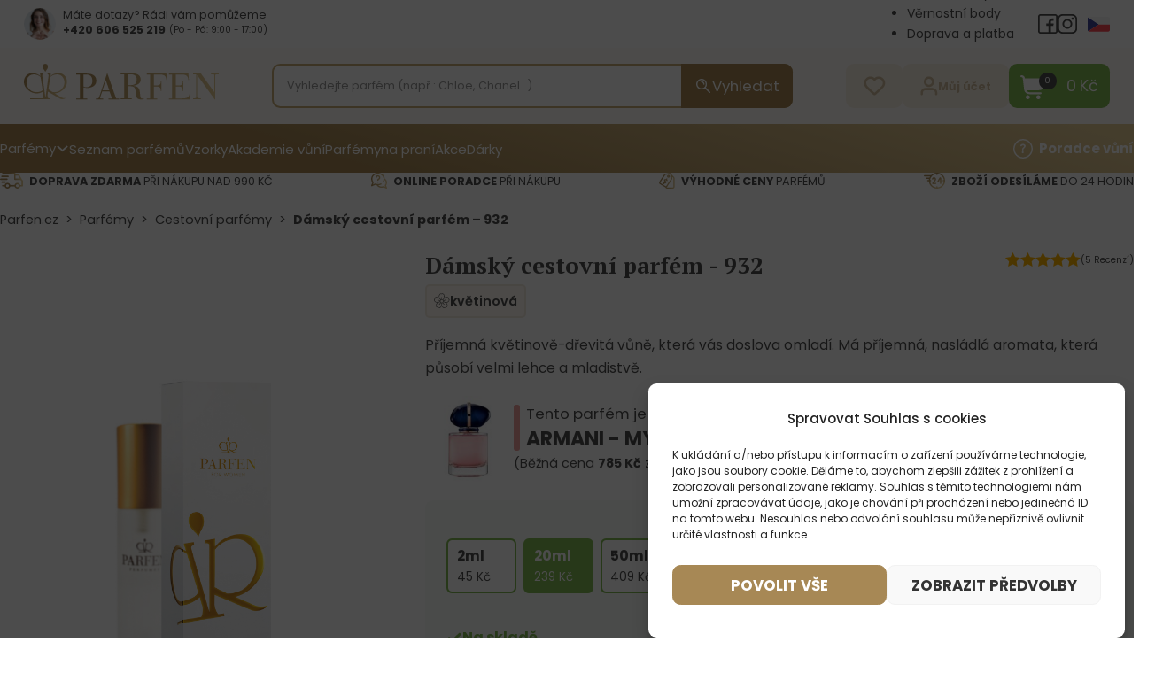

--- FILE ---
content_type: text/html
request_url: https://parfen.cz/damsky-cestovni-parfem-932-20ml/
body_size: 80260
content:
<!DOCTYPE html>
<html lang="cs" prefix="og: https://ogp.me/ns#">
<head><meta charset="UTF-8"><script>if(navigator.userAgent.match(/MSIE|Internet Explorer/i)||navigator.userAgent.match(/Trident\/7\..*?rv:11/i)){var href=document.location.href;if(!href.match(/[?&]nowprocket/)){if(href.indexOf("?")==-1){if(href.indexOf("#")==-1){document.location.href=href+"?nowprocket=1"}else{document.location.href=href.replace("#","?nowprocket=1#")}}else{if(href.indexOf("#")==-1){document.location.href=href+"&nowprocket=1"}else{document.location.href=href.replace("#","&nowprocket=1#")}}}}</script><script>class RocketLazyLoadScripts{constructor(){this.v="1.2.3",this.triggerEvents=["keydown","mousedown","mousemove","touchmove","touchstart","touchend","wheel"],this.userEventHandler=this._triggerListener.bind(this),this.touchStartHandler=this._onTouchStart.bind(this),this.touchMoveHandler=this._onTouchMove.bind(this),this.touchEndHandler=this._onTouchEnd.bind(this),this.clickHandler=this._onClick.bind(this),this.interceptedClicks=[],window.addEventListener("pageshow",t=>{this.persisted=t.persisted}),window.addEventListener("DOMContentLoaded",()=>{this._preconnect3rdParties()}),this.delayedScripts={normal:[],async:[],defer:[]},this.trash=[],this.allJQueries=[]}_addUserInteractionListener(t){if(document.hidden){t._triggerListener();return}this.triggerEvents.forEach(e=>window.addEventListener(e,t.userEventHandler,{passive:!0})),window.addEventListener("touchstart",t.touchStartHandler,{passive:!0}),window.addEventListener("mousedown",t.touchStartHandler),document.addEventListener("visibilitychange",t.userEventHandler)}_removeUserInteractionListener(){this.triggerEvents.forEach(t=>window.removeEventListener(t,this.userEventHandler,{passive:!0})),document.removeEventListener("visibilitychange",this.userEventHandler)}_onTouchStart(t){"HTML"!==t.target.tagName&&(window.addEventListener("touchend",this.touchEndHandler),window.addEventListener("mouseup",this.touchEndHandler),window.addEventListener("touchmove",this.touchMoveHandler,{passive:!0}),window.addEventListener("mousemove",this.touchMoveHandler),t.target.addEventListener("click",this.clickHandler),this._renameDOMAttribute(t.target,"onclick","rocket-onclick"),this._pendingClickStarted())}_onTouchMove(t){window.removeEventListener("touchend",this.touchEndHandler),window.removeEventListener("mouseup",this.touchEndHandler),window.removeEventListener("touchmove",this.touchMoveHandler,{passive:!0}),window.removeEventListener("mousemove",this.touchMoveHandler),t.target.removeEventListener("click",this.clickHandler),this._renameDOMAttribute(t.target,"rocket-onclick","onclick"),this._pendingClickFinished()}_onTouchEnd(t){window.removeEventListener("touchend",this.touchEndHandler),window.removeEventListener("mouseup",this.touchEndHandler),window.removeEventListener("touchmove",this.touchMoveHandler,{passive:!0}),window.removeEventListener("mousemove",this.touchMoveHandler)}_onClick(t){t.target.removeEventListener("click",this.clickHandler),this._renameDOMAttribute(t.target,"rocket-onclick","onclick"),this.interceptedClicks.push(t),t.preventDefault(),t.stopPropagation(),t.stopImmediatePropagation(),this._pendingClickFinished()}_replayClicks(){window.removeEventListener("touchstart",this.touchStartHandler,{passive:!0}),window.removeEventListener("mousedown",this.touchStartHandler),this.interceptedClicks.forEach(t=>{t.target.dispatchEvent(new MouseEvent("click",{view:t.view,bubbles:!0,cancelable:!0}))})}_waitForPendingClicks(){return new Promise(t=>{this._isClickPending?this._pendingClickFinished=t:t()})}_pendingClickStarted(){this._isClickPending=!0}_pendingClickFinished(){this._isClickPending=!1}_renameDOMAttribute(t,e,r){t.hasAttribute&&t.hasAttribute(e)&&(event.target.setAttribute(r,event.target.getAttribute(e)),event.target.removeAttribute(e))}_triggerListener(){this._removeUserInteractionListener(this),"loading"===document.readyState?document.addEventListener("DOMContentLoaded",this._loadEverythingNow.bind(this)):this._loadEverythingNow()}_preconnect3rdParties(){let t=[];document.querySelectorAll("script[type=rocketlazyloadscript]").forEach(e=>{if(e.hasAttribute("src")){let r=new URL(e.src).origin;r!==location.origin&&t.push({src:r,crossOrigin:e.crossOrigin||"module"===e.getAttribute("data-rocket-type")})}}),t=[...new Map(t.map(t=>[JSON.stringify(t),t])).values()],this._batchInjectResourceHints(t,"preconnect")}async _loadEverythingNow(){this.lastBreath=Date.now(),this._delayEventListeners(this),this._delayJQueryReady(this),this._handleDocumentWrite(),this._registerAllDelayedScripts(),this._preloadAllScripts(),await this._loadScriptsFromList(this.delayedScripts.normal),await this._loadScriptsFromList(this.delayedScripts.defer),await this._loadScriptsFromList(this.delayedScripts.async);try{await this._triggerDOMContentLoaded(),await this._triggerWindowLoad()}catch(t){console.error(t)}window.dispatchEvent(new Event("rocket-allScriptsLoaded")),this._waitForPendingClicks().then(()=>{this._replayClicks()}),this._emptyTrash()}_registerAllDelayedScripts(){document.querySelectorAll("script[type=rocketlazyloadscript]").forEach(t=>{t.hasAttribute("data-rocket-src")?t.hasAttribute("async")&&!1!==t.async?this.delayedScripts.async.push(t):t.hasAttribute("defer")&&!1!==t.defer||"module"===t.getAttribute("data-rocket-type")?this.delayedScripts.defer.push(t):this.delayedScripts.normal.push(t):this.delayedScripts.normal.push(t)})}async _transformScript(t){return new Promise((await this._littleBreath(),navigator.userAgent.indexOf("Firefox/")>0||""===navigator.vendor)?e=>{let r=document.createElement("script");[...t.attributes].forEach(t=>{let e=t.nodeName;"type"!==e&&("data-rocket-type"===e&&(e="type"),"data-rocket-src"===e&&(e="src"),r.setAttribute(e,t.nodeValue))}),t.text&&(r.text=t.text),r.hasAttribute("src")?(r.addEventListener("load",e),r.addEventListener("error",e)):(r.text=t.text,e());try{t.parentNode.replaceChild(r,t)}catch(i){e()}}:async e=>{function r(){t.setAttribute("data-rocket-status","failed"),e()}try{let i=t.getAttribute("data-rocket-type"),n=t.getAttribute("data-rocket-src");t.text,i?(t.type=i,t.removeAttribute("data-rocket-type")):t.removeAttribute("type"),t.addEventListener("load",function r(){t.setAttribute("data-rocket-status","executed"),e()}),t.addEventListener("error",r),n?(t.removeAttribute("data-rocket-src"),t.src=n):t.src="data:text/javascript;base64,"+window.btoa(unescape(encodeURIComponent(t.text)))}catch(s){r()}})}async _loadScriptsFromList(t){let e=t.shift();return e&&e.isConnected?(await this._transformScript(e),this._loadScriptsFromList(t)):Promise.resolve()}_preloadAllScripts(){this._batchInjectResourceHints([...this.delayedScripts.normal,...this.delayedScripts.defer,...this.delayedScripts.async],"preload")}_batchInjectResourceHints(t,e){var r=document.createDocumentFragment();t.forEach(t=>{let i=t.getAttribute&&t.getAttribute("data-rocket-src")||t.src;if(i){let n=document.createElement("link");n.href=i,n.rel=e,"preconnect"!==e&&(n.as="script"),t.getAttribute&&"module"===t.getAttribute("data-rocket-type")&&(n.crossOrigin=!0),t.crossOrigin&&(n.crossOrigin=t.crossOrigin),t.integrity&&(n.integrity=t.integrity),r.appendChild(n),this.trash.push(n)}}),document.head.appendChild(r)}_delayEventListeners(t){let e={};function r(t,r){!function t(r){!e[r]&&(e[r]={originalFunctions:{add:r.addEventListener,remove:r.removeEventListener},eventsToRewrite:[]},r.addEventListener=function(){arguments[0]=i(arguments[0]),e[r].originalFunctions.add.apply(r,arguments)},r.removeEventListener=function(){arguments[0]=i(arguments[0]),e[r].originalFunctions.remove.apply(r,arguments)});function i(t){return e[r].eventsToRewrite.indexOf(t)>=0?"rocket-"+t:t}}(t),e[t].eventsToRewrite.push(r)}function i(t,e){let r=t[e];Object.defineProperty(t,e,{get:()=>r||function(){},set(i){t["rocket"+e]=r=i}})}r(document,"DOMContentLoaded"),r(window,"DOMContentLoaded"),r(window,"load"),r(window,"pageshow"),r(document,"readystatechange"),i(document,"onreadystatechange"),i(window,"onload"),i(window,"onpageshow")}_delayJQueryReady(t){let e;function r(r){if(r&&r.fn&&!t.allJQueries.includes(r)){r.fn.ready=r.fn.init.prototype.ready=function(e){return t.domReadyFired?e.bind(document)(r):document.addEventListener("rocket-DOMContentLoaded",()=>e.bind(document)(r)),r([])};let i=r.fn.on;r.fn.on=r.fn.init.prototype.on=function(){if(this[0]===window){function t(t){return t.split(" ").map(t=>"load"===t||0===t.indexOf("load.")?"rocket-jquery-load":t).join(" ")}"string"==typeof arguments[0]||arguments[0]instanceof String?arguments[0]=t(arguments[0]):"object"==typeof arguments[0]&&Object.keys(arguments[0]).forEach(e=>{let r=arguments[0][e];delete arguments[0][e],arguments[0][t(e)]=r})}return i.apply(this,arguments),this},t.allJQueries.push(r)}e=r}r(window.jQuery),Object.defineProperty(window,"jQuery",{get:()=>e,set(t){r(t)}})}async _triggerDOMContentLoaded(){this.domReadyFired=!0,await this._littleBreath(),document.dispatchEvent(new Event("rocket-DOMContentLoaded")),await this._littleBreath(),window.dispatchEvent(new Event("rocket-DOMContentLoaded")),await this._littleBreath(),document.dispatchEvent(new Event("rocket-readystatechange")),await this._littleBreath(),document.rocketonreadystatechange&&document.rocketonreadystatechange()}async _triggerWindowLoad(){await this._littleBreath(),window.dispatchEvent(new Event("rocket-load")),await this._littleBreath(),window.rocketonload&&window.rocketonload(),await this._littleBreath(),this.allJQueries.forEach(t=>t(window).trigger("rocket-jquery-load")),await this._littleBreath();let t=new Event("rocket-pageshow");t.persisted=this.persisted,window.dispatchEvent(t),await this._littleBreath(),window.rocketonpageshow&&window.rocketonpageshow({persisted:this.persisted})}_handleDocumentWrite(){let t=new Map;document.write=document.writeln=function(e){let r=document.currentScript;r||console.error("WPRocket unable to document.write this: "+e);let i=document.createRange(),n=r.parentElement,s=t.get(r);void 0===s&&(s=r.nextSibling,t.set(r,s));let a=document.createDocumentFragment();i.setStart(a,0),a.appendChild(i.createContextualFragment(e)),n.insertBefore(a,s)}}async _littleBreath(){Date.now()-this.lastBreath>45&&(await this._requestAnimFrame(),this.lastBreath=Date.now())}async _requestAnimFrame(){return document.hidden?new Promise(t=>setTimeout(t)):new Promise(t=>requestAnimationFrame(t))}_emptyTrash(){this.trash.forEach(t=>t.remove())}static run(){let t=new RocketLazyLoadScripts;t._addUserInteractionListener(t)}}RocketLazyLoadScripts.run();</script>

<meta name="viewport" content="width=device-width, initial-scale=1">
<link rel="modulepreload" crossorigin fetchpriority="high" href="https://parfen.cz/wp-content/plugins/wooptima-core/assets/1.1.8/js/apps/ecommerce.js" /><link rel="modulepreload" crossorigin fetchpriority="high" href="https://parfen.cz/wp-content/plugins/wooptima-core/assets/1.1.8/js/apps/minicart.js" /><link rel="modulepreload" crossorigin fetchpriority="high" href="https://parfen.cz/wp-content/plugins/wooptima-core/assets/1.1.8/js/apps/product-area.js" /><link rel="modulepreload" crossorigin fetchpriority="high" href="https://parfen.cz/wp-content/plugins/wooptima-core/assets/1.1.8/js/apps/fragrance-advisor.js" /><link rel="modulepreload" crossorigin fetchpriority="high" href="https://parfen.cz/wp-content/plugins/wooptima-core/assets/1.1.8/js/components/cart-sidebar.js" /><link rel="modulepreload" crossorigin fetchpriority="high" href="https://parfen.cz/wp-content/plugins/wooptima-core/assets/1.1.8/js/components/icon.js" /><link rel="modulepreload" crossorigin fetchpriority="high" href="https://parfen.cz/wp-content/plugins/wooptima-core/assets/1.1.8/js/lib/index.js" /><link rel="modulepreload" crossorigin fetchpriority="high" href="https://parfen.cz/wp-content/plugins/wooptima-core/assets/1.1.8/js/lib/index2.js" /><link rel="modulepreload" crossorigin fetchpriority="high" href="https://parfen.cz/wp-content/plugins/wooptima-core/assets/1.1.8/js/index.js" />				<script type="rocketlazyloadscript">document.documentElement.className = document.documentElement.className + ' yes-js js_active js'</script>
				
            <script data-no-defer="1" data-ezscrex="false" data-cfasync="false" data-pagespeed-no-defer data-cookieconsent="ignore">
                var ctPublicFunctions = {"_ajax_nonce":"ed0a44f4ff","_rest_nonce":"b96aa9f062","_ajax_url":"\/wp-admin\/admin-ajax.php","_rest_url":"https:\/\/parfen.cz\/wp-json\/","data__cookies_type":"none","data__ajax_type":"rest","text__wait_for_decoding":"Decoding the contact data, let us a few seconds to finish. Anti-Spam by CleanTalk","cookiePrefix":"","wprocket_detected":true,"host_url":"parfen.cz"}
            </script>
        
            <script data-no-defer="1" data-ezscrex="false" data-cfasync="false" data-pagespeed-no-defer data-cookieconsent="ignore">
                var ctPublic = {"_ajax_nonce":"ed0a44f4ff","settings__forms__check_internal":"0","settings__forms__check_external":"0","settings__forms__search_test":"0","settings__data__bot_detector_enabled":"1","blog_home":"https:\/\/parfen.cz\/","pixel__setting":"3","pixel__enabled":true,"pixel__url":"https:\/\/moderate10-v4.cleantalk.org\/pixel\/bcabf178174e507e374739012da52db2.gif","data__email_check_before_post":"1","data__email_check_exist_post":"0","data__cookies_type":"none","data__key_is_ok":true,"data__visible_fields_required":true,"wl_brandname":"Anti-Spam by CleanTalk","wl_brandname_short":"CleanTalk","ct_checkjs_key":"cdcfaa21e8281074b36aba3e2bca3a3029534fa8a0fdca64df02f4313f777229","emailEncoderPassKey":"59f62fbd911c9f03338ccf8f989e7b9c","bot_detector_forms_excluded":"W10=","advancedCacheExists":true,"varnishCacheExists":false,"wc_ajax_add_to_cart":true}
            </script>
        
<!-- Google Tag Manager for WordPress by gtm4wp.com -->
<script data-cfasync="false" data-pagespeed-no-defer>
	var gtm4wp_datalayer_name = "dataLayer";
	var dataLayer = dataLayer || [];
	const gtm4wp_use_sku_instead = false;
	const gtm4wp_id_prefix = 'woocommerce_gpf_';
	const gtm4wp_remarketing = false;
	const gtm4wp_eec = true;
	const gtm4wp_classicec = false;
	const gtm4wp_currency = 'CZK';
	const gtm4wp_product_per_impression = false;
	const gtm4wp_needs_shipping_address = false;
	const gtm4wp_business_vertical = 'retail';
	const gtm4wp_business_vertical_id = 'id';

	const gtm4wp_scrollerscript_debugmode         = false;
	const gtm4wp_scrollerscript_callbacktime      = 100;
	const gtm4wp_scrollerscript_readerlocation    = 150;
	const gtm4wp_scrollerscript_contentelementid  = "content";
	const gtm4wp_scrollerscript_scannertime       = 60;
</script>
<!-- End Google Tag Manager for WordPress by gtm4wp.com -->
<!-- Optimalizace pro vyhledávače podle Rank Math - https://rankmath.com/ -->
<title>Dámský cestovní parfém - 932 - Parfen.cz</title><link rel="preload" as="style" href="https://fonts.googleapis.com/css2?family=PT+Serif:ital,wght@0,400;0,700;1,400;1,700&#038;family=Poppins:ital,wght@0,100;0,200;0,300;0,400;0,500;0,600;0,700;0,800;0,900;1,100;1,200;1,300;1,400;1,500;1,600;1,700;1,800;1,900&#038;display=swap" /><link rel="stylesheet" href="https://fonts.googleapis.com/css2?family=PT+Serif:ital,wght@0,400;0,700;1,400;1,700&#038;family=Poppins:ital,wght@0,100;0,200;0,300;0,400;0,500;0,600;0,700;0,800;0,900;1,100;1,200;1,300;1,400;1,500;1,600;1,700;1,800;1,900&#038;display=swap" media="print" onload="this.media='all'" /><noscript><link rel="stylesheet" href="https://fonts.googleapis.com/css2?family=PT+Serif:ital,wght@0,400;0,700;1,400;1,700&#038;family=Poppins:ital,wght@0,100;0,200;0,300;0,400;0,500;0,600;0,700;0,800;0,900;1,100;1,200;1,300;1,400;1,500;1,600;1,700;1,800;1,900&#038;display=swap" /></noscript>
<meta name="description" content="Příjemná květinově-dřevitá vůně, která vás doslova omladí. Má příjemná, nasládlá aromata, která působí velmi lehce a mladistvě."/>
<meta name="robots" content="follow, index, max-snippet:-1, max-video-preview:-1, max-image-preview:large"/>
<link rel="canonical" href="https://parfen.cz/damsky-cestovni-parfem-932-20ml/" />
<meta property="og:locale" content="cs_CZ" />
<meta property="og:type" content="product" />
<meta property="og:title" content="Dámský cestovní parfém - 932 - Parfen.cz" />
<meta property="og:description" content="Příjemná květinově-dřevitá vůně, která vás doslova omladí. Má příjemná, nasládlá aromata, která působí velmi lehce a mladistvě." />
<meta property="og:url" content="https://parfen.cz/damsky-cestovni-parfem-932-20ml/" />
<meta property="og:site_name" content="Parfen.cz" />
<meta property="og:updated_time" content="2026-01-31T20:36:10+01:00" />
<meta property="og:image" content="https://parfen.cz/wp-content/uploads/2023/11/damsky-parfem-20ml-1.jpg" />
<meta property="og:image:secure_url" content="https://parfen.cz/wp-content/uploads/2023/11/damsky-parfem-20ml-1.jpg" />
<meta property="og:image:width" content="700" />
<meta property="og:image:height" content="800" />
<meta property="og:image:alt" content="Dámský cestovní parfém &#8211; 932" />
<meta property="og:image:type" content="image/jpeg" />
<meta property="product:brand" content="ARMANI" />
<meta property="product:price:amount" content="239" />
<meta property="product:price:currency" content="CZK" />
<meta property="product:availability" content="instock" />
<meta name="twitter:card" content="summary_large_image" />
<meta name="twitter:title" content="Dámský cestovní parfém - 932 - Parfen.cz" />
<meta name="twitter:description" content="Příjemná květinově-dřevitá vůně, která vás doslova omladí. Má příjemná, nasládlá aromata, která působí velmi lehce a mladistvě." />
<meta name="twitter:image" content="https://parfen.cz/wp-content/uploads/2023/11/damsky-parfem-20ml-1.jpg" />
<script type="application/ld+json" class="rank-math-schema">{"@context":"https://schema.org","@graph":[{"@type":"Organization","@id":"https://parfen.cz/#organization","name":"Parfen","logo":{"@type":"ImageObject","@id":"https://parfen.cz/#logo","url":"https://parfen.cz/wp-content/uploads/2023/08/favicon_parfen.png","contentUrl":"https://parfen.cz/wp-content/uploads/2023/08/favicon_parfen.png","caption":"Parfen.cz","inLanguage":"cs","width":"512","height":"512"}},{"@type":"WebSite","@id":"https://parfen.cz/#website","url":"https://parfen.cz","name":"Parfen.cz","publisher":{"@id":"https://parfen.cz/#organization"},"inLanguage":"cs"},{"@type":"ImageObject","@id":"https://parfen.cz/wp-content/uploads/2023/11/damsky-parfem-20ml-1.jpg","url":"https://parfen.cz/wp-content/uploads/2023/11/damsky-parfem-20ml-1.jpg","width":"700","height":"800","inLanguage":"cs"},{"@type":"BreadcrumbList","@id":"https://parfen.cz/damsky-cestovni-parfem-932-20ml/#breadcrumb","itemListElement":[{"@type":"ListItem","position":"1","item":{"@id":"https://parfen.cz","name":"Parfen.cz"}},{"@type":"ListItem","position":"2","item":{"@id":"https://parfen.cz/parfemy/","name":"Parf\u00e9my"}},{"@type":"ListItem","position":"3","item":{"@id":"https://parfen.cz/cestovni-parfemy/","name":"Cestovn\u00ed parf\u00e9my"}},{"@type":"ListItem","position":"4","item":{"@id":"https://parfen.cz/damsky-cestovni-parfem-932-20ml/","name":"D\u00e1msk\u00fd cestovn\u00ed parf\u00e9m &#8211; 932"}}]},{"@type":"ItemPage","@id":"https://parfen.cz/damsky-cestovni-parfem-932-20ml/#webpage","url":"https://parfen.cz/damsky-cestovni-parfem-932-20ml/","name":"D\u00e1msk\u00fd cestovn\u00ed parf\u00e9m - 932 - Parfen.cz","datePublished":"2023-11-14T14:37:01+01:00","dateModified":"2026-01-31T20:36:10+01:00","isPartOf":{"@id":"https://parfen.cz/#website"},"primaryImageOfPage":{"@id":"https://parfen.cz/wp-content/uploads/2023/11/damsky-parfem-20ml-1.jpg"},"inLanguage":"cs","breadcrumb":{"@id":"https://parfen.cz/damsky-cestovni-parfem-932-20ml/#breadcrumb"}},{"@type":"Product","brand":{"@type":"Brand","name":"ARMANI"},"name":"D\u00e1msk\u00fd cestovn\u00ed parf\u00e9m - 932 - Parfen.cz","description":"P\u0159\u00edjemn\u00e1 kv\u011btinov\u011b-d\u0159evit\u00e1 v\u016fn\u011b, kter\u00e1 v\u00e1s doslova omlad\u00ed. M\u00e1 p\u0159\u00edjemn\u00e1, nasl\u00e1dl\u00e1 aromata, kter\u00e1 p\u016fsob\u00ed velmi lehce a mladistv\u011b.","sku":"dp932-20ml","category":"Parf\u00e9my &gt; Cestovn\u00ed parf\u00e9my","mainEntityOfPage":{"@id":"https://parfen.cz/damsky-cestovni-parfem-932-20ml/#webpage"},"weight":{"@type":"QuantitativeValue","unitCode":"KGM","value":"0.1"},"image":[{"@type":"ImageObject","url":"https://parfen.cz/wp-content/uploads/2023/11/damsky-parfem-20ml-1.jpg","height":"800","width":"700"}],"offers":{"@type":"Offer","price":"239","priceCurrency":"CZK","priceValidUntil":"2027-12-31","availability":"https://schema.org/InStock","itemCondition":"NewCondition","url":"https://parfen.cz/damsky-cestovni-parfem-932-20ml/","seller":{"@type":"Organization","@id":"https://parfen.cz/","name":"Parfen.cz","url":"https://parfen.cz","logo":"https://parfen.cz/wp-content/uploads/2023/08/favicon_parfen.png"},"priceSpecification":{"price":"239","priceCurrency":"CZK","valueAddedTaxIncluded":"true"}},"additionalProperty":[{"@type":"PropertyValue","name":"pa_pohlavi","value":"D\u00e1msk\u00e9"},{"@type":"PropertyValue","name":"pa_druh-parfemu","value":"Lehk\u00fd"},{"@type":"PropertyValue","name":"pa_typ-vune","value":"Kv\u011btinov\u00e1"},{"@type":"PropertyValue","name":"pa_slozeni-parfemu","value":"bergamot, b\u00edl\u00e9 pi\u017emo, indick\u00fd jasm\u00edn, pomeran\u010dov\u00fd kv\u011bt, tuber\u00f3za, vanilka, virginsk\u00fd cedr"}],"@id":"https://parfen.cz/damsky-cestovni-parfem-932-20ml/#richSnippet"}]}</script>
<!-- /Rank Math WordPress SEO plugin -->

<link rel='dns-prefetch' href='//moderate.cleantalk.org' />
<link rel='dns-prefetch' href='//fonts.googleapis.com' />
<link href='https://fonts.gstatic.com' crossorigin rel='preconnect' />
<link rel="preconnect" href="https://fonts.gstatic.com/" crossorigin><link rel="preconnect" href="https://fonts.gstatic.com/" crossorigin><link rel='stylesheet' id='addify_csp_front_css-css' href='https://parfen.cz/wp-content/plugins/role-based-pricing-for-woocommerce//assets/css/addify_csp_front_css.css?ver=1.0' media='all' />
<link rel='stylesheet' id='sbi_styles-css' href='https://parfen.cz/wp-content/plugins/instagram-feed/css/sbi-styles.min.css?ver=6.9.1' media='all' />
<link data-minify="1" rel='stylesheet' id='wc-blocks-style-active-filters-css' href='https://parfen.cz/wp-content/cache/min/1/wp-content/plugins/woocommerce/packages/woocommerce-blocks/build/active-filters.css?ver=1769824807' media='all' />
<link data-minify="1" rel='stylesheet' id='wc-blocks-style-add-to-cart-form-css' href='https://parfen.cz/wp-content/cache/min/1/wp-content/plugins/woocommerce/packages/woocommerce-blocks/build/add-to-cart-form.css?ver=1769824807' media='all' />
<link data-minify="1" rel='stylesheet' id='wc-blocks-packages-style-css' href='https://parfen.cz/wp-content/cache/min/1/wp-content/plugins/woocommerce/packages/woocommerce-blocks/build/packages-style.css?ver=1769824807' media='all' />
<link data-minify="1" rel='stylesheet' id='wc-blocks-style-all-products-css' href='https://parfen.cz/wp-content/cache/min/1/wp-content/plugins/woocommerce/packages/woocommerce-blocks/build/all-products.css?ver=1769824807' media='all' />
<link data-minify="1" rel='stylesheet' id='wc-blocks-style-all-reviews-css' href='https://parfen.cz/wp-content/cache/min/1/wp-content/plugins/woocommerce/packages/woocommerce-blocks/build/all-reviews.css?ver=1769824807' media='all' />
<link data-minify="1" rel='stylesheet' id='wc-blocks-style-attribute-filter-css' href='https://parfen.cz/wp-content/cache/min/1/wp-content/plugins/woocommerce/packages/woocommerce-blocks/build/attribute-filter.css?ver=1769824807' media='all' />
<link data-minify="1" rel='stylesheet' id='wc-blocks-style-breadcrumbs-css' href='https://parfen.cz/wp-content/cache/min/1/wp-content/plugins/woocommerce/packages/woocommerce-blocks/build/breadcrumbs.css?ver=1769824807' media='all' />
<link data-minify="1" rel='stylesheet' id='wc-blocks-style-catalog-sorting-css' href='https://parfen.cz/wp-content/cache/min/1/wp-content/plugins/woocommerce/packages/woocommerce-blocks/build/catalog-sorting.css?ver=1769824807' media='all' />
<link data-minify="1" rel='stylesheet' id='wc-blocks-style-customer-account-css' href='https://parfen.cz/wp-content/cache/min/1/wp-content/plugins/woocommerce/packages/woocommerce-blocks/build/customer-account.css?ver=1769824807' media='all' />
<link data-minify="1" rel='stylesheet' id='wc-blocks-style-featured-category-css' href='https://parfen.cz/wp-content/cache/min/1/wp-content/plugins/woocommerce/packages/woocommerce-blocks/build/featured-category.css?ver=1769824807' media='all' />
<link data-minify="1" rel='stylesheet' id='wc-blocks-style-featured-product-css' href='https://parfen.cz/wp-content/cache/min/1/wp-content/plugins/woocommerce/packages/woocommerce-blocks/build/featured-product.css?ver=1769824807' media='all' />
<link data-minify="1" rel='stylesheet' id='wc-blocks-style-mini-cart-css' href='https://parfen.cz/wp-content/cache/min/1/wp-content/plugins/woocommerce/packages/woocommerce-blocks/build/mini-cart.css?ver=1769824807' media='all' />
<link data-minify="1" rel='stylesheet' id='wc-blocks-style-price-filter-css' href='https://parfen.cz/wp-content/cache/min/1/wp-content/plugins/woocommerce/packages/woocommerce-blocks/build/price-filter.css?ver=1769824807' media='all' />
<link data-minify="1" rel='stylesheet' id='wc-blocks-style-product-add-to-cart-css' href='https://parfen.cz/wp-content/cache/min/1/wp-content/plugins/woocommerce/packages/woocommerce-blocks/build/product-add-to-cart.css?ver=1769824807' media='all' />
<link data-minify="1" rel='stylesheet' id='wc-blocks-style-product-button-css' href='https://parfen.cz/wp-content/cache/min/1/wp-content/plugins/woocommerce/packages/woocommerce-blocks/build/product-button.css?ver=1769824807' media='all' />
<link data-minify="1" rel='stylesheet' id='wc-blocks-style-product-categories-css' href='https://parfen.cz/wp-content/cache/min/1/wp-content/plugins/woocommerce/packages/woocommerce-blocks/build/product-categories.css?ver=1769824807' media='all' />
<link data-minify="1" rel='stylesheet' id='wc-blocks-style-product-image-css' href='https://parfen.cz/wp-content/cache/min/1/wp-content/plugins/woocommerce/packages/woocommerce-blocks/build/product-image.css?ver=1769824807' media='all' />
<link data-minify="1" rel='stylesheet' id='wc-blocks-style-product-image-gallery-css' href='https://parfen.cz/wp-content/cache/min/1/wp-content/plugins/woocommerce/packages/woocommerce-blocks/build/product-image-gallery.css?ver=1769824807' media='all' />
<link data-minify="1" rel='stylesheet' id='wc-blocks-style-product-query-css' href='https://parfen.cz/wp-content/cache/min/1/wp-content/plugins/woocommerce/packages/woocommerce-blocks/build/product-query.css?ver=1769824807' media='all' />
<link data-minify="1" rel='stylesheet' id='wc-blocks-style-product-results-count-css' href='https://parfen.cz/wp-content/cache/min/1/wp-content/plugins/woocommerce/packages/woocommerce-blocks/build/product-results-count.css?ver=1769824807' media='all' />
<link data-minify="1" rel='stylesheet' id='wc-blocks-style-product-reviews-css' href='https://parfen.cz/wp-content/cache/min/1/wp-content/plugins/woocommerce/packages/woocommerce-blocks/build/product-reviews.css?ver=1769824807' media='all' />
<link data-minify="1" rel='stylesheet' id='wc-blocks-style-product-sale-badge-css' href='https://parfen.cz/wp-content/cache/min/1/wp-content/plugins/woocommerce/packages/woocommerce-blocks/build/product-sale-badge.css?ver=1769824807' media='all' />
<link data-minify="1" rel='stylesheet' id='wc-blocks-style-product-search-css' href='https://parfen.cz/wp-content/cache/min/1/wp-content/plugins/woocommerce/packages/woocommerce-blocks/build/product-search.css?ver=1769824807' media='all' />
<link data-minify="1" rel='stylesheet' id='wc-blocks-style-product-sku-css' href='https://parfen.cz/wp-content/cache/min/1/wp-content/plugins/woocommerce/packages/woocommerce-blocks/build/product-sku.css?ver=1769824807' media='all' />
<link data-minify="1" rel='stylesheet' id='wc-blocks-style-product-stock-indicator-css' href='https://parfen.cz/wp-content/cache/min/1/wp-content/plugins/woocommerce/packages/woocommerce-blocks/build/product-stock-indicator.css?ver=1769824807' media='all' />
<link data-minify="1" rel='stylesheet' id='wc-blocks-style-product-summary-css' href='https://parfen.cz/wp-content/cache/min/1/wp-content/plugins/woocommerce/packages/woocommerce-blocks/build/product-summary.css?ver=1769824807' media='all' />
<link data-minify="1" rel='stylesheet' id='wc-blocks-style-product-title-css' href='https://parfen.cz/wp-content/cache/min/1/wp-content/plugins/woocommerce/packages/woocommerce-blocks/build/product-title.css?ver=1769824807' media='all' />
<link data-minify="1" rel='stylesheet' id='wc-blocks-style-rating-filter-css' href='https://parfen.cz/wp-content/cache/min/1/wp-content/plugins/woocommerce/packages/woocommerce-blocks/build/rating-filter.css?ver=1769824807' media='all' />
<link data-minify="1" rel='stylesheet' id='wc-blocks-style-reviews-by-category-css' href='https://parfen.cz/wp-content/cache/min/1/wp-content/plugins/woocommerce/packages/woocommerce-blocks/build/reviews-by-category.css?ver=1769824807' media='all' />
<link data-minify="1" rel='stylesheet' id='wc-blocks-style-reviews-by-product-css' href='https://parfen.cz/wp-content/cache/min/1/wp-content/plugins/woocommerce/packages/woocommerce-blocks/build/reviews-by-product.css?ver=1769824807' media='all' />
<link data-minify="1" rel='stylesheet' id='wc-blocks-style-product-details-css' href='https://parfen.cz/wp-content/cache/min/1/wp-content/plugins/woocommerce/packages/woocommerce-blocks/build/product-details.css?ver=1769824807' media='all' />
<link data-minify="1" rel='stylesheet' id='wc-blocks-style-single-product-css' href='https://parfen.cz/wp-content/cache/min/1/wp-content/plugins/woocommerce/packages/woocommerce-blocks/build/single-product.css?ver=1769824807' media='all' />
<link data-minify="1" rel='stylesheet' id='wc-blocks-style-stock-filter-css' href='https://parfen.cz/wp-content/cache/min/1/wp-content/plugins/woocommerce/packages/woocommerce-blocks/build/stock-filter.css?ver=1769824807' media='all' />
<link data-minify="1" rel='stylesheet' id='wc-blocks-style-cart-css' href='https://parfen.cz/wp-content/cache/min/1/wp-content/plugins/woocommerce/packages/woocommerce-blocks/build/cart.css?ver=1769824807' media='all' />
<link data-minify="1" rel='stylesheet' id='wc-blocks-style-checkout-css' href='https://parfen.cz/wp-content/cache/min/1/wp-content/plugins/woocommerce/packages/woocommerce-blocks/build/checkout.css?ver=1769824807' media='all' />
<link data-minify="1" rel='stylesheet' id='wc-blocks-style-mini-cart-contents-css' href='https://parfen.cz/wp-content/cache/min/1/wp-content/plugins/woocommerce/packages/woocommerce-blocks/build/mini-cart-contents.css?ver=1769824807' media='all' />
<link data-minify="1" rel='stylesheet' id='jquery-selectBox-css' href='https://parfen.cz/wp-content/cache/min/1/wp-content/plugins/yith-woocommerce-wishlist/assets/css/jquery.selectBox.css?ver=1769824890' media='all' />
<link data-minify="1" rel='stylesheet' id='yith-wcwl-font-awesome-css' href='https://parfen.cz/wp-content/cache/min/1/wp-content/plugins/yith-woocommerce-wishlist/assets/css/font-awesome.css?ver=1769824890' media='all' />
<link data-minify="1" rel='stylesheet' id='yith-wcwl-main-css' href='https://parfen.cz/wp-content/cache/min/1/wp-content/plugins/yith-woocommerce-wishlist/assets/css/style.css?ver=1769824890' media='all' />
<style id='classic-theme-styles-inline-css'>
/*! This file is auto-generated */
.wp-block-button__link{color:#fff;background-color:#32373c;border-radius:9999px;box-shadow:none;text-decoration:none;padding:calc(.667em + 2px) calc(1.333em + 2px);font-size:1.125em}.wp-block-file__button{background:#32373c;color:#fff;text-decoration:none}
</style>
<link data-minify="1" rel='stylesheet' id='automaticcss-core-css' href='https://parfen.cz/wp-content/cache/min/1/wp-content/uploads/automatic-css/automatic.css?ver=1769824807' media='all' />
<link rel='stylesheet' id='ct_public_css-css' href='https://parfen.cz/wp-content/plugins/cleantalk-spam-protect/css/cleantalk-public.min.css?ver=6.45.2' media='all' />
<link rel='stylesheet' id='ct_email_decoder_css-css' href='https://parfen.cz/wp-content/plugins/cleantalk-spam-protect/css/cleantalk-email-decoder.min.css?ver=6.45.2' media='all' />
<link data-minify="1" rel='stylesheet' id='contact-form-7-css' href='https://parfen.cz/wp-content/cache/min/1/wp-content/plugins/contact-form-7/includes/css/styles.css?ver=1769824807' media='all' />
<link data-minify="1" rel='stylesheet' id='mailerlite_forms.css-css' href='https://parfen.cz/wp-content/cache/min/1/wp-content/plugins/official-mailerlite-sign-up-forms/assets/css/mailerlite_forms.css?ver=1769824807' media='all' />
<link data-minify="1" rel='stylesheet' id='ToretGls-draw-css-css' href='https://parfen.cz/wp-content/cache/min/1/wp-content/plugins/toret-gls/vendor/toret/toret-library/src/assets/css/toret-draw.css?ver=1769824807' media='all' />
<link data-minify="1" rel='stylesheet' id='ToretGls-form-css-css' href='https://parfen.cz/wp-content/cache/min/1/wp-content/plugins/toret-gls/vendor/toret/toret-library/src/assets/css/toret-draw-form.css?ver=1769824807' media='all' />
<style id='woocommerce-inline-inline-css'>
.woocommerce form .form-row .required { visibility: visible; }
</style>
<link data-minify="1" rel='stylesheet' id='wooptima-multilingual-css' href='https://parfen.cz/wp-content/cache/min/1/wp-content/plugins/wooptima-multilingual/assets/css/wooptima-multilingual.css?ver=1769824807' media='all' />
<link data-minify="1" rel='stylesheet' id='wooptima-multilingual-admin-bar-css' href='https://parfen.cz/wp-content/cache/min/1/wp-content/plugins/wooptima-multilingual/assets/css/wooptima-multilingual-admin-bar.css?ver=1769824807' media='all' />
<style id='wpgb-head-inline-css'>
.wp-grid-builder:not(.wpgb-template),.wpgb-facet{opacity:0.01}.wpgb-facet fieldset{margin:0;padding:0;border:none;outline:none;box-shadow:none}.wpgb-facet fieldset:last-child{margin-bottom:40px;}.wpgb-facet fieldset legend.wpgb-sr-only{height:1px;width:1px}
</style>
<link rel='stylesheet' id='cmplz-general-css' href='https://parfen.cz/wp-content/plugins/complianz-gdpr/assets/css/cookieblocker.min.css?ver=1769425316' media='all' />
<link data-minify="1" rel='stylesheet' id='toret-gls-plugin-styles-css' href='https://parfen.cz/wp-content/cache/min/1/wp-content/plugins/toret-gls/public/assets/css/public.css?ver=1769824807' media='all' />
<link data-minify="1" rel='stylesheet' id='toret-gls-popup-styles-toret-css' href='https://parfen.cz/wp-content/cache/min/1/wp-content/plugins/toret-gls/includes/pickup-selection/assets/css/toret-branch-popup.css?ver=1769824807' media='all' />
<link rel='stylesheet' id='wcpr-country-flags-css' href='https://parfen.cz/wp-content/plugins/woocommerce-photo-reviews/css/flags-64.min.css?ver=1.3.14' media='all' />
<link data-minify="1" rel='stylesheet' id='wcpr-verified-badge-icon-css' href='https://parfen.cz/wp-content/cache/min/1/wp-content/plugins/woocommerce-photo-reviews/css/woocommerce-photo-reviews-badge.min.css?ver=1769824807' media='all' />
<link data-minify="1" rel='stylesheet' id='woocommerce-photo-reviews-style-css' href='https://parfen.cz/wp-content/cache/min/1/wp-content/plugins/woocommerce-photo-reviews/css/style.css?ver=1769824890' media='all' />
<style id='woocommerce-photo-reviews-style-inline-css'>
.woocommerce-review__verified{color:#000000!important;}.wcpr-input-file-wrap .wcpr_image_upload_button.button, .wcpr-input-file-wrap .wcpr_image_upload_button.button{background-color:!important;color:!important;}.star-rating:before,.star-rating span:before,.stars a:hover:after, .stars a.active:after{color:#ffb600!important;}.rate-percent{background-color:#a78855;}
</style>
<link data-minify="1" rel='stylesheet' id='wcpr-swipebox-css-css' href='https://parfen.cz/wp-content/cache/min/1/wp-content/plugins/woocommerce-photo-reviews/css/swipebox.css?ver=1769824807' media='all' />
<link data-minify="1" rel='stylesheet' id='wcpr-rotate-font-style-css' href='https://parfen.cz/wp-content/cache/min/1/wp-content/plugins/woocommerce-photo-reviews/css/rotate.min.css?ver=1769824807' media='all' />
<link data-minify="1" rel='stylesheet' id='wcpr-default-display-style-css' href='https://parfen.cz/wp-content/cache/min/1/wp-content/plugins/woocommerce-photo-reviews/css/default-display-images.css?ver=1769824807' media='all' />
<link rel='stylesheet' id='wcipi_setting_intlTelInput-css' href='https://parfen.cz/wp-content/plugins/wcipi-plugin/css/wcipi-intlTelInput.min.css?ver=2.1.5' media='all' />
<link data-minify="1" rel='stylesheet' id='wcipi_setting_intlTelInputMainCss-css' href='https://parfen.cz/wp-content/cache/min/1/wp-content/plugins/wcipi-plugin/css/wcipi-styles.css?ver=1769824807' media='all' />
<link rel='stylesheet' id='dgwt-wcas-style-css' href='https://parfen.cz/wp-content/plugins/ajax-search-for-woocommerce-premium/assets/css/style.min.css?ver=1.28.1' media='all' />
<link data-minify="1" rel='stylesheet' id='wcpr-shortcode-all-reviews-style-css' href='https://parfen.cz/wp-content/cache/min/1/wp-content/plugins/woocommerce-photo-reviews/css/shortcode-style.css?ver=1769824807' media='all' />
<link data-minify="1" rel='stylesheet' id='wcpr-shortcode-masonry-style-css' href='https://parfen.cz/wp-content/cache/min/1/wp-content/plugins/woocommerce-photo-reviews/css/shortcode-masonry.css?ver=1769824807' media='all' />
<link data-minify="1" rel='stylesheet' id='wa-dynamic-data-placeholders-css-css' href='https://parfen.cz/wp-content/cache/min/1/wp-content/themes/wooptima-theme/includes/modules/wa-dynamic-data-placeholders/assets/css/wa-dynamic-data-placeholders.css?ver=1769824807' media='all' />
<link rel='stylesheet' id='bricks-frontend-css' href='https://parfen.cz/wp-content/themes/bricks/assets/css/frontend-light.min.css?ver=1769425318' media='all' />
<style id='bricks-frontend-inline-css'>
.bricks-button{letter-spacing:normal}
.bricks-button{letter-spacing:normal}

			#brx-header {
				--x-header-transition: 200ms;
				--x-header-fade-transition: 200ms;
			}

			#brx-header.x-header_sticky-active {
				z-index: 999;
			}
		
</style>
<link rel='stylesheet' id='bricks-color-palettes-css' href='https://parfen.cz/wp-content/uploads/bricks/css/color-palettes.min.css?ver=1753884590' media='all' />
<link rel='stylesheet' id='bricks-theme-style-wooptima-css' href='https://parfen.cz/wp-content/uploads/bricks/css/theme-style-wooptima.min.css?ver=1753884590' media='all' />
<link rel='stylesheet' id='bricks-post-29822-css' href='https://parfen.cz/wp-content/uploads/bricks/css/post-29822.min.css?ver=1753884590' media='all' />
<link rel='stylesheet' id='bricks-post-29824-css' href='https://parfen.cz/wp-content/uploads/bricks/css/post-29824.min.css?ver=1753884590' media='all' />
<link rel='stylesheet' id='bricks-post-157150-css' href='https://parfen.cz/wp-content/uploads/bricks/css/post-157150.min.css?ver=1753884590' media='all' />
<link rel='stylesheet' id='bricks-post-25256-css' href='https://parfen.cz/wp-content/uploads/bricks/css/post-25256.min.css?ver=1753884590' media='all' />
<link rel='stylesheet' id='bricks-post-50230-css' href='https://parfen.cz/wp-content/uploads/bricks/css/post-50230.min.css?ver=1753884590' media='all' />
<link rel='stylesheet' id='bricks-post-50165-css' href='https://parfen.cz/wp-content/uploads/bricks/css/post-50165.min.css?ver=1753884590' media='all' />
<link rel='stylesheet' id='bricks-post-1193-css' href='https://parfen.cz/wp-content/uploads/bricks/css/post-1193.min.css?ver=1765892163' media='all' />
<link rel='stylesheet' id='bricks-post-20030-css' href='https://parfen.cz/wp-content/uploads/bricks/css/post-20030.min.css?ver=1763026826' media='all' />
<link rel='stylesheet' id='bricks-post-13684-css' href='https://parfen.cz/wp-content/uploads/bricks/css/post-13684.min.css?ver=1753884590' media='all' />
<link rel='stylesheet' id='bricks-post-254553-css' href='https://parfen.cz/wp-content/uploads/bricks/css/post-254553.min.css?ver=1760724190' media='all' />
<link rel='stylesheet' id='bricks-post-620-css' href='https://parfen.cz/wp-content/uploads/bricks/css/post-620.min.css?ver=1765271416' media='all' />
<link rel='stylesheet' id='bricks-post-282-css' href='https://parfen.cz/wp-content/uploads/bricks/css/post-282.min.css?ver=1765903856' media='all' />
<link data-minify="1" rel='stylesheet' id='bricks-font-awesome-6-css' href='https://parfen.cz/wp-content/cache/min/1/wp-content/themes/bricks/assets/css/libs/font-awesome-6.min.css?ver=1769824807' media='all' />
<link data-minify="1" rel='stylesheet' id='bricks-themify-icons-css' href='https://parfen.cz/wp-content/cache/min/1/wp-content/themes/bricks/assets/css/libs/themify-icons.min.css?ver=1769824807' media='all' />
<link rel='stylesheet' id='bricks-tooltips-css' href='https://parfen.cz/wp-content/themes/bricks/assets/css/libs/tooltips.min.css?ver=1769425318' media='all' />

<link data-minify="1" rel='stylesheet' id='x-back-to-top-css' href='https://parfen.cz/wp-content/cache/min/1/wp-content/plugins/bricksextras/components/assets/css/backtotop.css?ver=1769824807' media='all' />
<link data-minify="1" rel='stylesheet' id='x-header-row-css' href='https://parfen.cz/wp-content/cache/min/1/wp-content/plugins/bricksextras/components/assets/css/headerrow.css?ver=1769824807' media='all' />
<link data-minify="1" rel='stylesheet' id='x-modal-css' href='https://parfen.cz/wp-content/cache/min/1/wp-content/plugins/bricksextras/components/assets/css/promodal.css?ver=1769824807' media='all' />
<link data-minify="1" rel='stylesheet' id='x-offcanvas-css' href='https://parfen.cz/wp-content/cache/min/1/wp-content/plugins/bricksextras/components/assets/css/offcanvas.css?ver=1769824807' media='all' />
<link data-minify="1" rel='stylesheet' id='x-slide-menu-css' href='https://parfen.cz/wp-content/cache/min/1/wp-content/plugins/bricksextras/components/assets/css/slidemenu.css?ver=1769824807' media='all' />
<link data-minify="1" rel='stylesheet' id='x-sticky-header-css' href='https://parfen.cz/wp-content/cache/min/1/wp-content/plugins/bricksextras/components/assets/css/stickyheader.css?ver=1769824807' media='all' />
<style id='bricks-frontend-inline-inline-css'>
.wa-header-temporary-action {padding-top: var(--space-xs); padding-bottom: var(--space-xs)}.wa-header-social__icon {font-size: 2.5rem}
</style>
<link data-minify="1" rel='stylesheet' id='scorg-style-header-172579-css' href='https://parfen.cz/wp-content/cache/min/1/wp-content/uploads/scorg/css/172579-header-compiled.css?ver=1769824807' media='all' />
<link data-minify="1" rel='stylesheet' id='scorg-style-header-276-css' href='https://parfen.cz/wp-content/cache/min/1/wp-content/uploads/scorg/css/276-header-compiled.css?ver=1769824807' media='all' />
<link data-minify="1" rel='stylesheet' id='scorg-style-header-255169-css' href='https://parfen.cz/wp-content/cache/min/1/wp-content/uploads/scorg/css/255169-header-compiled.css?ver=1769824807' media='all' />
<link data-minify="1" rel='stylesheet' id='scorg-style-header-14884-css' href='https://parfen.cz/wp-content/cache/min/1/wp-content/uploads/scorg/css/14884-header-compiled.css?ver=1769824807' media='all' />
<link data-minify="1" rel='stylesheet' id='scorg-style-header-181-css' href='https://parfen.cz/wp-content/cache/min/1/wp-content/uploads/scorg/css/181-header-compiled.css?ver=1769824807' media='all' />
<link data-minify="1" rel='stylesheet' id='scorg-style-header-136-css' href='https://parfen.cz/wp-content/cache/min/1/wp-content/uploads/scorg/css/136-header-compiled.css?ver=1769824807' media='all' />
<link data-minify="1" rel='stylesheet' id='scorg-style-header-632-css' href='https://parfen.cz/wp-content/cache/min/1/wp-content/uploads/scorg/css/632-header-compiled.css?ver=1769824890' media='all' />
<link data-minify="1" rel='stylesheet' id='scorg-style-header-173942-css' href='https://parfen.cz/wp-content/cache/min/1/wp-content/uploads/scorg/css/173942-header-compiled.css?ver=1769824890' media='all' />
<link data-minify="1" rel='stylesheet' id='scorg-style-header-202581-css' href='https://parfen.cz/wp-content/cache/min/1/wp-content/uploads/scorg/css/202581-header-compiled.css?ver=1769824807' media='all' />
<link data-minify="1" rel='stylesheet' id='scorg-style-header-199884-css' href='https://parfen.cz/wp-content/cache/min/1/wp-content/uploads/scorg/css/199884-header-compiled.css?ver=1769824807' media='all' />
<link data-minify="1" rel='stylesheet' id='scorg-style-header-408-css' href='https://parfen.cz/wp-content/cache/min/1/wp-content/uploads/scorg/css/408-header-compiled.css?ver=1769824807' media='all' />
<link data-minify="1" rel='stylesheet' id='scorg-style-header-191734-css' href='https://parfen.cz/wp-content/cache/min/1/wp-content/uploads/scorg/css/191734-header-compiled.css?ver=1769824807' media='all' />
<link data-minify="1" rel='stylesheet' id='scorg-style-header-50098-css' href='https://parfen.cz/wp-content/cache/min/1/wp-content/uploads/scorg/css/50098-header-compiled.css?ver=1769824807' media='all' />
<link data-minify="1" rel='stylesheet' id='scorg-style-header-134899-css' href='https://parfen.cz/wp-content/cache/min/1/wp-content/uploads/scorg/css/134899-header-compiled.css?ver=1769824807' media='all' />
<link data-minify="1" rel='stylesheet' id='scorg-style-header-259580-css' href='https://parfen.cz/wp-content/cache/min/1/wp-content/uploads/scorg/css/259580-header-compiled.css?ver=1769824807' media='all' />
<link data-minify="1" rel='stylesheet' id='scorg-style-header-260711-css' href='https://parfen.cz/wp-content/cache/min/1/wp-content/uploads/scorg/css/260711-header-compiled.css?ver=1769824807' media='all' />
<link data-minify="1" rel='stylesheet' id='scorg-style-header-4090-css' href='https://parfen.cz/wp-content/cache/min/1/wp-content/uploads/scorg/css/4090-header-compiled.css?ver=1769824807' media='all' />
<link data-minify="1" rel='stylesheet' id='scorg-style-header-179620-css' href='https://parfen.cz/wp-content/cache/min/1/wp-content/uploads/scorg/css/179620-header-compiled.css?ver=1769824807' media='all' />
<link data-minify="1" rel='stylesheet' id='scorg-style-header-5324-css' href='https://parfen.cz/wp-content/cache/min/1/wp-content/uploads/scorg/css/5324-header-compiled.css?ver=1769824890' media='all' />
<link data-minify="1" rel='stylesheet' id='scorg-style-header-7471-css' href='https://parfen.cz/wp-content/cache/min/1/wp-content/uploads/scorg/css/7471-header-compiled.css?ver=1769824807' media='all' />
<link data-minify="1" rel='stylesheet' id='scorg-style-header-254385-css' href='https://parfen.cz/wp-content/cache/min/1/wp-content/uploads/scorg/css/254385-header-compiled.css?ver=1769824890' media='all' />
<link data-minify="1" rel='stylesheet' id='scorg-style-header-70660-css' href='https://parfen.cz/wp-content/cache/min/1/wp-content/uploads/scorg/css/70660-header-compiled.css?ver=1769824807' media='all' />
<link data-minify="1" rel='stylesheet' id='scorg-style-header-16429-css' href='https://parfen.cz/wp-content/cache/min/1/wp-content/uploads/scorg/css/16429-header-compiled.css?ver=1769824807' media='all' />
<script type="rocketlazyloadscript" data-rocket-src="https://parfen.cz/?bulkgate-asynchronous=asset" id="bulkgate-asynchronous-asset-js" async></script>
<script src="https://parfen.cz/wp-includes/js/jquery/jquery.min.js?ver=3.7.1" id="jquery-core-js"></script>
<script data-minify="1" src="https://parfen.cz/wp-content/cache/min/1/wp-content/plugins/role-based-pricing-for-woocommerce/assets/js/addify_csp_front_js.js?ver=1769824807" id="af_csp_front_js-js" defer></script>
<script id="wfco-utm-tracking-js-extra">
var wffnUtm = {"utc_offset":"60","site_url":"https:\/\/parfen.cz","genericParamEvents":"{\"user_roles\":\"guest\",\"plugin\":\"Funnel Builder\"}","cookieKeys":["flt","timezone","is_mobile","browser","fbclid","gclid","referrer","fl_url","utm_source","utm_medium","utm_campaign","utm_term","utm_content"],"excludeDomain":["paypal.com","klarna.com","quickpay.net"]};
</script>
<script src="https://parfen.cz/wp-content/plugins/wp-marketing-automations/woofunnels/assets/js/utm-tracker.min.js?ver=1.10.12.71" id="wfco-utm-tracking-js" defer data-wp-strategy="defer"></script>
<script data-pagespeed-no-defer src="https://parfen.cz/wp-content/plugins/cleantalk-spam-protect/js/apbct-public-bundle.min.js?ver=6.45.2" id="ct_public_functions-js" defer></script>
<script type="rocketlazyloadscript" data-minify="1" data-rocket-src="https://parfen.cz/wp-content/cache/min/1/ct-bot-detector-wrapper.js?ver=1769824808" id="ct_bot_detector-js" defer></script>
<script data-minify="1" src="https://parfen.cz/wp-content/cache/min/1/wp-content/plugins/duracelltomi-google-tag-manager/js/analytics-talk-content-tracking.js?ver=1769824808" id="gtm4wp-scroll-tracking-js" defer></script>
<script data-minify="1" src="https://parfen.cz/wp-content/cache/min/1/wp-content/plugins/duracelltomi-google-tag-manager/js/gtm4wp-woocommerce-enhanced.js?ver=1769824808" id="gtm4wp-woocommerce-enhanced-js" defer></script>
<script src="https://parfen.cz/wp-content/plugins/woocommerce/assets/js/jquery-blockui/jquery.blockUI.min.js?ver=2.7.0-wc.8.0.2" id="jquery-blockui-js"></script>
<script id="wc-add-to-cart-js-extra">
var wc_add_to_cart_params = {"ajax_url":"\/wp-admin\/admin-ajax.php","wc_ajax_url":"\/?wc-ajax=%%endpoint%%","i18n_view_cart":"Zobrazit ko\u0161\u00edk","cart_url":"https:\/\/parfen.cz\/kosik\/","is_cart":"","cart_redirect_after_add":"no"};
</script>
<script src="https://parfen.cz/wp-content/plugins/woocommerce/assets/js/frontend/add-to-cart.min.js?ver=8.0.2" id="wc-add-to-cart-js" defer></script>
<script data-minify="1" src="https://parfen.cz/wp-content/cache/min/1/wp-content/plugins/woocommerce-photo-reviews/js/default-display-images.js?ver=1769824808" id="wcpr-default-display-script-js" defer></script>
<script id="woocommerce-photo-reviews-script-js-extra">
var woocommerce_photo_reviews_params = {"ajaxurl":"https:\/\/parfen.cz\/wp-admin\/admin-ajax.php","text_load_more":"Na\u010d\u00edst dal\u0161\u00ed recenze","text_loading":"Loading...","i18n_required_rating_text":"Please select a rating.","i18n_required_comment_text":"Zadejte va\u0161e hodnocen\u00ed produktu.","i18n_minimum_comment_text":"Please enter your comment not less than 0 character.","i18n_required_name_text":"\nPros\u00edm zadejte va\u0161e jm\u00e9no.","i18n_required_email_text":"Zadejte platnou e-mailovou adresu.","warning_gdpr":"Please agree with our term and policy.","max_files":"5","upload_allow":["image\/jpg","image\/jpeg","image\/bmp","image\/png","image\/webp","image\/gif","video\/mp4","video\/webm"],"max_file_size":"2000","required_image":"off","enable_photo":"on","warning_required_image":"Please upload at least one image for your review!","warning_max_files":"You can only upload maximum of 5 files.","warning_upload_allow":"'%file_name%' is not an allowed file type.","warning_max_file_size":"The size of '%file_name%' is greater than 2000 kB.","default_comments_page":"newest","comments_per_page":"50","sort":"1","display":"2","masonry_popup":"review","pagination_ajax":"","loadmore_button":"","allow_empty_comment":"","minimum_comment_length":"0","container":".commentlist","comments_container_id":"comments","nonce":"bcda764660","grid_class":"wcpr-grid wcpr-masonry-3-col wcpr-masonry-popup-review wcpr-enable-box-shadow","i18n_image_caption":"Caption for this image","image_caption_enable":"","restrict_number_of_reviews":"","wc_ajax_url":"\/?wc-ajax=%%endpoint%%","review_rating_required":"yes"};
</script>
<script data-minify="1" src="https://parfen.cz/wp-content/cache/min/1/wp-content/plugins/woocommerce-photo-reviews/js/script.js?ver=1769824808" id="woocommerce-photo-reviews-script-js" defer></script>
<script id="woocommerce-photo-reviews-shortcode-script-js-extra">
var woocommerce_photo_reviews_shortcode_params = {"ajaxurl":"https:\/\/parfen.cz\/wp-admin\/admin-ajax.php"};
</script>
<script data-minify="1" src="https://parfen.cz/wp-content/cache/min/1/wp-content/plugins/woocommerce-photo-reviews/js/shortcode-script.js?ver=1769824808" id="woocommerce-photo-reviews-shortcode-script-js" defer></script>
<script data-minify="1" src="https://parfen.cz/wp-content/cache/min/1/wp-content/plugins/woocommerce-photo-reviews/js/swipebox.js?ver=1769824808" id="wcpr-swipebox-js-js" defer></script>
<script src="https://parfen.cz/wp-content/themes/wooptima-theme/assets/js/gtm-consent-mode-manager.js?ver=1.1.3" id="wa-gtm-consent-mode-manager-js"></script>
<script src="https://parfen.cz/wp-content/themes/wooptima-theme/assets/js/compilanz-consent-mode.js?ver=1.1.3" id="wa-compilanz-consent-mode-js"></script>
<script type="text/plain" data-service="general" data-category="marketing" data-cmplz-src="https://parfen.cz/wp-content/plugins/pixelyoursite-pro/dist/scripts/js.cookie-2.1.3.min.js?ver=2.1.3" id="js-cookie-pys-js"></script>
<script type="text/plain" data-service="general" data-category="marketing" data-cmplz-src="https://parfen.cz/wp-content/plugins/pixelyoursite-pro/dist/scripts/jquery.bind-first-0.2.3.min.js" id="jquery-bind-first-js"></script>
<script type="text/plain" data-service="general" data-category="marketing" data-cmplz-src="https://parfen.cz/wp-content/plugins/pixelyoursite-pro/dist/scripts/tld.min.js?ver=2.3.1" id="js-tld-js"></script>
<script type="text/plain" data-service="general" data-category="marketing" id="pys-js-extra">
var pysOptions = {"staticEvents":{"tiktok":{"woo_view_content":[{"delay":0,"type":"static","name":"ViewContent","event_id":"PZG7UDsDbGsHshzGOe8YLQiGSuE2IgsGMx9e","pixelIds":["D29M3B3C77U7BITDDSCG"],"eventID":"87504b32-fbd4-48d2-bbab-5dfdd9b0a3a6","params":{"quantity":1,"currency":"CZK","content_name":"D\u00e1msk\u00fd cestovn\u00ed parf\u00e9m - 932","content_category":"Cestovn\u00ed parf\u00e9my, D\u00e1msk\u00e9 cestovn\u00ed parf\u00e9my, Parf\u00e9my","content_id":"woocommerce_gpf_175364","content_type":"product","value":"239"},"e_id":"woo_view_content","ids":[],"hasTimeWindow":false,"timeWindow":0,"woo_order":"","edd_order":""}]},"facebook":{"woo_view_content":[{"delay":0,"type":"static","name":"ViewContent","eventID":"87504b32-fbd4-48d2-bbab-5dfdd9b0a3a6","pixelIds":["1237343793066412"],"params":{"content_ids":["woocommerce_gpf_175364"],"content_type":"product","value":"239","currency":"CZK","contents":[{"id":"woocommerce_gpf_175364","quantity":1}],"product_price":"239","content_name":"D\u00e1msk\u00fd cestovn\u00ed parf\u00e9m - 932","category_name":"Cestovn\u00ed parf\u00e9my, D\u00e1msk\u00e9 cestovn\u00ed parf\u00e9my, Parf\u00e9my","page_title":"D\u00e1msk\u00fd cestovn\u00ed parf\u00e9m - 932","post_type":"product","post_id":175364,"plugin":"PixelYourSite","event_url":"parfen.cz\/damsky-cestovni-parfem-932-20ml\/","user_role":"guest"},"e_id":"woo_view_content","ids":[],"hasTimeWindow":false,"timeWindow":0,"woo_order":"","edd_order":""}],"init_event":[{"delay":0,"type":"static","ajaxFire":false,"name":"PageView","eventID":"3beeba0f-b553-421d-8c59-db2fad318b0b","pixelIds":["1237343793066412"],"params":{"categories":"Cestovn\u00ed parf\u00e9my, D\u00e1msk\u00e9 cestovn\u00ed parf\u00e9my, Parf\u00e9my","page_title":"D\u00e1msk\u00fd cestovn\u00ed parf\u00e9m - 932","post_type":"product","post_id":175364,"plugin":"PixelYourSite","event_url":"parfen.cz\/damsky-cestovni-parfem-932-20ml\/","user_role":"guest"},"e_id":"init_event","ids":[],"hasTimeWindow":false,"timeWindow":0,"woo_order":"","edd_order":""}]}},"dynamicEvents":[],"triggerEvents":[],"triggerEventTypes":[],"tiktok":{"pixelIds":["D29M3B3C77U7BITDDSCG"],"serverApiEnabled":true,"advanced_matching":{"external_id":"dcb5ed533d9b37a6288a0018f8b367783e6e801cea07128ba2c2eb1381e4f001"}},"facebook":{"pixelIds":["1237343793066412"],"advancedMatchingEnabled":true,"advancedMatching":{"external_id":"dcb5ed533d9b37a6288a0018f8b367783e6e801cea07128ba2c2eb1381e4f001"},"removeMetadata":false,"wooVariableAsSimple":false,"serverApiEnabled":true,"wooCRSendFromServer":false,"send_external_id":true,"enabled_medical":false,"do_not_track_medical_param":["event_url","post_title","page_title","landing_page","content_name","categories","category_name","tags"],"meta_ldu":false},"debug":"","siteUrl":"https:\/\/parfen.cz","ajaxUrl":"https:\/\/parfen.cz\/wp-admin\/admin-ajax.php","ajax_event":"9f506d18d9","trackUTMs":"1","trackTrafficSource":"1","user_id":"0","enable_lading_page_param":"1","cookie_duration":"7","enable_event_day_param":"1","enable_event_month_param":"1","enable_event_time_param":"1","enable_remove_target_url_param":"1","enable_remove_download_url_param":"1","visit_data_model":"first_visit","last_visit_duration":"60","enable_auto_save_advance_matching":"1","enable_success_send_form":"","enable_automatic_events":"","enable_event_video":"","ajaxForServerEvent":"1","ajaxForServerStaticEvent":"1","send_external_id":"1","external_id_expire":"180","track_cookie_for_subdomains":"1","google_consent_mode":"1","data_persistency":"keep_data","advance_matching_form":{"enable_advance_matching_forms":true,"advance_matching_fn_names":["","first_name","first-name","first name","name","your-name"],"advance_matching_ln_names":["","last_name","last-name","last name"],"advance_matching_tel_names":["","phone","tel","your-phone"],"advance_matching_em_names":[""]},"advance_matching_url":{"enable_advance_matching_url":true,"advance_matching_fn_names":[""],"advance_matching_ln_names":[""],"advance_matching_tel_names":[""],"advance_matching_em_names":[""]},"track_dynamic_fields":[],"gdpr":{"ajax_enabled":false,"all_disabled_by_api":false,"facebook_disabled_by_api":false,"tiktok_disabled_by_api":false,"analytics_disabled_by_api":false,"google_ads_disabled_by_api":false,"pinterest_disabled_by_api":false,"bing_disabled_by_api":false,"externalID_disabled_by_api":false,"facebook_prior_consent_enabled":true,"tiktok_prior_consent_enabled":true,"analytics_prior_consent_enabled":true,"google_ads_prior_consent_enabled":true,"pinterest_prior_consent_enabled":true,"bing_prior_consent_enabled":true,"cookiebot_integration_enabled":false,"cookiebot_facebook_consent_category":"marketing","cookiebot_tiktok_consent_category":"marketing","cookiebot_analytics_consent_category":"statistics","cookiebot_google_ads_consent_category":"marketing","cookiebot_pinterest_consent_category":"marketing","cookiebot_bing_consent_category":"marketing","cookie_notice_integration_enabled":false,"cookie_law_info_integration_enabled":false,"real_cookie_banner_integration_enabled":false,"consent_magic_integration_enabled":false,"analytics_storage":{"enabled":true,"value":"granted","filter":false},"ad_storage":{"enabled":true,"value":"granted","filter":false},"ad_user_data":{"enabled":true,"value":"granted","filter":false},"ad_personalization":{"enabled":true,"value":"granted","filter":false}},"cookie":{"disabled_all_cookie":false,"disabled_start_session_cookie":false,"disabled_advanced_form_data_cookie":false,"disabled_landing_page_cookie":false,"disabled_first_visit_cookie":false,"disabled_trafficsource_cookie":false,"disabled_utmTerms_cookie":false,"disabled_utmId_cookie":false},"tracking_analytics":{"TrafficSource":"direct","TrafficLanding":"https:\/\/parfen.cz\/damsky-cestovni-parfem-932-20ml\/","TrafficUtms":[],"TrafficUtmsId":[],"userDataEnable":true,"userData":{"emails":[],"phones":[],"addresses":[]},"use_encoding_provided_data":true,"use_multiple_provided_data":true},"GATags":{"ga_datalayer_type":"default","ga_datalayer_name":"dataLayerPYS"},"automatic":{"enable_youtube":true,"enable_vimeo":true,"enable_video":false},"woo":{"enabled":true,"enabled_save_data_to_orders":true,"addToCartOnButtonEnabled":true,"addToCartOnButtonValueEnabled":true,"addToCartOnButtonValueOption":"price","woo_purchase_on_transaction":true,"woo_view_content_variation_is_selected":true,"singleProductId":175364,"affiliateEnabled":false,"removeFromCartSelector":"form.woocommerce-cart-form .remove","addToCartCatchMethod":"add_cart_hook","is_order_received_page":false,"containOrderId":false,"affiliateEventName":"Lead"},"edd":{"enabled":false},"cache_bypass":"1769888258"};
</script>
<script type="text/plain" data-service="general" data-category="marketing" data-cmplz-src="https://parfen.cz/wp-content/plugins/pixelyoursite-pro/dist/scripts/public.bundle.js?ver=12.1.1.5" id="pys-js"></script>
<script type="rocketlazyloadscript"></script><link href="[data-uri]" rel="icon" type="image/x-icon" /><noscript><style>.wp-grid-builder .wpgb-card.wpgb-card-hidden .wpgb-card-wrapper{opacity:1!important;visibility:visible!important;transform:none!important}.wpgb-facet {opacity:1!important;pointer-events:auto!important}.wpgb-facet *:not(.wpgb-pagination-facet){display:none}</style></noscript>			<style>.cmplz-hidden {
					display: none !important;
				}</style>
<!-- Google Tag Manager for WordPress by gtm4wp.com -->
<!-- GTM Container placement set to footer -->
<script data-cfasync="false" data-pagespeed-no-defer type="text/javascript">
	var dataLayer_content = {"visitorLoginState":"logged-out","visitorType":"visitor-logged-out","pagePostType":"product","pagePostType2":"single-product","pagePostAuthor":"admin","customerTotalOrders":0,"customerTotalOrderValue":"0.00","customerFirstName":"","customerLastName":"","customerBillingFirstName":"","customerBillingLastName":"","customerBillingCompany":"","customerBillingAddress1":"","customerBillingAddress2":"","customerBillingCity":"","customerBillingState":"","customerBillingPostcode":"","customerBillingCountry":"","customerBillingEmail":"","customerBillingEmailHash":"e3b0c44298fc1c149afbf4c8996fb92427ae41e4649b934ca495991b7852b855","customerBillingPhone":"","customerShippingFirstName":"","customerShippingLastName":"","customerShippingCompany":"","customerShippingAddress1":"","customerShippingAddress2":"","customerShippingCity":"","customerShippingState":"","customerShippingPostcode":"","customerShippingCountry":"","cartContent":{"totals":{"applied_coupons":[],"discount_total":0,"subtotal":0,"total":0},"items":[]},"productRatingCounts":[],"productAverageRating":0,"productReviewCount":0,"productType":"simple","productIsVariable":0,"event":"gtm4wp.changeDetailViewEEC","ecommerce":{"currencyCode":"CZK","detail":{"products":[{"id":175364,"internal_id":175364,"name":"Dámský cestovní parfém - 932","sku":"dp932-20ml","category":"Parfémy\/Cestovní parfémy\/Dámské cestovní parfémy","price":239,"stocklevel":263}]}}};
	dataLayer.push( dataLayer_content );
</script>
<script data-cfasync="false">
(function(w,d,s,l,i){w[l]=w[l]||[];w[l].push({'gtm.start':
new Date().getTime(),event:'gtm.js'});var f=d.getElementsByTagName(s)[0],
j=d.createElement(s),dl=l!='dataLayer'?'&l='+l:'';j.async=true;j.src=
'//www.googletagmanager.com/gtm.js?id='+i+dl;f.parentNode.insertBefore(j,f);
})(window,document,'script','dataLayer','GTM-TS7CCLJ');
</script>
<!-- End Google Tag Manager -->
<!-- End Google Tag Manager for WordPress by gtm4wp.com --><style>.woocommerce-product-gallery{ opacity: 1 !important; }</style>		<style>
			.dgwt-wcas-ico-magnifier,.dgwt-wcas-ico-magnifier-handler{max-width:20px}		</style>
		<meta name="viewport" content="width=device-width, initial-scale=1, maximum-scale=1, user-scalable=0">	<script type="text/javascript" id="wa-product-quantity-manager" defer>
		const QUANTITY_MANAGER_INIT_DELAY = 500;
		const QUANTITY_MANAGER_ARGS = {
			debugMode: true,
			elements: {
				wrapper: 'form.cart',
				input: 'input.qty',
				plus: 'input.plus',
				minus: 'input.minus'
			}
		}

		document.addEventListener('DOMContentLoaded', () => {
			if (document.querySelector(QUANTITY_MANAGER_ARGS.elements.input)?.getAttribute('type') === 'hidden') {
				return;
			}
			jQuery(QUANTITY_MANAGER_ARGS.elements.wrapper)?.on('woocommerce_variation_has_changed', function(e) {
				e.currentTarget?.querySelector(QUANTITY_MANAGER_ARGS.elements.input)?.dispatchEvent(new CustomEvent('change'));
			})
			setTimeout(() => {
				const quantityManager = new WooptimaQuantityManager(QUANTITY_MANAGER_ARGS);
				quantityManager.init();
			}, QUANTITY_MANAGER_INIT_DELAY);
		});
	</script>
	<script type="text/javascript" id="wooptima-quantity-manager">
		function WooptimaQuantityManager(args) {
			this.instanceID = null;
			this.debugMode = args?.debugMode ?? false;
			this.elements = {
				wrapper: null,
				input: null,
				plus: null,
				minus: null
			};
			this.quantity = {
				min: 1,
				max: null,
				step: 1,
				current: 1
			};
			// TODO: Destroy on unmount
			this.bindEventListeners = function() {
				this.elements.input.addEventListener('change', (event) => this.handleQuantityUpdate(event, {
					action: 'change'
				}));
				this.elements.plus.addEventListener('click', (event) => this.handleQuantityUpdate(event, {
					action: 'increment'
				}));
				this.elements.minus.addEventListener('click', (event) => this.handleQuantityUpdate(event, {
					action: 'decrement'
				}));
			};
			this.setInstanceID = function() {
				this.instanceID = this.elements.input.id ?? Math.random().toString(36).substr(2, 9);
			};
			this.setInputProps = function() {
				this.elements.input.setAttribute('min', Number(this.elements.input.getAttribute('data-min')) > Number(this.elements.input.getAttribute('max')) ? Number(this.elements.input.getAttribute('max')) : Number(this.elements.input.getAttribute('data-min')));
			};
			this.log = function(message, ...rest) {
				this.debugMode && console.debug(`[Quantity Manager #${this.instanceID}]: ${message}`, ...rest, this);
			};
			this.updateNotices = function() {
				// Notice - Stock status (TODO: Simple product if needed)
				const stockStatusDisplay = document.querySelector('.woocommerce-variation p.stock')

				if (stockStatusDisplay instanceof HTMLElement) {
					stockStatusDisplay.textContent = `Skladem${this.quantity.current < this.quantity.max ? '' : ` (last ${this.quantity.max} pc)`}`;
				}
			}
			this.setQuantityProps = function(initial = false) {
				const maxQuantity = Number(this.elements.input.getAttribute('max')) > 0 ? Number(this.elements.input.getAttribute('max')) : 999;

				this.quantity = {
					...this.quantity,
					min: Number(this.elements.input.getAttribute('min')),
					max: maxQuantity,
					...(initial ? {
						step: Number(this.elements.input.getAttribute('step')),
						current: Number(this.elements.input.value)
					} : {})
				};
			};
			this.setElements = function(selectors) {
				for (const [name] of Object.entries(this.elements)) {
					if (!(name in selectors)) {
						throw new Error(`Selector for element "${name}" is not defined.`);
					}

					const element = (selectors[name] instanceof HTMLElement) && name === 'wrapper' ?
						selectors[name] :
						(name === 'wrapper' ? document : this.elements.wrapper)?.querySelector(selectors[name]);

					if (!(element instanceof HTMLElement)) {
						throw new Error(`Element "${name}" with selector "${selectors[name]}" not found.`);
					}

					if (element.hasAttribute('data-init')) {
						return;
						//throw new Error(`Element "${name}" with selector "${selectors[name]}" is already initialized..`);
					}

					element.setAttribute('data-init', true);

					this.elements[name] = element;
				}
			};
			this.isQuantityValid = function(quantity) {
				quantity = Number(quantity);
				return quantity >= this.quantity.min && quantity <= this.quantity.max && quantity % this.quantity.step === 0;
			};
			this.handleQuantityUpdate = function(event, {
				action
			}) {
				if (event instanceof CustomEvent && event.bubbles) {
					this.log('handleQuantityUpdateSkip', {
						event,
						action
					});
					return;
				}

				let newQuantity = Number(this.elements.input.value);

				this.log('handleQuantityUpdateStart', {
					quantity: newQuantity,
					event,
					action
				});

				switch (action) {
					case 'change':
						this.setInputProps();
						this.setQuantityProps();
						break;

					case 'increment':
					case 'decrement':
						event.preventDefault();
						event.stopPropagation();
						newQuantity = newQuantity + ((action === 'increment' ? 1 : -1) * this.quantity.step);
						break;
				}

				if (!this.isQuantityValid(newQuantity)) {
					this.log('handleQuantityUpdateInvalid', {
						quantity: newQuantity,
						event,
						action
					});

					if (newQuantity > (this.quantity.max - (this.quantity.max % this.quantity.step))) {
						newQuantity = this.quantity.max - (this.quantity.max % this.quantity.step);
					} else if (newQuantity < this.quantity.min) {
						newQuantity = this.quantity.min;
					} else if (newQuantity > this.quantity.max) {
						newQuantity = this.quantity.max;
					} else {
						newQuantity = this.quantity.current;
					}
				}

				// TODO: Remove if used anywhere else
				if (this.quantity.max < newQuantity || this.quantity.min > newQuantity) {
					newQuantity = this.quantity.max;
				}

				if (newQuantity === this.elements.input.value) {
					this.log('handleQuantityUpdateSkip', {
						event,
						action,
						newQuantity
					});
					return;
				}

				this.elements.input.value = newQuantity;
				this.elements.input.dispatchEvent(new CustomEvent('change', {
					bubbles: true
				}));

				this.quantity.current = Number(this.elements.input.value);

				this.updateNotices()
				this.log('handleQuantityUpdateEnd', {
					quantity: newQuantity,
					event,
					action
				});

			};
			this.init = function() {
				const {
					elements
				} = args;
				try {
					this.setElements(elements);
					if (!this.elements.input) {
						return;
					}
					this.setInstanceID();
					this.setInputProps();
					this.setQuantityProps(true);
					this.updateNotices()
					this.bindEventListeners()

					this.log(`Module initialized.`);
				} catch (err) {
					console.error(`[QuantityManager #${this.instanceID}]:`, err);
				}
			};
		}
	</script>
	<noscript><style>.woocommerce-product-gallery{ opacity: 1 !important; }</style></noscript>
	<meta name="generator" content="Powered by WPBakery Page Builder - drag and drop page builder for WordPress."/>
<link rel="icon" href="https://parfen.cz/wp-content/uploads/2023/08/cropped-favicon_parfen-32x32.png" sizes="32x32" />
<link rel="icon" href="https://parfen.cz/wp-content/uploads/2023/08/cropped-favicon_parfen-192x192.png" sizes="192x192" />
<link rel="apple-touch-icon" href="https://parfen.cz/wp-content/uploads/2023/08/cropped-favicon_parfen-180x180.png" />
<meta name="msapplication-TileImage" content="https://parfen.cz/wp-content/uploads/2023/08/cropped-favicon_parfen-270x270.png" />
<noscript><style> .wpb_animate_when_almost_visible { opacity: 1; }</style></noscript><style>body .wa-doc {
  display: flex;
  flex-direction: column;
  row-gap: var(--space-l);
}
body .wa-doc-info-box {
  width: 100%;
  display: flex;
  flex-direction: row;
  justify-content: space-between;
  background-color: var(--wa-parfen-bg-light);
  align-items: center;
  padding: var(--space-m);
  position: relative;
  border-radius: var(--radius-m);
  z-index: 10;
  transition: 0.3s all ease-in-out;
}
body .wa-doc-info-box .wa-btn {
  z-index: 20;
}
body .wa-doc-info-box__img {
  height: 100%;
  width: auto;
  object-fit: contain;
  transition: 0.3s all ease-in-out;
}
body .wa-doc-info-box__img-wrapper {
  position: absolute;
  left: var(--space-m);
  bottom: var(--space-m);
  width: auto;
  height: 16rem;
  max-width: 20%;
  z-index: 10;
}
body .wa-doc-info-box-content {
  margin-left: calc(var(--space-xxl) * 1.5);
}
body .wa-doc-info-box-content__heading {
  font-size: var(--text-xxl);
  font-family: "Vollkron";
}
body .wa-doc-info-box-content__text {
  font-size: var(--text-l);
  font-family: "Vollkron";
}
body .wa-doc-info-box:after {
  position: absolute;
  content: "";
  background: url(/wp-content/uploads/2023/07/parfenbgbox.png);
  width: 100%;
  height: 100%;
  left: 50%;
  top: 0;
  object-fit: contain !important;
  background-size: contain !important;
  background-repeat: no-repeat !important;
  z-index: 1;
}
body .wa-doc-info-box:hover {
  background-color: var(--wa-parfen-bg-hover);
}
@media (min-width: 991px) {
  body .wa-doc-info-box:hover .wa-doc-info-box__img {
    transform: translateY(-3px);
  }
}
@media (max-width: 991px) {
  body .wa-doc-info-box {
    flex-direction: column;
    justify-content: center;
    align-items: center;
    row-gap: var(--space-s);
    overflow: hidden;
  }
  body .wa-doc-info-box-content {
    margin: 0 !important;
  }
  body .wa-doc-info-box__img-wrapper {
    position: static;
    max-width: unset;
  }
  body .wa-doc-info-box-content {
    text-align: center;
  }
  body .wa-doc-info-box:after {
    background: url(/wp-content/uploads/2023/07/parfenlogobg.png);
  }
}
body .wa-doc-content {
  display: flex;
  flex-direction: column;
  row-gap: var(--space-m);
}
body .wa-doc-content-body__text h4 {
  font-family: "Poppins";
}
body .wa-doc-content-body-iconbox {
  display: flex;
  flex-direction: row;
  column-gap: var(--space-xs);
  align-items: center;
}
body .wa-doc-content-body-iconbox__text {
  font-size: var(--text-l);
  font-weight: 700;
  text-transform: uppercase;
  font-family: "Vollkron";
}
@media (max-width: 767px) {
  body .wa-doc-content-body-iconbox__icon {
    height: 2.5rem;
    width: auto;
  }
}
body .wa-doc-content-box {
  display: flex;
  flex-direction: row;
  align-items: center;
  column-gap: var(--space-xs);
  padding: var(--space-s);
  background-color: var(--wa-parfen-bg-light);
  border-radius: var(--radius-m);
}
body .wa-doc-content-box__text {
  font-weight: 700;
  font-family: "Vollkron";
}

</style><style>.wa-wholesale-content-body {
  display: flex;
  flex-direction: row;
  column-gap: var(--space-xl);
  row-gap: var(--space-m);
}
.wa-wholesale-content-body__img {
  object-fit: contain;
}
.wa-wholesale-content-box-wrapper {
  display: flex;
  flex-direction: row;
  gap: var(--space-s);
  width: 50%;
}
@media (max-width: 991px) {
  .wa-wholesale {
    display: flex;
    flex-direction: column;
    justify-content: center;
    align-items: center;
  }
  .wa-wholesale-content-body {
    flex-direction: column;
  }
  .wa-wholesale-content-body__img {
    height: 20rem;
    align-self: center;
  }
  .wa-wholesale-content-box-wrapper {
    width: 100%;
  }
}
@media (max-width: 478px) {
  .wa-wholesale-content-box-wrapper {
    flex-direction: column;
  }
}

</style><style>.woocommerce-notices-wrapper.brxe-container {
  position: fixed;
  bottom: 2rem;
  left: 2rem;
  z-index: 9999;
  max-width: 75%;
}

</style><style>.css-1jaw8vw {
  display: block !important;
}

</style><style>.wa-actions-box {
  display: flex;
  flex-direction: row;
  justify-content: space-between;
  flex-wrap: wrap;
  column-gap: var(--space-s);
  padding: var(--space-l);
  border-radius: var(--radius-m);
  align-items: center;
  width: 100%;
  position: relative;
  transition: 0.3s all ease-in-out;
}
.wa-actions-box-left {
  display: flex;
  flex-direction: column;
  max-width: 75%;
}
.wa-actions-box-left-bottom {
  display: flex;
  flex-direction: row;
  gap: var(--space-s);
}
.wa-actions-box-right {
  display: flex;
  max-height: 110%;
}
.wa-actions-box-right__img {
  transition: 0.3s all ease-in-out;
  object-fit: contain;
}
@media (min-width: 992px) {
  .wa-actions-box:hover .wa-actions-box-right__img {
    transform: translateY(-4px);
  }
}
.wa-actions {
  display: flex;
  flex-direction: column;
}
.wa-actions-content {
  display: flex;
  flex-direction: column;
  row-gap: var(--space-m);
  width: 100%;
}
.wa-actions-content-top .wa-actions-box-left {
  max-width: 75%;
}
.wa-actions-content-top .wa-actions-box-left__heading {
  font-family: "Vollkorn";
  font-size: var(--text-xxl);
}
.wa-actions-content-top .wa-actions-box-left__description {
  font-family: "Vollkorn";
  font-size: var(--text-xl);
}
.wa-actions-content-top .wa-actions-box-left .brxe-xcountdown {
  background-color: var(--white);
  padding-inline: var(--space-xs);
  padding-block: calc(var(--space-xs) * .3);
  border-radius: var(--radius-s);
}
.wa-actions-content-top .wa-actions-box-left .brxe-xcountdown .x-countdown_number {
  color: var(--primary);
  font-size: var(--text-xl);
}
.wa-actions-content-top .wa-actions-box-right {
  max-width: 20%;
  position: absolute;
  right: var(--space-m);
  bottom: var(--space-m);
}
.wa-actions-content-bottom .brxe-shortcode {
  height: 100%;
}
.wa-actions-content-bottom .wa-actions-box {
  flex-wrap: nowrap;
  height: 100%;
}
.wa-actions-content-bottom .wa-actions-box-left {
  width: 70%;
}
.wa-actions-content-bottom .wa-actions-box-left__heading {
  font-family: "Vollkorn";
  font-size: var(--text-xl);
}
.wa-actions-content-bottom .wa-actions-box-left__description {
  font-family: "Vollkorn";
  font-size: var(--text-l);
}
.wa-actions-content-bottom .wa-actions-box-left .brxe-xcountdown {
  display: none;
}
.wa-actions-content-bottom .wa-actions-box-right {
  height: 25rem;
  position: static;
  right: unset;
  bottom: unset;
  max-width: 30%;
}
.wa-actions-content-bottom .wa-actions-box:hover {
  background-color: var(--wa-parfen-bg);
}
@media (max-width: 991px) {
  .wa-actions {
    justify-content: center;
    align-items: center;
    text-align: center;
  }
  .wa-actions-content-bottom {
    grid-template-columns: 1fr !important;
  }
  .wa-actions-box {
    display: flex;
    flex-direction: column-reverse;
    row-gap: var(--space-xs);
    align-items: center;
  }
  .wa-actions-box-left {
    align-items: center;
    text-align: center;
    max-width: 100% !important;
  }
  .wa-actions-box-right {
    position: static !important;
    height: 12rem !important;
    width: auto;
    max-width: unset !important;
  }
}
@media (max-width: 767px) {
  .wa-actions-box-left-bottom {
    flex-direction: column;
    align-items: center;
    row-gap: var(--space-m);
  }
}

</style><style>.wa-header-temporary-action {
  display: flex;
  flex-direction: row;
  justify-content: space-between;
  padding-left: var(--section-padding-x);
  padding-right: var(--section-padding-x);
  background-color: #2b2a28;
}
.wa-header-temporary-action-left {
  display: flex;
  flex-direction: row;
  align-items: flex-end;
  gap: var(--space-xs);
}
.wa-header-temporary-action-left__heading {
  font-weight: 700;
  line-height: 1;
  font-family: "PT Serif,sans-serif";
  font-size: var(--text-l);
  color: var(--white);
}
.wa-header-temporary-action-left__desc {
  color: var(--white);
}
.wa-header-temporary-action .wa-btn {
  background-color: var(--primary);
}
.wa-header-temporary-action .wa-btn:hover {
  background-color: var(--primary-hover);
}
.wa-main-action-fullwidth__desktop {
  width: 100%;
  border-radius: var(--radius-m);
  overflow: hidden;
  transition: 0.3s all ease-in-out;
}
.wa-main-action-fullwidth__desktop img {
  width: 100%;
  height: auto;
}
.wa-main-action-fullwidth__desktop:hover {
  transform: translateY(-5px);
  box-shadow: 0px -5px 25px var(--base-trans-10);
}
.wa-main-action-fullwidth__mobile {
  width: 100%;
  display: none;
  border-radius: var(--radius-m);
  overflow: hidden;
  transition: 0.3s all ease-in-out;
}
.wa-main-action-fullwidth__mobile img {
  width: 100%;
  height: auto;
}
.wa-main-action-fullwidth__mobile:hover {
  box-shadow: 0px -5px 25px var(--base-trans-10);
}
.wa-product-cat-actions__desktop {
  width: 100%;
  border-radius: var(--radius-m);
  overflow: hidden;
  transition: 0.3s all ease-in-out;
}
.wa-product-cat-actions__desktop img {
  width: 100%;
  height: auto;
}
.wa-product-cat-actions__desktop:hover {
  transform: translateY(-5px);
  box-shadow: 0px -5px 25px var(--base-trans-10);
}
.wa-product-cat-actions__mobile {
  width: 100%;
  display: none;
  border-radius: var(--radius-m);
  overflow: hidden;
  transition: 0.3s all ease-in-out;
}
.wa-product-cat-actions__mobile img {
  width: 100%;
  height: auto;
}
.wa-product-cat-actions__mobile:hover {
  box-shadow: 0px -5px 25px var(--base-trans-10);
}
.wa-short-action-sidebar {
  width: 100%;
  border-radius: var(--radius-m);
  overflow: hidden;
  transition: 0.3s all ease-in-out;
}
.wa-short-action-sidebar img {
  width: 100%;
  height: auto;
}
body .wa-archive-main-area__sidebar.sidebar-opened .wa-product-cat-help-wrapper {
  padding-bottom: var(--space-m);
}
@media (max-width: 991px) {
  .wa-header-temporary-action .wa-btn {
    display: none;
  }
  .wa-header-temporary-action-left {
    justify-content: space-between;
    width: 100%;
    font-size: var(--text-m);
  }
  .wa-main-action-fullwidth-section {
    padding-top: 0 !important;
  }
}
@media (max-width: 767px) {
  .wa-header-temporary-action-left {
    justify-content: space-between;
    width: 100%;
    font-size: var(--text-s);
  }
  .wa-header-temporary-action-left__desc {
    text-align: right;
  }
  .wa-main-action-fullwidth__desktop {
    display: none;
  }
  .wa-main-action-fullwidth__mobile {
    display: block;
  }
  .wa-product-cat-actions__desktop {
    display: none;
  }
  .wa-product-cat-actions__mobile {
    display: block;
  }
}
@media (max-width: 487px) {
  .wa-main-action-fullwidth-section {
    padding-top: var(--space-l) !important;
  }
}

</style><noscript><style id="rocket-lazyload-nojs-css">.rll-youtube-player, [data-lazy-src]{display:none !important;}</style></noscript></head>

<body data-cmplz=1 class="product-template-default single single-product postid-175364 theme-bricks woocommerce woocommerce-page woocommerce-no-js brx-body bricks-is-frontend wp-embed-responsive wpb-js-composer js-comp-ver-7.0 vc_responsive">		<a class="skip-link" href="#brx-content">Přeskočit na hlavní obsah</a>

					<a class="skip-link" href="#brx-footer">Přeskočit na zápatí</a>
			<header id="brx-header" data-slide-up-after="90" class="x-header_sticky" data-x-scroll="200" data-x-break="1" data-x-hide-effect="slideUp" data-x-overlay="none"><div id="brxe-vhslhu" class="brxe-xoffcanvasnestable wa-header-offcanvas x-offcanvas" data-x-id="vhslhu" data-x-offcanvas="{&quot;clickTrigger&quot;:&quot;.wa-header-button--burger&quot;,&quot;preventScroll&quot;:false,&quot;returnFocus&quot;:true}"><div class="x-offcanvas_inner x-offcanvas_left" aria-hidden="false" aria-label="Offcanvas" inert tabindex="0" data-type="slide" id="x-offcanvas_inner-vhslhu"><?xml encoding="UTF-8"><div data-script-id="agimao" class="brxe-tabs-nested wa-header-offcanvas-tabs" data-open-tab="0"><div id="brxe-htylqo" class="brxe-block wa-header-offcanvas-tabs-menu tab-menu" role="tablist"><div class="brxe-div wa-header-offcanvas-tabs-menu-item tab-title" role="tab" aria-selected="true" tabindex="0" id="brx-tab-title-agimao-0" aria-controls="brx-tab-pane-agimao-0"><div class="brxe-text-basic wa-header-offcanvas-tabs-menu-item__text">Menu</div></div><div class="brxe-div wa-header-offcanvas-tabs-menu-item tab-title" role="tab" aria-selected="false" tabindex="-1" id="brx-tab-title-agimao-1" aria-controls="brx-tab-pane-agimao-1"><div class="brxe-text-basic wa-header-offcanvas-tabs-menu-item__text">Info</div></div></div><div class="brxe-block wa-header-offcanvas-tabs-body tab-content"><div class="brxe-block wa-header-offcanvas-tabs-body-content tab-pane" id="brx-tab-pane-agimao-0" role="tabpanel" aria-labelledby="brx-tab-title-agimao-0" tabindex="0"><nav data-script-id="jxifbc" class="brxe-xslidemenu" data-x-slide-menu='{"slideDuration":200,"subMenuAriaLabel":"Toggle sub menu"}' data-x-id="jxifbc"><ul id="menu-offcanvas-mobile-navigation" class="x-slide-menu_list"><li id="menu-item-136671" class="menu-item menu-item-type-taxonomy menu-item-object-product_cat current-product-ancestor current-menu-parent current-product-parent menu-item-has-children menu-item-136671 bricks-menu-item"><a href="https://parfen.cz/parfemy/">Parf&eacute;my</a>
<ul class="sub-menu">
	<li id="menu-item-136673" class="menu-item menu-item-type-taxonomy menu-item-object-product_cat menu-item-136673 bricks-menu-item"><a href="https://parfen.cz/damske-parfemy/">D&aacute;msk&eacute; parf&eacute;my</a></li>
	<li id="menu-item-136674" class="menu-item menu-item-type-taxonomy menu-item-object-product_cat menu-item-136674 bricks-menu-item"><a href="https://parfen.cz/panske-parfemy/">P&aacute;nsk&eacute; parf&eacute;my</a></li>
	<li id="menu-item-136675" class="menu-item menu-item-type-taxonomy menu-item-object-product_cat menu-item-136675 bricks-menu-item"><a href="https://parfen.cz/unisex-parfemy/">Unisex parf&eacute;my</a></li>
	<li id="menu-item-136672" class="menu-item menu-item-type-taxonomy menu-item-object-product_cat current-product-ancestor current-menu-parent current-product-parent menu-item-136672 bricks-menu-item"><a href="https://parfen.cz/cestovni-parfemy/">Cestovn&iacute; parf&eacute;my</a></li>
	<li id="menu-item-136670" class="menu-item menu-item-type-taxonomy menu-item-object-product_cat menu-item-136670 bricks-menu-item"><a href="https://parfen.cz/doplnky/">Dopl&#328;ky</a></li>
	<li id="menu-item-146677" class="menu-item menu-item-type-post_type menu-item-object-page menu-item-146677 bricks-menu-item"><a href="https://parfen.cz/aktualni-akce/">Akce v platnosti</a></li>
	<li id="menu-item-147950" class="menu-item menu-item-type-post_type menu-item-object-page menu-item-147950 bricks-menu-item"><a href="https://parfen.cz/novinky/">Novinky</a></li>
</ul>
</li>
<li id="menu-item-75734" class="menu-item menu-item-type-post_type menu-item-object-page menu-item-75734 bricks-menu-item"><a href="https://parfen.cz/seznam-parfemu/">Seznam parf&eacute;m&#367;</a></li>
<li id="menu-item-136734" class="menu-item menu-item-type-post_type menu-item-object-page menu-item-136734 bricks-menu-item"><a href="https://parfen.cz/vzorky-parfemu/">Vzorky</a></li>
<li id="menu-item-75736" class="menu-item menu-item-type-post_type menu-item-object-page menu-item-75736 bricks-menu-item"><a href="https://parfen.cz/akademie-vuni/">Akademie v&#367;n&iacute;</a></li>
<li id="menu-item-136676" class="menu-item menu-item-type-taxonomy menu-item-object-product_cat menu-item-136676 bricks-menu-item"><a href="https://parfen.cz/vody-po-holeni/">Vody po holen&iacute;</a></li>
<li id="menu-item-254979" class="menu-item menu-item-type-taxonomy menu-item-object-product_cat menu-item-254979 bricks-menu-item"><a href="https://parfen.cz/parfemy-na-prani/">Parf&eacute;my na pran&iacute;</a></li>
<li id="menu-item-136719" class="menu-item menu-item-type-taxonomy menu-item-object-product_cat menu-item-136719 bricks-menu-item"><a href="https://parfen.cz/darkove-poukazky/">D&aacute;rkov&eacute; pouk&aacute;zky</a></li>
</ul></nav><a href="https://parfen.cz/poradce-vuni/" class="brxe-div wa-header-menu__advisor"><svg class="brxe-icon" id="brxe-xeytgf" xmlns="http://www.w3.org/2000/svg" width="29" height="29" viewbox="0 0 29 29" fill="none"><g clip-path="url(#clip0_529_962)"><path d="M14.5 0C6.48586 0 0 6.48513 0 14.5C0 22.514 6.48513 29 14.5 29C22.5141 29 29 22.5149 29 14.5C29 6.48586 22.5149 0 14.5 0ZM14.5 26.9767C7.62032 26.9767 2.02326 21.3797 2.02326 14.5C2.02326 7.62026 7.62032 2.02326 14.5 2.02326C21.3797 2.02326 26.9767 7.62026 26.9767 14.5C26.9767 21.3797 21.3797 26.9767 14.5 26.9767Z" fill="#4F4F4F"></path><path d="M14.0709 18.3472C13.2693 18.3472 12.6204 19.0152 12.6204 19.8168C12.6204 20.5994 13.2502 21.2865 14.0709 21.2865C14.8917 21.2865 15.5405 20.5994 15.5405 19.8168C15.5405 19.0152 14.8725 18.3472 14.0709 18.3472Z" fill="#4F4F4F"></path><path d="M14.3191 7.21997C11.7424 7.21997 10.559 8.74694 10.559 9.77758C10.559 10.5219 11.1889 10.8655 11.7042 10.8655C12.7349 10.8655 12.315 9.39582 14.2618 9.39582C15.2161 9.39582 15.9796 9.81575 15.9796 10.6937C15.9796 11.7244 14.9107 12.316 14.2809 12.8504C13.7273 13.3275 13.0021 14.1101 13.0021 15.7516C13.0021 16.744 13.2693 17.0304 14.0518 17.0304C14.987 17.0304 15.1779 16.6105 15.1779 16.2477C15.1779 15.2553 15.197 14.6827 16.2468 13.862C16.7621 13.4612 18.3844 12.1633 18.3844 10.3692C18.3844 8.5751 16.7621 7.21997 14.3191 7.21997Z" fill="#4F4F4F"></path></g><defs><clippath id="clip0_529_962"><rect width="29" height="29" fill="white"></rect></clippath></defs></svg><div class="brxe-text-basic">Poradce v&#367;n&iacute;</div></a><a href="tel:%20+420%20606%20525%20219" class="brxe-div wa-header-offcanvas__contact"><svg class="brxe-icon" id="brxe-ihnyyz" xmlns="http://www.w3.org/2000/svg" width="25" height="24" viewbox="0 0 25 24" fill="none"><path fill-rule="evenodd" clip-rule="evenodd" d="M13.338 0.89054C13.3985 0.341579 13.8926 -0.0543956 14.4415 0.00610546C16.8972 0.276748 19.1885 1.36782 20.9387 3.10193C22.689 4.83619 23.7941 7.1106 24.0706 9.55221C24.1328 10.101 23.7383 10.5962 23.1895 10.6584C22.6407 10.7206 22.1455 10.3261 22.0833 9.77731C21.8583 7.79057 20.9589 5.93744 19.531 4.52266C18.103 3.10773 16.2311 2.21545 14.2224 1.99407C13.6735 1.93357 13.2775 1.4395 13.338 0.89054ZM5.42086 3.82528C5.07876 3.65362 4.674 3.65362 4.3319 3.82528C4.19644 3.89325 4.03698 4.03385 3.3969 4.66884L3.2235 4.84087C2.60999 5.44951 2.43329 5.63585 2.29305 5.88351C2.13161 6.16862 1.99903 6.67494 2 7.00092C2.00088 7.29157 2.04575 7.46946 2.22713 8.10343C3.12815 11.2528 4.82816 14.2256 7.33075 16.7084C9.83343 19.1912 12.8316 20.8791 16.0096 21.7739C16.6481 21.9537 16.8304 21.9992 17.1271 22.0001C17.4601 22.0011 17.974 21.8684 18.2634 21.7071C18.5144 21.5672 18.7027 21.3912 19.3158 20.783L19.4892 20.611C20.1299 19.9754 20.2707 19.8179 20.3383 19.6853C20.5086 19.3513 20.5086 18.9576 20.3383 18.6236C20.2707 18.491 20.1299 18.3336 19.4892 17.698L19.2749 17.4853C18.8542 17.068 18.7502 16.9725 18.6669 16.9188C18.2677 16.6613 17.7518 16.6613 17.3526 16.9188C17.2693 16.9725 17.1653 17.068 16.7446 17.4853C16.7363 17.4935 16.7279 17.502 16.7193 17.5105C16.6197 17.6096 16.5004 17.7284 16.3574 17.83C15.847 18.1925 15.1527 18.3094 14.5522 18.1358C14.3845 18.0873 14.2467 18.0214 14.133 17.9671C14.1244 17.9629 14.1158 17.9588 14.1074 17.9548C12.4129 17.1477 10.8253 16.0476 9.42237 14.6558C8.0194 13.264 6.90986 11.6883 6.09552 10.0057C6.09148 9.99734 6.08734 9.98883 6.08314 9.98018C6.02846 9.86761 5.96146 9.72966 5.91213 9.56179L6.80389 9.29976L5.91213 9.56179C5.7349 8.95863 5.85499 8.26295 6.22241 7.7539L6.22241 7.7539C6.3251 7.61162 6.44498 7.49308 6.54478 7.39439C6.55342 7.38585 6.5619 7.37745 6.57022 7.36921C6.99117 6.9516 7.08704 6.84873 7.14068 6.76689L7.14068 6.76689C7.39662 6.37637 7.39662 5.87434 7.14068 5.48382C7.08704 5.40198 6.99117 5.29911 6.57022 4.8815L6.35586 4.66884C5.71579 4.03385 5.55632 3.89325 5.42086 3.82528ZM3.43493 2.0377C4.34147 1.58281 5.41129 1.58281 6.31783 2.0377C6.77852 2.26886 7.18034 2.66836 7.66354 3.14877C7.69677 3.18181 7.73038 3.21523 7.76443 3.24901L7.97878 3.46166C8.00133 3.48403 8.02363 3.50612 8.04566 3.52795C8.36397 3.84327 8.62846 4.10527 8.81345 4.38753L7.97706 4.93567L8.81345 4.38753C9.5057 5.44379 9.5057 6.80692 8.81345 7.86318C8.62846 8.14544 8.36397 8.40744 8.04566 8.72276C8.02363 8.74459 8.00133 8.76668 7.97878 8.78904C7.91152 8.85577 7.87795 8.88925 7.8539 8.91475C7.84995 8.91894 7.8469 8.92224 7.84462 8.92474C7.84425 8.92559 7.84382 8.92658 7.84337 8.92771C7.84008 8.93584 7.83651 8.94746 7.83412 8.96134C7.83174 8.97522 7.83124 8.98725 7.83162 8.99575C7.83168 8.99705 7.83175 8.99816 7.83183 8.9991C7.83248 9.00064 7.8333 9.00253 7.8343 9.00482C7.83852 9.01445 7.84492 9.02847 7.85551 9.05078C7.86626 9.07344 7.87884 9.09945 7.89577 9.13444C8.61263 10.6157 9.59042 12.0053 10.8309 13.236C12.0715 14.4666 13.4729 15.4373 14.9675 16.1492L14.5375 17.052L14.9675 16.1492C15.0028 16.166 15.029 16.1785 15.0519 16.1892C15.0745 16.1997 15.0888 16.2062 15.0987 16.2104C15.1026 16.2121 15.1054 16.2133 15.1074 16.2141C15.1091 16.2143 15.1117 16.2146 15.1153 16.2147C15.1257 16.2152 15.1395 16.2146 15.155 16.2119C15.1706 16.2093 15.1837 16.2054 15.1931 16.2016C15.1953 16.2008 15.197 16.2 15.1984 16.1994C15.201 16.197 15.2046 16.1938 15.2093 16.1894C15.2351 16.1655 15.2688 16.1322 15.3361 16.0655C15.3585 16.0432 15.3807 16.0212 15.4026 15.9994C15.7208 15.6833 15.9846 15.4212 16.2685 15.2381C17.3277 14.5549 18.6918 14.5549 19.751 15.238C20.0349 15.4212 20.2987 15.6833 20.6169 15.9994C20.6388 16.0212 20.661 16.0432 20.6834 16.0655L20.8978 16.2781C20.9321 16.3121 20.966 16.3457 20.9995 16.3789C21.483 16.8575 21.8863 17.2567 22.1201 17.7152C22.5813 18.6199 22.5813 19.6891 22.1201 20.5938C21.8863 21.0523 21.483 21.4515 20.9995 21.9301C20.966 21.9633 20.9321 21.9968 20.8978 22.0308L20.7244 22.2028C20.7007 22.2263 20.6773 22.2496 20.6542 22.2725C20.1382 22.7849 19.7549 23.1655 19.237 23.4541C18.6475 23.7826 17.7963 24.0021 17.1212 24.0001C16.5292 23.9983 16.0993 23.8771 15.5254 23.7154C15.5063 23.71 15.487 23.7045 15.4675 23.6991C11.9721 22.7148 8.67306 20.8572 5.92219 18.1282C3.17122 15.3991 1.29738 12.1247 0.304277 8.65356C0.298658 8.63392 0.293082 8.61445 0.287552 8.59515C0.124713 8.02664 0.00178411 7.59748 1.36767e-05 7.00692C-0.00200859 6.33281 0.220404 5.48488 0.552688 4.89805L0.55269 4.89805C0.844203 4.38323 1.22832 4.00249 1.7441 3.49126C1.76744 3.46813 1.79105 3.44472 1.81494 3.42103L1.98833 3.24901L2.69262 3.95893L1.98833 3.24901C2.02238 3.21523 2.056 3.18181 2.08923 3.14877C2.57242 2.66836 2.97424 2.26886 3.43493 2.0377L3.88342 2.93149L3.43493 2.0377ZM13.3502 5.17513C13.4551 4.63291 13.9798 4.27843 14.522 4.38338C15.7902 4.62885 16.9568 5.24437 17.8721 6.15239C18.7875 7.06051 19.4098 8.21993 19.6582 9.4827C19.7647 10.0246 19.4118 10.5503 18.8699 10.6569C18.328 10.7635 17.8023 10.4105 17.6958 9.86864C17.5249 8.99966 17.0963 8.19992 16.4636 7.57223C15.8308 6.94445 15.0225 6.51739 14.1419 6.34694C13.5997 6.24199 13.2452 5.71735 13.3502 5.17513Z" fill="black"></path></svg><div class="brxe-text-basic">+420 606 525 219</div></a><a href="mailto:info@parfen.cz" class="brxe-div wa-header-offcanvas__contact"><svg class="brxe-icon" id="brxe-tubitx" xmlns="http://www.w3.org/2000/svg" width="30" height="24" viewbox="0 0 30 24" fill="none"><path fill-rule="evenodd" clip-rule="evenodd" d="M7.55714 2.44999e-07H21.943C23.0617 -9.41095e-06 23.9621 -1.71587e-05 24.6908 0.0595213C25.4405 0.120774 26.0961 0.249992 26.7018 0.558592C27.6661 1.04994 28.4501 1.83397 28.9415 2.7983C29.2457 3.39529 29.3756 4.04083 29.4379 4.77714C29.5075 4.96438 29.5178 5.16529 29.4735 5.35397C29.5001 5.97471 29.5001 6.70213 29.5001 7.55703V16.443C29.5001 17.5616 29.5001 18.462 29.4406 19.1907C29.3793 19.9404 29.2501 20.596 28.9415 21.2017C28.4501 22.166 27.6661 22.9501 26.7018 23.4414C26.0961 23.75 25.4405 23.8792 24.6908 23.9405C23.9621 24 23.0617 24 21.9431 24H7.55711C6.43845 24 5.53807 24 4.80936 23.9405C4.05967 23.8792 3.40405 23.75 2.79838 23.4414C1.83405 22.9501 1.05003 22.166 0.558677 21.2017C0.250078 20.596 0.120859 19.9404 0.0596067 19.1907C6.81952e-05 18.462 7.59429e-05 17.5616 8.55988e-05 16.4429V7.55705C7.82079e-05 6.70214 7.20099e-05 5.97472 0.026643 5.35397C-0.0176699 5.16529 -0.00731611 4.96437 0.0622791 4.77714C0.124595 4.04082 0.254495 3.39529 0.558677 2.7983C1.05003 1.83397 1.83405 1.04994 2.79838 0.558592C3.40405 0.249992 4.05967 0.120774 4.80936 0.0595213C5.53808 -1.71587e-05 6.43846 -9.41095e-06 7.55714 2.44999e-07ZM2.00038 7.04586C2.00011 7.2214 2.00009 7.40585 2.00009 7.6V16.4C2.00009 17.5716 2.00086 18.3902 2.05296 19.0279C2.10411 19.6539 2.19969 20.017 2.34069 20.2937C2.64029 20.8817 3.11836 21.3598 3.70637 21.6594C3.98309 21.8004 4.34621 21.896 4.97223 21.9471C5.60991 21.9992 6.42848 22 7.60009 22H21.9001C23.0717 22 23.8903 21.9992 24.5279 21.9471C25.154 21.896 25.5171 21.8004 25.7938 21.6594C26.3818 21.3598 26.8599 20.8817 27.1595 20.2937C27.3005 20.017 27.3961 19.6539 27.4472 19.0279C27.4993 18.3902 27.5001 17.5716 27.5001 16.4V7.6C27.5001 7.40585 27.5001 7.2214 27.4998 7.04586L17.8468 13.803C17.8008 13.8352 17.7554 13.867 17.7107 13.8984C16.9362 14.4415 16.3355 14.8627 15.6571 15.0319C15.0615 15.1803 14.4386 15.1803 13.8431 15.0319C13.1647 14.8627 12.5639 14.4415 11.7895 13.8984C11.7447 13.867 11.6994 13.8352 11.6534 13.803L2.00038 7.04586ZM27.4158 4.66331L16.6999 12.1645C15.723 12.8483 15.4446 13.0236 15.1734 13.0912C14.8954 13.1605 14.6047 13.1605 14.3268 13.0912C14.0556 13.0236 13.7772 12.8483 12.8003 12.1645L2.08432 4.66331C2.13939 4.22023 2.22466 3.934 2.34069 3.70628C2.64029 3.11827 3.11836 2.64021 3.70637 2.34061C3.98309 2.19961 4.34621 2.10403 4.97223 2.05288C5.60991 2.00078 6.42848 2 7.60009 2H21.9001C23.0717 2 23.8903 2.00078 24.5279 2.05288C25.154 2.10403 25.5171 2.19961 25.7938 2.34061C26.3818 2.64021 26.8599 3.11827 27.1595 3.70628C27.2755 3.934 27.3608 4.22023 27.4158 4.66331Z" fill="black"></path></svg><div class="brxe-text-basic">info@parfen.cz</div></a></div><div class="brxe-block wa-header-offcanvas-tabs-body-content tab-pane" id="brx-tab-pane-agimao-1" role="tabpanel" aria-labelledby="brx-tab-title-agimao-1" tabindex="0"><nav data-script-id="ujsxxk" class="brxe-xslidemenu" data-x-slide-menu='{"slideDuration":200,"subMenuAriaLabel":"Toggle sub menu"}' data-x-id="ujsxxk"><ul id="menu-offcanvas-mobile-information" class="x-slide-menu_list"><li id="menu-item-75722" class="menu-item menu-item-type-post_type menu-item-object-page menu-item-75722 bricks-menu-item"><a href="https://parfen.cz/kontakt/">Kontakt</a></li>
<li id="menu-item-75725" class="menu-item menu-item-type-post_type menu-item-object-page menu-item-75725 bricks-menu-item"><a href="https://parfen.cz/caste-dotazy/">&#268;ast&eacute; dotazy</a></li>
<li id="menu-item-191761" class="menu-item menu-item-type-post_type menu-item-object-page menu-item-191761 bricks-menu-item"><a href="https://parfen.cz/vernostni-body/">V&#283;rnostn&iacute; body</a></li>
<li id="menu-item-259706" class="menu-item menu-item-type-post_type menu-item-object-page menu-item-259706 bricks-menu-item"><a href="https://parfen.cz/recenze/">Recenze</a></li>
<li id="menu-item-75724" class="menu-item menu-item-type-post_type menu-item-object-page menu-item-75724 bricks-menu-item"><a href="https://parfen.cz/informace-o-doprave-a-platbe/">Doprava a platba</a></li>
<li id="menu-item-75723" class="menu-item menu-item-type-post_type menu-item-object-page menu-item-75723 bricks-menu-item"><a href="https://parfen.cz/velkoobchod/">Velkoobchod</a></li>
<li id="menu-item-75719" class="menu-item menu-item-type-post_type menu-item-object-page menu-item-75719 bricks-menu-item"><a href="https://parfen.cz/blog/">Blog</a></li>
</ul></nav><a href="https://parfen.cz/poradce-vuni/" class="brxe-div wa-header-menu__advisor"><svg class="brxe-icon" id="brxe-eqiizo" xmlns="http://www.w3.org/2000/svg" width="29" height="29" viewbox="0 0 29 29" fill="none"><g clip-path="url(#clip0_529_962)"><path d="M14.5 0C6.48586 0 0 6.48513 0 14.5C0 22.514 6.48513 29 14.5 29C22.5141 29 29 22.5149 29 14.5C29 6.48586 22.5149 0 14.5 0ZM14.5 26.9767C7.62032 26.9767 2.02326 21.3797 2.02326 14.5C2.02326 7.62026 7.62032 2.02326 14.5 2.02326C21.3797 2.02326 26.9767 7.62026 26.9767 14.5C26.9767 21.3797 21.3797 26.9767 14.5 26.9767Z" fill="#4F4F4F"></path><path d="M14.0709 18.3472C13.2693 18.3472 12.6204 19.0152 12.6204 19.8168C12.6204 20.5994 13.2502 21.2865 14.0709 21.2865C14.8917 21.2865 15.5405 20.5994 15.5405 19.8168C15.5405 19.0152 14.8725 18.3472 14.0709 18.3472Z" fill="#4F4F4F"></path><path d="M14.3191 7.21997C11.7424 7.21997 10.559 8.74694 10.559 9.77758C10.559 10.5219 11.1889 10.8655 11.7042 10.8655C12.7349 10.8655 12.315 9.39582 14.2618 9.39582C15.2161 9.39582 15.9796 9.81575 15.9796 10.6937C15.9796 11.7244 14.9107 12.316 14.2809 12.8504C13.7273 13.3275 13.0021 14.1101 13.0021 15.7516C13.0021 16.744 13.2693 17.0304 14.0518 17.0304C14.987 17.0304 15.1779 16.6105 15.1779 16.2477C15.1779 15.2553 15.197 14.6827 16.2468 13.862C16.7621 13.4612 18.3844 12.1633 18.3844 10.3692C18.3844 8.5751 16.7621 7.21997 14.3191 7.21997Z" fill="#4F4F4F"></path></g><defs><clippath id="clip0_529_962"><rect width="29" height="29" fill="white"></rect></clippath></defs></svg><div class="brxe-text-basic">Poradce v&#367;n&iacute;</div></a><a href="tel:%20+420%20606%20525%20219" class="brxe-div wa-header-offcanvas__contact"><svg class="brxe-icon" id="brxe-vjeyzc" xmlns="http://www.w3.org/2000/svg" width="25" height="24" viewbox="0 0 25 24" fill="none"><path fill-rule="evenodd" clip-rule="evenodd" d="M13.338 0.89054C13.3985 0.341579 13.8926 -0.0543956 14.4415 0.00610546C16.8972 0.276748 19.1885 1.36782 20.9387 3.10193C22.689 4.83619 23.7941 7.1106 24.0706 9.55221C24.1328 10.101 23.7383 10.5962 23.1895 10.6584C22.6407 10.7206 22.1455 10.3261 22.0833 9.77731C21.8583 7.79057 20.9589 5.93744 19.531 4.52266C18.103 3.10773 16.2311 2.21545 14.2224 1.99407C13.6735 1.93357 13.2775 1.4395 13.338 0.89054ZM5.42086 3.82528C5.07876 3.65362 4.674 3.65362 4.3319 3.82528C4.19644 3.89325 4.03698 4.03385 3.3969 4.66884L3.2235 4.84087C2.60999 5.44951 2.43329 5.63585 2.29305 5.88351C2.13161 6.16862 1.99903 6.67494 2 7.00092C2.00088 7.29157 2.04575 7.46946 2.22713 8.10343C3.12815 11.2528 4.82816 14.2256 7.33075 16.7084C9.83343 19.1912 12.8316 20.8791 16.0096 21.7739C16.6481 21.9537 16.8304 21.9992 17.1271 22.0001C17.4601 22.0011 17.974 21.8684 18.2634 21.7071C18.5144 21.5672 18.7027 21.3912 19.3158 20.783L19.4892 20.611C20.1299 19.9754 20.2707 19.8179 20.3383 19.6853C20.5086 19.3513 20.5086 18.9576 20.3383 18.6236C20.2707 18.491 20.1299 18.3336 19.4892 17.698L19.2749 17.4853C18.8542 17.068 18.7502 16.9725 18.6669 16.9188C18.2677 16.6613 17.7518 16.6613 17.3526 16.9188C17.2693 16.9725 17.1653 17.068 16.7446 17.4853C16.7363 17.4935 16.7279 17.502 16.7193 17.5105C16.6197 17.6096 16.5004 17.7284 16.3574 17.83C15.847 18.1925 15.1527 18.3094 14.5522 18.1358C14.3845 18.0873 14.2467 18.0214 14.133 17.9671C14.1244 17.9629 14.1158 17.9588 14.1074 17.9548C12.4129 17.1477 10.8253 16.0476 9.42237 14.6558C8.0194 13.264 6.90986 11.6883 6.09552 10.0057C6.09148 9.99734 6.08734 9.98883 6.08314 9.98018C6.02846 9.86761 5.96146 9.72966 5.91213 9.56179L6.80389 9.29976L5.91213 9.56179C5.7349 8.95863 5.85499 8.26295 6.22241 7.7539L6.22241 7.7539C6.3251 7.61162 6.44498 7.49308 6.54478 7.39439C6.55342 7.38585 6.5619 7.37745 6.57022 7.36921C6.99117 6.9516 7.08704 6.84873 7.14068 6.76689L7.14068 6.76689C7.39662 6.37637 7.39662 5.87434 7.14068 5.48382C7.08704 5.40198 6.99117 5.29911 6.57022 4.8815L6.35586 4.66884C5.71579 4.03385 5.55632 3.89325 5.42086 3.82528ZM3.43493 2.0377C4.34147 1.58281 5.41129 1.58281 6.31783 2.0377C6.77852 2.26886 7.18034 2.66836 7.66354 3.14877C7.69677 3.18181 7.73038 3.21523 7.76443 3.24901L7.97878 3.46166C8.00133 3.48403 8.02363 3.50612 8.04566 3.52795C8.36397 3.84327 8.62846 4.10527 8.81345 4.38753L7.97706 4.93567L8.81345 4.38753C9.5057 5.44379 9.5057 6.80692 8.81345 7.86318C8.62846 8.14544 8.36397 8.40744 8.04566 8.72276C8.02363 8.74459 8.00133 8.76668 7.97878 8.78904C7.91152 8.85577 7.87795 8.88925 7.8539 8.91475C7.84995 8.91894 7.8469 8.92224 7.84462 8.92474C7.84425 8.92559 7.84382 8.92658 7.84337 8.92771C7.84008 8.93584 7.83651 8.94746 7.83412 8.96134C7.83174 8.97522 7.83124 8.98725 7.83162 8.99575C7.83168 8.99705 7.83175 8.99816 7.83183 8.9991C7.83248 9.00064 7.8333 9.00253 7.8343 9.00482C7.83852 9.01445 7.84492 9.02847 7.85551 9.05078C7.86626 9.07344 7.87884 9.09945 7.89577 9.13444C8.61263 10.6157 9.59042 12.0053 10.8309 13.236C12.0715 14.4666 13.4729 15.4373 14.9675 16.1492L14.5375 17.052L14.9675 16.1492C15.0028 16.166 15.029 16.1785 15.0519 16.1892C15.0745 16.1997 15.0888 16.2062 15.0987 16.2104C15.1026 16.2121 15.1054 16.2133 15.1074 16.2141C15.1091 16.2143 15.1117 16.2146 15.1153 16.2147C15.1257 16.2152 15.1395 16.2146 15.155 16.2119C15.1706 16.2093 15.1837 16.2054 15.1931 16.2016C15.1953 16.2008 15.197 16.2 15.1984 16.1994C15.201 16.197 15.2046 16.1938 15.2093 16.1894C15.2351 16.1655 15.2688 16.1322 15.3361 16.0655C15.3585 16.0432 15.3807 16.0212 15.4026 15.9994C15.7208 15.6833 15.9846 15.4212 16.2685 15.2381C17.3277 14.5549 18.6918 14.5549 19.751 15.238C20.0349 15.4212 20.2987 15.6833 20.6169 15.9994C20.6388 16.0212 20.661 16.0432 20.6834 16.0655L20.8978 16.2781C20.9321 16.3121 20.966 16.3457 20.9995 16.3789C21.483 16.8575 21.8863 17.2567 22.1201 17.7152C22.5813 18.6199 22.5813 19.6891 22.1201 20.5938C21.8863 21.0523 21.483 21.4515 20.9995 21.9301C20.966 21.9633 20.9321 21.9968 20.8978 22.0308L20.7244 22.2028C20.7007 22.2263 20.6773 22.2496 20.6542 22.2725C20.1382 22.7849 19.7549 23.1655 19.237 23.4541C18.6475 23.7826 17.7963 24.0021 17.1212 24.0001C16.5292 23.9983 16.0993 23.8771 15.5254 23.7154C15.5063 23.71 15.487 23.7045 15.4675 23.6991C11.9721 22.7148 8.67306 20.8572 5.92219 18.1282C3.17122 15.3991 1.29738 12.1247 0.304277 8.65356C0.298658 8.63392 0.293082 8.61445 0.287552 8.59515C0.124713 8.02664 0.00178411 7.59748 1.36767e-05 7.00692C-0.00200859 6.33281 0.220404 5.48488 0.552688 4.89805L0.55269 4.89805C0.844203 4.38323 1.22832 4.00249 1.7441 3.49126C1.76744 3.46813 1.79105 3.44472 1.81494 3.42103L1.98833 3.24901L2.69262 3.95893L1.98833 3.24901C2.02238 3.21523 2.056 3.18181 2.08923 3.14877C2.57242 2.66836 2.97424 2.26886 3.43493 2.0377L3.88342 2.93149L3.43493 2.0377ZM13.3502 5.17513C13.4551 4.63291 13.9798 4.27843 14.522 4.38338C15.7902 4.62885 16.9568 5.24437 17.8721 6.15239C18.7875 7.06051 19.4098 8.21993 19.6582 9.4827C19.7647 10.0246 19.4118 10.5503 18.8699 10.6569C18.328 10.7635 17.8023 10.4105 17.6958 9.86864C17.5249 8.99966 17.0963 8.19992 16.4636 7.57223C15.8308 6.94445 15.0225 6.51739 14.1419 6.34694C13.5997 6.24199 13.2452 5.71735 13.3502 5.17513Z" fill="black"></path></svg><div class="brxe-text-basic">+420 606 525 219</div></a><a href="mailto:info@parfen.cz" class="brxe-div wa-header-offcanvas__contact"><svg class="brxe-icon" id="brxe-kkyatf" xmlns="http://www.w3.org/2000/svg" width="30" height="24" viewbox="0 0 30 24" fill="none"><path fill-rule="evenodd" clip-rule="evenodd" d="M7.55714 2.44999e-07H21.943C23.0617 -9.41095e-06 23.9621 -1.71587e-05 24.6908 0.0595213C25.4405 0.120774 26.0961 0.249992 26.7018 0.558592C27.6661 1.04994 28.4501 1.83397 28.9415 2.7983C29.2457 3.39529 29.3756 4.04083 29.4379 4.77714C29.5075 4.96438 29.5178 5.16529 29.4735 5.35397C29.5001 5.97471 29.5001 6.70213 29.5001 7.55703V16.443C29.5001 17.5616 29.5001 18.462 29.4406 19.1907C29.3793 19.9404 29.2501 20.596 28.9415 21.2017C28.4501 22.166 27.6661 22.9501 26.7018 23.4414C26.0961 23.75 25.4405 23.8792 24.6908 23.9405C23.9621 24 23.0617 24 21.9431 24H7.55711C6.43845 24 5.53807 24 4.80936 23.9405C4.05967 23.8792 3.40405 23.75 2.79838 23.4414C1.83405 22.9501 1.05003 22.166 0.558677 21.2017C0.250078 20.596 0.120859 19.9404 0.0596067 19.1907C6.81952e-05 18.462 7.59429e-05 17.5616 8.55988e-05 16.4429V7.55705C7.82079e-05 6.70214 7.20099e-05 5.97472 0.026643 5.35397C-0.0176699 5.16529 -0.00731611 4.96437 0.0622791 4.77714C0.124595 4.04082 0.254495 3.39529 0.558677 2.7983C1.05003 1.83397 1.83405 1.04994 2.79838 0.558592C3.40405 0.249992 4.05967 0.120774 4.80936 0.0595213C5.53808 -1.71587e-05 6.43846 -9.41095e-06 7.55714 2.44999e-07ZM2.00038 7.04586C2.00011 7.2214 2.00009 7.40585 2.00009 7.6V16.4C2.00009 17.5716 2.00086 18.3902 2.05296 19.0279C2.10411 19.6539 2.19969 20.017 2.34069 20.2937C2.64029 20.8817 3.11836 21.3598 3.70637 21.6594C3.98309 21.8004 4.34621 21.896 4.97223 21.9471C5.60991 21.9992 6.42848 22 7.60009 22H21.9001C23.0717 22 23.8903 21.9992 24.5279 21.9471C25.154 21.896 25.5171 21.8004 25.7938 21.6594C26.3818 21.3598 26.8599 20.8817 27.1595 20.2937C27.3005 20.017 27.3961 19.6539 27.4472 19.0279C27.4993 18.3902 27.5001 17.5716 27.5001 16.4V7.6C27.5001 7.40585 27.5001 7.2214 27.4998 7.04586L17.8468 13.803C17.8008 13.8352 17.7554 13.867 17.7107 13.8984C16.9362 14.4415 16.3355 14.8627 15.6571 15.0319C15.0615 15.1803 14.4386 15.1803 13.8431 15.0319C13.1647 14.8627 12.5639 14.4415 11.7895 13.8984C11.7447 13.867 11.6994 13.8352 11.6534 13.803L2.00038 7.04586ZM27.4158 4.66331L16.6999 12.1645C15.723 12.8483 15.4446 13.0236 15.1734 13.0912C14.8954 13.1605 14.6047 13.1605 14.3268 13.0912C14.0556 13.0236 13.7772 12.8483 12.8003 12.1645L2.08432 4.66331C2.13939 4.22023 2.22466 3.934 2.34069 3.70628C2.64029 3.11827 3.11836 2.64021 3.70637 2.34061C3.98309 2.19961 4.34621 2.10403 4.97223 2.05288C5.60991 2.00078 6.42848 2 7.60009 2H21.9001C23.0717 2 23.8903 2.00078 24.5279 2.05288C25.154 2.10403 25.5171 2.19961 25.7938 2.34061C26.3818 2.64021 26.8599 3.11827 27.1595 3.70628C27.2755 3.934 27.3608 4.22023 27.4158 4.66331Z" fill="black"></path></svg><div class="brxe-text-basic">info@parfen.cz</div></a></div></div></div>
</div><div class="x-offcanvas_backdrop"></div></div><div class="brxe-xpromodalnestable wa-mobile-search-modal x-modal" data-x-id="wzicbd" data-lenis-prevent data-x-modal="{&quot;rawConfig&quot;:{&quot;openClass&quot;:&quot;x-modal_open&quot;,&quot;closeTrigger&quot;:&quot;data-x-modal-close&quot;,&quot;awaitOpenAnimation&quot;:true,&quot;awaitCloseAnimation&quot;:true,&quot;disableScroll&quot;:true,&quot;disableFocus&quot;:false},&quot;triggers&quot;:[{&quot;type&quot;:&quot;element_click&quot;,&quot;options&quot;:{&quot;selector&quot;:&quot;.wa-header-button--search&quot;,&quot;ariaControls&quot;:false,&quot;delay&quot;:0}}],&quot;show_once&quot;:false,&quot;show_again&quot;:{&quot;type&quot;:&quot;&quot;,&quot;options&quot;:{&quot;days&quot;:0,&quot;hours&quot;:0}},&quot;escToClose&quot;:&quot;true&quot;,&quot;hashToClose&quot;:&quot;true&quot;}"><div class="x-modal_backdrop" tabindex="-1" data-x-modal-close><div class="x-modal_container" aria-modal="true" role="dialog"><div class="x-modal_content"><div  class="dgwt-wcas-search-wrapp dgwt-wcas-has-submit woocommerce dgwt-wcas-style-solaris js-dgwt-wcas-layout-classic dgwt-wcas-layout-classic js-dgwt-wcas-mobile-overlay-enabled">
		<form class="dgwt-wcas-search-form" role="search" action="https://parfen.cz/" method="get">
		<div class="dgwt-wcas-sf-wrapp">
						<label class="screen-reader-text"
				   for="dgwt-wcas-search-input-1">Products search</label>

			<input id="dgwt-wcas-search-input-1"
				   type="search"
				   class="dgwt-wcas-search-input"
				   name="s"
				   value=""
				   placeholder="Vyhledejte parfém (např.: Chloe, Chanel...)"
				   autocomplete="off"
							/>
			<div class="dgwt-wcas-preloader"></div>

			<div class="dgwt-wcas-voice-search"></div>

							<button type="submit"
						aria-label="Vyhledat"
						class="dgwt-wcas-search-submit">Vyhledat</button>
			
			<input type="hidden" name="post_type" value="product"/>
			<input type="hidden" name="dgwt_wcas" value="1"/>

			
					</div>
	</form>
</div>
<button class="x-modal_close" aria-label="close modal" data-x-modal-close><span class="x-modal_close-icon"> <i class="ti-close"></i>  </span></button></div></div></div></div><div class="brxe-block wa-header"><div class="brxe-xheaderrow wa-header-topbar-wrapper" data-x-overlay="always" data-x-sticky="hide"><div class="brxe-container wa-header-topbar"><div class="brxe-div wa-header-topbar__left"><div class="brxe-div wa-contact-box--topbar wa-contact-box"><img width="32" height="32" src="https://parfen.cz/wp-content/uploads/2023/04/supp-32x32.png" class="brxe-image css-filter size-wc_order_status_icon" alt="" loading="eager" decoding="async" srcset="https://parfen.cz/wp-content/uploads/2023/04/supp-32x32.png 32w, https://parfen.cz/wp-content/uploads/2023/04/supp-100x100.png 100w, https://parfen.cz/wp-content/uploads/2023/04/supp.png 106w" sizes="(max-width: 32px) 100vw, 32px" /><div class="brxe-div"><div class="brxe-text-basic wa-contact-box__prefix">Máte dotazy? Rádi vám pomůžeme</div><div class="brxe-text-basic wa-contact-box__suffix"><a href="tel:+420 606 525 219">+420 606 525 219</a><small>(Po - Pá: 9:00 - 17:00)</small></div></div></div></div><div class="brxe-div wa-header-topbar__right"><div id="brxe-nzjwwh" data-script-id="nzjwwh" class="brxe-nav-menu wa-header-topbar__right--nav"><nav class="bricks-nav-menu-wrapper never"><ul id="menu-topbar-menu" class="bricks-nav-menu"><li id="menu-item-59199" class="menu-item menu-item-type-post_type menu-item-object-page menu-item-59199 bricks-menu-item"><a href="https://parfen.cz/blog/">Blog</a></li>
<li id="menu-item-59221" class="menu-item menu-item-type-post_type menu-item-object-page menu-item-59221 bricks-menu-item"><a href="https://parfen.cz/caste-dotazy/">Časté dotazy</a></li>
<li id="menu-item-191760" class="menu-item menu-item-type-post_type menu-item-object-page menu-item-191760 bricks-menu-item"><a href="https://parfen.cz/vernostni-body/">Věrnostní body</a></li>
<li id="menu-item-59240" class="menu-item menu-item-type-post_type menu-item-object-page menu-item-59240 bricks-menu-item"><a href="https://parfen.cz/informace-o-doprave-a-platbe/">Doprava a platba</a></li>
<li id="menu-item-59264" class="menu-item menu-item-type-post_type menu-item-object-page menu-item-59264 bricks-menu-item"><a href="https://parfen.cz/velkoobchod/">Velkoobchod</a></li>
<li id="menu-item-59286" class="menu-item menu-item-type-post_type menu-item-object-page menu-item-59286 bricks-menu-item"><a href="https://parfen.cz/kontakt/">Kontakt</a></li>
</ul></nav></div><div class="brxe-div wa-social-links"><a href="https://www.facebook.com/parfen.czech" target="_blank" class="brxe-div wa-social-links__item"><svg class="brxe-icon wa-header-social__icon" id="brxe-aqyqew" xmlns="http://www.w3.org/2000/svg" width="24" height="24" viewBox="0 0 24 24" fill="none"><path d="M21.1875 0H2.8125C1.26169 0 0 1.26169 0 2.8125V21.1875C0 22.7383 1.26169 24 2.8125 24H21.1875C22.7383 24 24 22.7383 24 21.1875V2.8125C24 1.26169 22.7383 0 21.1875 0ZM22.125 21.1875C22.125 21.7044 21.7044 22.125 21.1875 22.125H15.8438V14.4844H18.7402L19.2188 11.5781H15.8438V9.5625C15.8438 8.7668 16.4543 8.15625 17.25 8.15625H19.1719V5.25H17.25C14.863 5.25 12.9385 7.18359 12.9385 9.57066V11.5781H10.125V14.4844H12.9385V22.125H2.8125C2.29556 22.125 1.875 21.7044 1.875 21.1875V2.8125C1.875 2.29556 2.29556 1.875 2.8125 1.875H21.1875C21.7044 1.875 22.125 2.29556 22.125 2.8125V21.1875Z" fill="black"></path></svg></a><a href="https://www.instagram.com/parfencz/" target="_blank" class="brxe-div wa-social-links__item"><svg class="brxe-icon wa-header-social__icon" id="brxe-yhkryt" xmlns="http://www.w3.org/2000/svg" width="24" height="24" viewBox="0 0 24 24" fill="none"><path d="M17.9996 0H5.99985C2.70023 0 0 2.70023 0 5.99985V18.0001C0 21.2989 2.70023 24 5.99985 24H17.9996C21.2992 24 23.9994 21.2989 23.9994 18.0001V5.99985C23.9994 2.70023 21.2992 0 17.9996 0ZM21.9994 18.0001C21.9994 20.2051 20.2057 22 17.9996 22H5.99985C3.79461 22 2.00005 20.2051 2.00005 18.0001V5.99985C2.00005 3.79432 3.79461 2.00005 5.99985 2.00005H17.9996C20.2057 2.00005 21.9994 3.79432 21.9994 5.99985V18.0001Z" fill="black"></path><path d="M18.5007 6.99975C19.3291 6.99975 20.0006 6.32819 20.0006 5.49979C20.0006 4.67138 19.3291 3.99982 18.5007 3.99982C17.6723 3.99982 17.0007 4.67138 17.0007 5.49979C17.0007 6.32819 17.6723 6.99975 18.5007 6.99975Z" fill="black"></path><path d="M11.9999 5.99973C8.68552 5.99973 6 8.68555 6 11.9996C6 15.3124 8.68552 18 11.9999 18C15.3132 18 17.9997 15.3124 17.9997 11.9996C17.9997 8.68555 15.3132 5.99973 11.9999 5.99973ZM11.9999 16C9.79098 16 8.00005 14.209 8.00005 11.9996C8.00005 9.79013 9.79098 7.99978 11.9999 7.99978C14.2087 7.99978 15.9997 9.79013 15.9997 11.9996C15.9997 14.209 14.2087 16 11.9999 16Z" fill="black"></path></svg></a></div><div class="brxe-div wa-lang-switcher"><img width="512" height="512" src="data:image/svg+xml,%3Csvg%20xmlns='http://www.w3.org/2000/svg'%20viewBox='0%200%20512%20512'%3E%3C/svg%3E" class="brxe-image css-filter size-large" alt="" decoding="async" data-lazy-src="https://parfen.cz/wp-content/uploads/2025/12/cz.svg" /><noscript><img width="512" height="512" src="https://parfen.cz/wp-content/uploads/2025/12/cz.svg" class="brxe-image css-filter size-large" alt="" decoding="async" /></noscript></div></div></div></div><div class="brxe-block wa-header-main-wrapper"><div class="brxe-container wa-header-main"><div class="brxe-div wa-header-main__left"><a class="brxe-div wa-header-button wa-header-button--burger wa-header-button--mobile"><i class="fas fa-bars brxe-icon wa-header-button__icon"></i><div class="brxe-text-basic wa-header-button__text">MENU</div></a><a class="brxe-image wa-header-main__logo wa-header-main__logo--desktop tag" href="https://parfen.cz"><img width="269" height="50" src="https://parfen.cz/wp-content/uploads/2023/04/parfen-logo-main.svg" class="css-filter size-large" alt="" loading="eager" decoding="auto" /></a></div><div class="brxe-div wa-header-main__center"><div class="brxe-div wa-header-search__desktop wa-header-search"><div  class="dgwt-wcas-search-wrapp dgwt-wcas-has-submit woocommerce dgwt-wcas-style-solaris js-dgwt-wcas-layout-classic dgwt-wcas-layout-classic js-dgwt-wcas-mobile-overlay-enabled">
		<form class="dgwt-wcas-search-form" role="search" action="https://parfen.cz/" method="get">
		<div class="dgwt-wcas-sf-wrapp">
						<label class="screen-reader-text"
				   for="dgwt-wcas-search-input-2">Products search</label>

			<input id="dgwt-wcas-search-input-2"
				   type="search"
				   class="dgwt-wcas-search-input"
				   name="s"
				   value=""
				   placeholder="Vyhledejte parfém (např.: Chloe, Chanel...)"
				   autocomplete="off"
							/>
			<div class="dgwt-wcas-preloader"></div>

			<div class="dgwt-wcas-voice-search"></div>

							<button type="submit"
						aria-label="Vyhledat"
						class="dgwt-wcas-search-submit">Vyhledat</button>
			
			<input type="hidden" name="post_type" value="product"/>
			<input type="hidden" name="dgwt_wcas" value="1"/>

			
					</div>
	</form>
</div>
</div><a class="brxe-image wa-header-main__logo wa-header-main__logo--mobile tag" href="https://parfen.cz"><img width="269" height="50" src="https://parfen.cz/wp-content/uploads/2023/04/parfen-logo-main.svg" class="css-filter size-large" alt="" loading="eager" decoding="async" /></a></div><div class="brxe-div wa-header-main__right"><a href="https://parfen.cz/seznam-oblibenych/" class="brxe-div wa-header-button wa-header-button--wishlist"><svg class="brxe-icon wa-header-button__icon wa-header-button__icon--wishlist" id="brxe-aswhgj" xmlns="http://www.w3.org/2000/svg" width="29" height="26" viewBox="0 0 29 26" fill="none"><path fill-rule="evenodd" clip-rule="evenodd" d="M14.3267 2.5346C11.3585 0.0684798 7.04896 -0.400011 3.68353 2.47548C-0.00926924 5.63069 -0.548806 10.9515 2.37502 14.7139C3.46593 16.1177 5.5818 18.212 7.59854 20.1156C9.64402 22.0462 11.6842 23.8701 12.6901 24.7609C12.6967 24.7668 12.7036 24.7729 12.7106 24.7791C12.8034 24.8614 12.9288 24.9725 13.0505 25.0642C13.199 25.1761 13.4216 25.3221 13.7222 25.4118C14.116 25.5293 14.5387 25.5293 14.9325 25.4118C15.2331 25.3221 15.4556 25.1761 15.6042 25.0642C15.7259 24.9725 15.8513 24.8613 15.9441 24.7791C15.9511 24.7728 15.958 24.7668 15.9646 24.7609C16.9705 23.8701 19.0107 22.0462 21.0561 20.1156C23.0729 18.212 25.1887 16.1177 26.2796 14.7139C29.1902 10.9686 28.7371 5.60535 24.9555 2.46233C21.556 -0.363144 17.291 0.0677722 14.3267 2.5346ZM13.1875 5.60962C11.1625 3.24229 7.98533 2.74586 5.63233 4.75632C3.14474 6.88176 2.81417 10.3899 4.74383 12.873C5.67059 14.0656 7.61666 16.0074 9.65776 17.9339C11.4556 19.6309 13.2545 21.2487 14.3273 22.2029C15.4002 21.2487 17.199 19.6309 18.9969 17.9339C21.038 16.0074 22.9841 14.0656 23.9108 12.873C25.8538 10.3729 25.543 6.85157 23.038 4.76947C20.6164 2.7568 17.4809 3.2555 15.4672 5.60962C15.1822 5.94278 14.7658 6.1346 14.3273 6.1346C13.8889 6.1346 13.4724 5.94278 13.1875 5.60962Z" fill="black"></path></svg></a><a href="https://parfen.cz/muj-ucet/" class="brxe-div wa-header-button--myaccount wa-header-button"><svg class="brxe-icon wa-header-button__icon wa-header-button__icon--myacc" id="brxe-uurnhj" xmlns="http://www.w3.org/2000/svg" width="24" height="26" viewBox="0 0 24 26" fill="none"><path fill-rule="evenodd" clip-rule="evenodd" d="M11.7778 3.5C9.56862 3.5 7.77776 5.29086 7.77776 7.5C7.77776 9.70914 9.56862 11.5 11.7778 11.5C13.9869 11.5 15.7778 9.70914 15.7778 7.5C15.7778 5.29086 13.9869 3.5 11.7778 3.5ZM4.77776 7.5C4.77776 3.63401 7.91177 0.5 11.7778 0.5C15.6438 0.5 18.7778 3.63401 18.7778 7.5C18.7778 11.366 15.6438 14.5 11.7778 14.5C7.91177 14.5 4.77776 11.366 4.77776 7.5ZM8.48155 15.7777C8.56059 15.7777 8.64079 15.7778 8.72221 15.7778H14.8333C14.9147 15.7778 14.9949 15.7777 15.074 15.7777C16.5448 15.7769 17.6097 15.7764 18.5212 16.0529C20.5631 16.6723 22.161 18.2702 22.7804 20.3121C23.057 21.2236 23.0564 22.2886 23.0556 23.7594C23.0556 23.8384 23.0555 23.9186 23.0555 24C23.0555 24.8284 22.384 25.5 21.5555 25.5C20.7271 25.5 20.0555 24.8284 20.0555 24C20.0555 22.1852 20.0393 21.6103 19.9096 21.1829C19.5811 20.0998 18.7335 19.2523 17.6504 18.9237C17.223 18.7941 16.6481 18.7778 14.8333 18.7778H8.72221C6.90738 18.7778 6.3325 18.7941 5.90513 18.9237C4.82203 19.2523 3.97446 20.0998 3.64591 21.1829C3.51626 21.6103 3.49998 22.1852 3.49998 24C3.49998 24.8284 2.82841 25.5 1.99998 25.5C1.17155 25.5 0.499981 24.8284 0.499981 24C0.499981 23.9186 0.499939 23.8384 0.499897 23.7594C0.499121 22.2886 0.498559 21.2236 0.775086 20.3121C1.39449 18.2702 2.99237 16.6723 5.03427 16.0529C5.94585 15.7764 7.01076 15.7769 8.48155 15.7777Z" fill="black"></path></svg><div class="brxe-text-basic wa-header-button__text wa-header-button__text--myacc">Můj účet</div></a><div class="brxe-shortcode wa-header-cart">
		<noscript>You need to enable Javascript to run this app.</noscript>
		<div data-root-id="wooptima-minicart" style="width:100%;font-size:16px"></div>
	</div></div></div><div class="brxe-container wa-header-main wa-header-main--under"><div class="brxe-div wa-header-search wa-header-search__mobile"><div  class="dgwt-wcas-search-wrapp dgwt-wcas-has-submit woocommerce dgwt-wcas-style-solaris js-dgwt-wcas-layout-classic dgwt-wcas-layout-classic js-dgwt-wcas-mobile-overlay-enabled">
		<form class="dgwt-wcas-search-form" role="search" action="https://parfen.cz/" method="get">
		<div class="dgwt-wcas-sf-wrapp">
						<label class="screen-reader-text"
				   for="dgwt-wcas-search-input-3">Products search</label>

			<input id="dgwt-wcas-search-input-3"
				   type="search"
				   class="dgwt-wcas-search-input"
				   name="s"
				   value=""
				   placeholder="Vyhledejte parfém (např.: Chloe, Chanel...)"
				   autocomplete="off"
							/>
			<div class="dgwt-wcas-preloader"></div>

			<div class="dgwt-wcas-voice-search"></div>

							<button type="submit"
						aria-label="Vyhledat"
						class="dgwt-wcas-search-submit">Vyhledat</button>
			
			<input type="hidden" name="post_type" value="product"/>
			<input type="hidden" name="dgwt_wcas" value="1"/>

			
					</div>
	</form>
</div>
</div></div></div></div><section class="brxe-section wa-megamenu-wrapper"><div class="brxe-container"><div class="brxe-div wa-header-menu"><nav id="brxe-lucqjd" data-script-id="lucqjd" class="brxe-nav-nested wa-header-menu__nav" aria-label="Menu" data-toggle="mobile_landscape"><div class="brxe-block brx-nav-nested-items"><li id="brxe-ixajlb" data-script-id="ixajlb" class="brxe-dropdown brx-has-megamenu"><div class="brx-submenu-toggle"><a href="/parfemy">Parfémy</a><button aria-expanded="false" aria-label="Přepínání rozbalovacího seznamu"><svg xmlns="http://www.w3.org/2000/svg" viewBox="0 0 12 12" fill="none"><path d="M1.50002 4L6.00002 8L10.5 4" stroke-width="1.5" stroke="currentcolor"></path></svg></button></div><div class="brxe-div brx-dropdown-content"><section class="brxe-section wa-megamenu-section"><div class="brxe-container gap--s"><div class="brxe-div grid--3 gap--s wa-header-megamenu"><a href="https://parfen.cz/damske-parfemy/" class="brxe-div wa-category-card-box wa-category-card-box--woman"><img width="337" height="432" src="data:image/svg+xml,%3Csvg%20xmlns='http://www.w3.org/2000/svg'%20viewBox='0%200%20337%20432'%3E%3C/svg%3E" class="brxe-image wa-category-card-box__img css-filter size-full" alt="" decoding="async" fetchpriority="high" data-lazy-srcset="https://parfen.cz/wp-content/uploads/2023/04/womanperfumecategory.png 337w, https://parfen.cz/wp-content/uploads/2023/04/womanperfumecategory-234x300.png 234w" data-lazy-sizes="(max-width: 337px) 100vw, 337px" data-lazy-src="https://parfen.cz/wp-content/uploads/2023/04/womanperfumecategory.png" /><noscript><img width="337" height="432" src="https://parfen.cz/wp-content/uploads/2023/04/womanperfumecategory.png" class="brxe-image wa-category-card-box__img css-filter size-full" alt="" decoding="async" fetchpriority="high" srcset="https://parfen.cz/wp-content/uploads/2023/04/womanperfumecategory.png 337w, https://parfen.cz/wp-content/uploads/2023/04/womanperfumecategory-234x300.png 234w" sizes="(max-width: 337px) 100vw, 337px" /></noscript><div class="brxe-div wa-category-card-box-body"><div class="brxe-heading wa-category-card-box__heading"><span>Dámské</span> parfémy</div><div class="brxe-div wa-btn wa-btn--s wa-btn--woman"><div class="brxe-text-basic">PŘEJÍT DO KATEGORIE</div></div></div></a><a href="https://parfen.cz/panske-parfemy/" class="brxe-div wa-category-card-box wa-category-card-box--man"><img width="337" height="432" src="data:image/svg+xml,%3Csvg%20xmlns='http://www.w3.org/2000/svg'%20viewBox='0%200%20337%20432'%3E%3C/svg%3E" class="brxe-image wa-category-card-box__img css-filter size-full" alt="" decoding="async" data-lazy-srcset="https://parfen.cz/wp-content/uploads/2023/04/Menperfumecategory.png 337w, https://parfen.cz/wp-content/uploads/2023/04/Menperfumecategory-234x300.png 234w" data-lazy-sizes="(max-width: 337px) 100vw, 337px" data-lazy-src="https://parfen.cz/wp-content/uploads/2023/04/Menperfumecategory.png" /><noscript><img width="337" height="432" src="https://parfen.cz/wp-content/uploads/2023/04/Menperfumecategory.png" class="brxe-image wa-category-card-box__img css-filter size-full" alt="" decoding="async" srcset="https://parfen.cz/wp-content/uploads/2023/04/Menperfumecategory.png 337w, https://parfen.cz/wp-content/uploads/2023/04/Menperfumecategory-234x300.png 234w" sizes="(max-width: 337px) 100vw, 337px" /></noscript><div class="brxe-div wa-category-card-box-body"><div class="brxe-heading wa-category-card-box__heading"><span>Pánské</span> parfémy</div><div class="brxe-div wa-btn wa-btn--s wa-btn--man"><div class="brxe-text-basic">PŘEJÍT DO KATEGORIE</div></div></div></a><a href="https://parfen.cz/unisex-parfemy/" class="brxe-div wa-category-card-box wa-category-card-box--unisex"><img width="337" height="432" src="data:image/svg+xml,%3Csvg%20xmlns='http://www.w3.org/2000/svg'%20viewBox='0%200%20337%20432'%3E%3C/svg%3E" class="brxe-image wa-category-card-box__img css-filter size-full" alt="" decoding="async" data-lazy-srcset="https://parfen.cz/wp-content/uploads/2023/04/unisexperfumecategory.png 337w, https://parfen.cz/wp-content/uploads/2023/04/unisexperfumecategory-234x300.png 234w" data-lazy-sizes="(max-width: 337px) 100vw, 337px" data-lazy-src="https://parfen.cz/wp-content/uploads/2023/04/unisexperfumecategory.png" /><noscript><img width="337" height="432" src="https://parfen.cz/wp-content/uploads/2023/04/unisexperfumecategory.png" class="brxe-image wa-category-card-box__img css-filter size-full" alt="" decoding="async" srcset="https://parfen.cz/wp-content/uploads/2023/04/unisexperfumecategory.png 337w, https://parfen.cz/wp-content/uploads/2023/04/unisexperfumecategory-234x300.png 234w" sizes="(max-width: 337px) 100vw, 337px" /></noscript><div class="brxe-div wa-category-card-box-body"><div class="brxe-heading wa-category-card-box__heading"><span>Unisex</span> parfémy</div><div class="brxe-div wa-btn wa-btn--s wa-btn--unisex"><div class="brxe-text-basic">PŘEJÍT DO KATEGORIE</div></div></div></a><a href="https://parfen.cz/cestovni-parfemy/" class="brxe-div wa-category-card-box wa-category-card-box--travel"><img width="337" height="432" src="data:image/svg+xml,%3Csvg%20xmlns='http://www.w3.org/2000/svg'%20viewBox='0%200%20337%20432'%3E%3C/svg%3E" class="brxe-image wa-category-card-box__img css-filter size-full" alt="" decoding="async" data-lazy-srcset="https://parfen.cz/wp-content/uploads/2023/11/cestovne-parfemy-cat-img.png 337w, https://parfen.cz/wp-content/uploads/2023/11/cestovne-parfemy-cat-img-234x300.png 234w, https://parfen.cz/wp-content/uploads/2023/11/cestovne-parfemy-cat-img-117x150.png 117w" data-lazy-sizes="(max-width: 337px) 100vw, 337px" data-lazy-src="https://parfen.cz/wp-content/uploads/2023/11/cestovne-parfemy-cat-img.png" /><noscript><img width="337" height="432" src="https://parfen.cz/wp-content/uploads/2023/11/cestovne-parfemy-cat-img.png" class="brxe-image wa-category-card-box__img css-filter size-full" alt="" decoding="async" srcset="https://parfen.cz/wp-content/uploads/2023/11/cestovne-parfemy-cat-img.png 337w, https://parfen.cz/wp-content/uploads/2023/11/cestovne-parfemy-cat-img-234x300.png 234w, https://parfen.cz/wp-content/uploads/2023/11/cestovne-parfemy-cat-img-117x150.png 117w" sizes="(max-width: 337px) 100vw, 337px" /></noscript><div class="brxe-div wa-category-card-box-body"><div class="brxe-heading wa-category-card-box__heading"><span>Cestovní</span> parfémy</div><div class="brxe-div wa-btn wa-btn--s wa-btn--travel"><div class="brxe-text-basic">PŘEJÍT DO KATEGORIE</div></div></div></a><a href="https://parfen.cz/doplnky/" class="brxe-div wa-category-card-box wa-category-card-box--basic"><img width="337" height="432" src="data:image/svg+xml,%3Csvg%20xmlns='http://www.w3.org/2000/svg'%20viewBox='0%200%20337%20432'%3E%3C/svg%3E" class="brxe-image wa-category-card-box__img css-filter size-full" alt="" decoding="async" data-lazy-srcset="https://parfen.cz/wp-content/uploads/2023/08/accessoriescategory.png 337w, https://parfen.cz/wp-content/uploads/2023/08/accessoriescategory-234x300.png 234w, https://parfen.cz/wp-content/uploads/2023/08/accessoriescategory-117x150.png 117w" data-lazy-sizes="(max-width: 337px) 100vw, 337px" data-lazy-src="https://parfen.cz/wp-content/uploads/2023/08/accessoriescategory.png" /><noscript><img width="337" height="432" src="https://parfen.cz/wp-content/uploads/2023/08/accessoriescategory.png" class="brxe-image wa-category-card-box__img css-filter size-full" alt="" decoding="async" srcset="https://parfen.cz/wp-content/uploads/2023/08/accessoriescategory.png 337w, https://parfen.cz/wp-content/uploads/2023/08/accessoriescategory-234x300.png 234w, https://parfen.cz/wp-content/uploads/2023/08/accessoriescategory-117x150.png 117w" sizes="(max-width: 337px) 100vw, 337px" /></noscript><div class="brxe-div wa-category-card-box-body"><div class="brxe-heading wa-category-card-box__heading"><span>Doplňky</span> pro parfémy</div><div class="brxe-div wa-btn wa-btn--s wa-btn--reverse"><div class="brxe-text-basic">PŘEJÍT DO KATEGORIE</div></div></div></a><a href="https://parfen.cz/parfemy-na-prani/" class="brxe-div wa-category-card-box wa-category-card-box--basic"><img width="222" height="334" src="data:image/svg+xml,%3Csvg%20xmlns='http://www.w3.org/2000/svg'%20viewBox='0%200%20222%20334'%3E%3C/svg%3E" class="brxe-image wa-category-card-box__img css-filter size-full" alt="" decoding="async" data-lazy-srcset="https://parfen.cz/wp-content/uploads/2025/11/washing-oil-category-1.png 222w, https://parfen.cz/wp-content/uploads/2025/11/washing-oil-category-1-199x300.png 199w, https://parfen.cz/wp-content/uploads/2025/11/washing-oil-category-1-100x150.png 100w, https://parfen.cz/wp-content/uploads/2025/11/washing-oil-category-1-64x96.png 64w" data-lazy-sizes="(max-width: 222px) 100vw, 222px" data-lazy-src="https://parfen.cz/wp-content/uploads/2025/11/washing-oil-category-1.png" /><noscript><img width="222" height="334" src="https://parfen.cz/wp-content/uploads/2025/11/washing-oil-category-1.png" class="brxe-image wa-category-card-box__img css-filter size-full" alt="" decoding="async" srcset="https://parfen.cz/wp-content/uploads/2025/11/washing-oil-category-1.png 222w, https://parfen.cz/wp-content/uploads/2025/11/washing-oil-category-1-199x300.png 199w, https://parfen.cz/wp-content/uploads/2025/11/washing-oil-category-1-100x150.png 100w, https://parfen.cz/wp-content/uploads/2025/11/washing-oil-category-1-64x96.png 64w" sizes="(max-width: 222px) 100vw, 222px" /></noscript><div class="brxe-div wa-category-card-box-body"><div class="brxe-heading wa-category-card-box__heading"><span>Parfémy</span> na praní</div><div class="brxe-div wa-btn wa-btn--s wa-btn--reverse"><div class="brxe-text-basic">PŘEJÍT DO KATEGORIE</div></div></div><div class="brxe-div wa-category-card-box-labels"><div class="brxe-text-basic wa-category-card-box__label wa-category-card-box__label--new">Novinka</div></div></a></div><div class="brxe-div grid--3 gap--s"><a href="https://parfen.cz/vody-po-holeni/" class="brxe-div wa-category-card-box wa-category-card-box--basic wa-category-card-box--alt"><div class="brxe-div wa-category-card-box-body"><div class="brxe-heading wa-category-card-box__heading"><span>Vody po holení</span> pro muže</div><div class="brxe-div wa-btn wa-btn--s wa-btn--reverse"><div class="brxe-text-basic">PŘEJÍT DO KATEGORIE</div></div></div></a><a href="https://parfen.cz/novinky/" class="brxe-div wa-category-card-box wa-category-card-box--basic wa-category-card-box--alt"><div class="brxe-div wa-category-card-box-body"><div class="brxe-heading wa-category-card-box__heading"><span>Novinky</span> v nabídce</div><div class="brxe-div wa-btn wa-btn--s wa-btn--reverse"><div class="brxe-text-basic">PŘEJÍT DO KATEGORIE</div></div></div></a><a href="https://parfen.cz/vzorky-parfemu/" class="brxe-div wa-category-card-box wa-category-card-box--basic wa-category-card-box--alt"><div class="brxe-div wa-category-card-box-body"><div class="brxe-heading wa-category-card-box__heading"><span>Vzorky</span> parfémů</div><div class="brxe-div wa-btn wa-btn--s wa-btn--reverse"><div class="brxe-text-basic">PŘEJÍT DO KATEGORIE</div></div></div></a></div><div class="brxe-shortcode margin-top--m"><a href="https://parfen.cz/poradce-vuni/" class="brxe-div wa-product-help"><img width="106" height="106" src="data:image/svg+xml,%3Csvg%20xmlns='http://www.w3.org/2000/svg'%20viewBox='0%200%20106%20106'%3E%3C/svg%3E" class="brxe-image wa-product-help__img css-filter size-full" alt="" decoding="async" data-lazy-srcset="https://parfen.cz/wp-content/uploads/2023/04/supp.png 106w, https://parfen.cz/wp-content/uploads/2023/04/supp-100x100.png 100w, https://parfen.cz/wp-content/uploads/2023/04/supp-32x32.png 32w" data-lazy-sizes="(max-width: 106px) 100vw, 106px" data-lazy-src="https://parfen.cz/wp-content/uploads/2023/04/supp.png" /><noscript><img width="106" height="106" src="https://parfen.cz/wp-content/uploads/2023/04/supp.png" class="brxe-image wa-product-help__img css-filter size-full" alt="" decoding="async" srcset="https://parfen.cz/wp-content/uploads/2023/04/supp.png 106w, https://parfen.cz/wp-content/uploads/2023/04/supp-100x100.png 100w, https://parfen.cz/wp-content/uploads/2023/04/supp-32x32.png 32w" sizes="(max-width: 106px) 100vw, 106px" /></noscript><div class="brxe-text-basic wa-font--alt wa-product-help__title">Potřebujete poradit <strong>s výběrem vůně?</strong></div><div class="brxe-div wa-btn wa-btn--reverse wa-btn--l"><div class="brxe-text-basic wa-btn__text">OSLOVIT PORADCE VŮNÍ</div></div></a></div></div></section></div></li><li class="menu-item"><a class="brxe-text-link" href="https://parfen.cz/seznam-parfemu/">
Seznam parfémů</a></li><li class="menu-item"><a class="brxe-text-link" href="https://parfen.cz/vzorky-parfemu/">Vzorky</a></li><li class="menu-item"><a class="brxe-text-link" href="https://parfen.cz/akademie-vuni/">Akademie vůní</a></li><li class="menu-item"><a class="brxe-text-link" href="https://parfen.cz/parfemy-na-prani/"><span>Parfémy</span> na praní</a></li><li class="menu-item"><a class="brxe-text-link" href="https://parfen.cz/aktualni-akce/">
Akce</a></li><li class="menu-item"><a class="brxe-text-link" href="/darkove-poukazky">Dárky</a></li><li class="menu-item"><button data-script-id="xwgbxs" class="brxe-toggle" aria-label="Otevřít" aria-expanded="false"><span class="brxa-wrap"><span class="brxa-inner"></span></span></button></li></div><button data-script-id="zmxpqd" class="brxe-toggle" aria-label="Otevřít" aria-expanded="false"><span class="brxa-wrap"><span class="brxa-inner"></span></span></button></nav><a href="https://parfen.cz/poradce-vuni/" class="brxe-div wa-header-menu__advisor"><svg class="brxe-icon" id="brxe-yejwdu" xmlns="http://www.w3.org/2000/svg" width="29" height="29" viewBox="0 0 29 29" fill="none"><g clip-path="url(#clip0_529_962)"><path d="M14.5 0C6.48586 0 0 6.48513 0 14.5C0 22.514 6.48513 29 14.5 29C22.5141 29 29 22.5149 29 14.5C29 6.48586 22.5149 0 14.5 0ZM14.5 26.9767C7.62032 26.9767 2.02326 21.3797 2.02326 14.5C2.02326 7.62026 7.62032 2.02326 14.5 2.02326C21.3797 2.02326 26.9767 7.62026 26.9767 14.5C26.9767 21.3797 21.3797 26.9767 14.5 26.9767Z" fill="#4F4F4F"></path><path d="M14.0709 18.3472C13.2693 18.3472 12.6204 19.0152 12.6204 19.8168C12.6204 20.5994 13.2502 21.2865 14.0709 21.2865C14.8917 21.2865 15.5405 20.5994 15.5405 19.8168C15.5405 19.0152 14.8725 18.3472 14.0709 18.3472Z" fill="#4F4F4F"></path><path d="M14.3191 7.21997C11.7424 7.21997 10.559 8.74694 10.559 9.77758C10.559 10.5219 11.1889 10.8655 11.7042 10.8655C12.7349 10.8655 12.315 9.39582 14.2618 9.39582C15.2161 9.39582 15.9796 9.81575 15.9796 10.6937C15.9796 11.7244 14.9107 12.316 14.2809 12.8504C13.7273 13.3275 13.0021 14.1101 13.0021 15.7516C13.0021 16.744 13.2693 17.0304 14.0518 17.0304C14.987 17.0304 15.1779 16.6105 15.1779 16.2477C15.1779 15.2553 15.197 14.6827 16.2468 13.862C16.7621 13.4612 18.3844 12.1633 18.3844 10.3692C18.3844 8.5751 16.7621 7.21997 14.3191 7.21997Z" fill="#4F4F4F"></path></g><defs><clipPath id="clip0_529_962"><rect width="29" height="29" fill="white"></rect></clipPath></defs></svg><div class="brxe-text-basic">Poradce vůní</div></a></div></div></section></header><main id="brx-content" class="product type-product post-175364 status-publish first instock product_cat-cestovni-parfemy product_cat-damske-cestovni-parfemy product_cat-parfemy has-post-thumbnail taxable shipping-taxable purchasable product-type-simple"><div class="woocommerce-notices-wrapper brxe-container"></div><section class="brxe-section wa-header-adv-section"><div class="brxe-container"><div class="brxe-div wa-header-adv-wrapper"><div class="brxe-div wa-header-adv"><img width="52" height="36" src="https://parfen.cz/wp-content/uploads/2023/03/dopravazdarma.svg" class="brxe-image wa-header-adv__img css-filter size-full" alt="" loading="eager" decoding="async" /><div class="brxe-div wa-header-adv-body"><div class="brxe-text-basic"><span>Doprava zdarma</span> Při nákupu nad 990 Kč</div></div></div><div class="brxe-div wa-header-adv"><img width="512" height="512" src="https://parfen.cz/wp-content/uploads/2023/04/communication-final.svg" class="brxe-image wa-header-adv__img css-filter size-full" alt="" loading="eager" decoding="async" /><div class="brxe-div wa-header-adv-body"><div class="brxe-text-basic"><span>Online poradce</span> při nákupu</div></div></div><div class="brxe-div wa-header-adv"><img width="85" height="89" src="https://parfen.cz/wp-content/uploads/2023/04/pricetag.svg" class="brxe-image wa-header-adv__img css-filter size-full" alt="" loading="eager" decoding="async" /><div class="brxe-div wa-header-adv-body"><div class="brxe-text-basic"><span>Výhodné ceny</span> parfémů</div></div></div><div class="brxe-div wa-header-adv"><img width="48" height="36" src="https://parfen.cz/wp-content/uploads/2023/03/odoslanie.svg" class="brxe-image wa-header-adv__img css-filter size-full" alt="" loading="eager" decoding="async" /><div class="brxe-div wa-header-adv-body"><div class="brxe-text-basic"><span>Zboží odesíláme</span> do 24 hodin</div></div></div></div></div></section><section class="brxe-section wa-breadcrumbs"><div class="brxe-container"><div class="brxe-shortcode"><nav aria-label="breadcrumbs" class="rank-math-breadcrumb"><p><a href="https://parfen.cz">Parfen.cz</a><span class="separator"> &gt; </span><a href="https://parfen.cz/parfemy/">Parfémy</a><span class="separator"> &gt; </span><a href="https://parfen.cz/cestovni-parfemy/">Cestovní parfémy</a><span class="separator"> &gt; </span><span class="last">Dámský cestovní parfém &#8211; 932</span></p></nav></div></div></section><section class="brxe-section wa-product-area-section"><div class="brxe-container"><div id="wa-product-area" class="brxe-shortcode volume-20ml wooptima-product-area">
		<noscript>You need to enable Javascript to run this app.</noscript>
		<div data-root-id="wooptima-product-area" style="width:100%;font-size:16px" data-id="175364" data-type="simple"></div>
	</div></div></section><section class="brxe-section wa-product-details-section"><div class="brxe-container gap--xl"><div class="brxe-div width--full"><h2 class="brxe-text-basic wa-product-details__title wa-font--alt">Složení parfému</h2><div class="brxe-div wa-product-comp-wrapper"><div class="brxe-div wa-product-comp"><img width="43" height="32" src="data:image/svg+xml,%3Csvg%20xmlns='http://www.w3.org/2000/svg'%20viewBox='0%200%2043%2032'%3E%3C/svg%3E" class="brxe-image wa-product-comp__img css-filter size-full" alt="" decoding="async" data-lazy-src="https://parfen.cz/wp-content/uploads/2023/05/ico-head.svg" /><noscript><img width="43" height="32" src="https://parfen.cz/wp-content/uploads/2023/05/ico-head.svg" class="brxe-image wa-product-comp__img css-filter size-full" alt="" decoding="async" /></noscript><div class="brxe-div wa-product-comp-body"><div class="brxe-text-basic wa-product-comp__title">Hlava parfému:</div><div class="brxe-text-basic wa-product-comp__value">		<a href="https://parfen.cz/slozeni-parfemu/bergamot/">bergamot</a>
		<span>,</span>			<a href="https://parfen.cz/slozeni-parfemu/pomerancovy-kvet/">pomerančový květ</a>
			</div></div></div><div class="brxe-div wa-product-comp"><img width="45" height="34" src="data:image/svg+xml,%3Csvg%20xmlns='http://www.w3.org/2000/svg'%20viewBox='0%200%2045%2034'%3E%3C/svg%3E" class="brxe-image wa-product-comp__img css-filter size-full" alt="" decoding="async" data-lazy-src="https://parfen.cz/wp-content/uploads/2023/05/ico-heart.svg" /><noscript><img width="45" height="34" src="https://parfen.cz/wp-content/uploads/2023/05/ico-heart.svg" class="brxe-image wa-product-comp__img css-filter size-full" alt="" decoding="async" /></noscript><div class="brxe-div wa-product-comp-body"><div class="brxe-text-basic wa-product-comp__title">Srdce parfému:</div><div class="brxe-text-basic wa-product-comp__value">		<a href="https://parfen.cz/slozeni-parfemu/indicky-jasmin/">indický jasmín</a>
		<span>,</span>			<a href="https://parfen.cz/slozeni-parfemu/tuberoza/">tuberóza</a>
			</div></div></div><div class="brxe-div wa-product-comp"><img width="42" height="31" src="data:image/svg+xml,%3Csvg%20xmlns='http://www.w3.org/2000/svg'%20viewBox='0%200%2042%2031'%3E%3C/svg%3E" class="brxe-image wa-product-comp__img css-filter size-full" alt="" decoding="async" data-lazy-src="https://parfen.cz/wp-content/uploads/2023/05/ico-base.svg" /><noscript><img width="42" height="31" src="https://parfen.cz/wp-content/uploads/2023/05/ico-base.svg" class="brxe-image wa-product-comp__img css-filter size-full" alt="" decoding="async" /></noscript><div class="brxe-div wa-product-comp-body"><div class="brxe-text-basic wa-product-comp__title">Základ parfému:</div><div class="brxe-text-basic wa-product-comp__value">		<a href="https://parfen.cz/slozeni-parfemu/bile-pizmo/">bílé pižmo</a>
		<span>,</span>			<a href="https://parfen.cz/slozeni-parfemu/vanilka/">vanilka</a>
		<span>,</span>			<a href="https://parfen.cz/slozeni-parfemu/virginsky-cedr/">virginský cedr</a>
			</div></div></div></div></div><div class="brxe-div wa-product-details-wrapper"><div class="brxe-div wa-product-details-left"><h2 class="brxe-text-basic wa-product-details__title wa-font--alt">Charakter vůně</h2><div class="brxe-text-basic margin-top--m">Kopie My Way je vůní objevování. Vyzývá vás objevovat svět a najít si svoji cestu, jak plavat životem. Stane se vaší věrnou společnicí na jakékoli životní cestě – ať už to bude překonávání každodenních překážek, nebo hledání nových dobrodružství.

Přenese na vás mladistvá a nasládlá aromata, kterých se nebudete umět nabažit. Hned v úvodu v ní ucítíte slaďoučké citrusy s omamnou vůní bílých květin. V závěru, který se rozvine po několika minutách, se ukáží také smyslné tóny. Když se všechny ingredience stabilizují a spojí, parfém na pokožce zanechá nasládlou, květinově-dřevitou vůni.</div></div><div class="brxe-div wa-product-details-right"><div class="brxe-div wa-product-spec-title"><svg class="brxe-icon wa-product-spec-title__img" id="brxe-ykvynf" xmlns="http://www.w3.org/2000/svg" width="19" height="15" viewBox="0 0 19 15" fill="none"><path d="M17.5663 11.7686H6.09448C5.30238 11.7686 4.66016 12.4111 4.66016 13.2035C4.66016 13.9953 5.30238 14.6378 6.09448 14.6378H17.5663C18.3581 14.6378 19.0004 13.9953 19.0004 13.2035C19.0004 12.4114 18.3581 11.7686 17.5663 11.7686Z" fill="#4F4F4F"></path><path d="M17.5663 6.05896H6.09448C5.30238 6.05896 4.66016 6.70119 4.66016 7.49359C4.66016 8.28569 5.30238 8.92791 6.09448 8.92791H17.5663C18.3581 8.92791 19.0004 8.28569 19.0004 7.49359C19.0004 6.70149 18.3581 6.05896 17.5663 6.05896Z" fill="#4F4F4F"></path><path d="M6.09448 3.21844H17.5663C18.3581 3.21844 19.0004 2.57622 19.0004 1.78381C19.0004 0.991408 18.3581 0.349487 17.5663 0.349487H6.09448C5.30238 0.349487 4.66016 0.991713 4.66016 1.78381C4.66016 2.57591 5.30238 3.21844 6.09448 3.21844Z" fill="#4F4F4F"></path><path d="M1.456 3.25294C2.26012 3.25294 2.91199 2.60106 2.91199 1.79694C2.91199 0.992815 2.26012 0.340942 1.456 0.340942C0.651872 0.340942 0 0.992815 0 1.79694C0 2.60106 0.651872 3.25294 1.456 3.25294Z" fill="#4F4F4F"></path><path d="M1.45569 8.94935C2.25965 8.94935 2.91138 8.29761 2.91138 7.49366C2.91138 6.6897 2.25965 6.03796 1.45569 6.03796C0.651735 6.03796 0 6.6897 0 7.49366C0 8.29761 0.651735 8.94935 1.45569 8.94935Z" fill="#4F4F4F"></path><path d="M1.456 14.6592C2.26012 14.6592 2.91199 14.0073 2.91199 13.2032C2.91199 12.399 2.26012 11.7472 1.456 11.7472C0.651872 11.7472 0 12.399 0 13.2032C0 14.0073 0.651872 14.6592 1.456 14.6592Z" fill="#4F4F4F"></path></svg><h3 class="brxe-text-basic wa-product-spec-title__text wa-font--alt">Specifikace parfému</h3></div><div class="brxe-shortcode">
<div class="wa-product-spec-wrapper">
			<div class="wa-product-spec" data-attribute-id="pa_aktivity">
			<span class="wa-product-spec__title">Aktivity</span>
							<span class="wa-product-spec__value">
											<a href="https://parfen.cz/aktivity/bezny-den/">Běžný den</a>
						<span>,</span>											<a href="https://parfen.cz/aktivity/specialni-udalost/">Speciální událost</a>
						<span>,</span>											<a href="https://parfen.cz/aktivity/sport/">Sport</a>
						<span>,</span>											<a href="https://parfen.cz/aktivity/vecer-a-zabava/">Večer a zábava</a>
															</span>
					</div>
			<div class="wa-product-spec" data-attribute-id="pa_druh-parfemu">
			<span class="wa-product-spec__title">Druh parfému</span>
							<span class="wa-product-spec__value">
											<a href="https://parfen.cz/druh-parfemu/lehky/">Lehký</a>
															</span>
					</div>
			<div class="wa-product-spec" data-attribute-id="pa_povaha-parfemu">
			<span class="wa-product-spec__title">Povaha parfému</span>
							<span class="wa-product-spec__value">
											<a href="https://parfen.cz/povaha-parfemu/sladka/">Sladká</a>
															</span>
					</div>
			<div class="wa-product-spec" data-attribute-id="pa_rocni-obdobi">
			<span class="wa-product-spec__title">Roční období</span>
							<span class="wa-product-spec__value">
											<a href="https://parfen.cz/rocni-obdobi/jaro/">Jaro</a>
						<span>,</span>											<a href="https://parfen.cz/rocni-obdobi/leto/">Léto</a>
						<span>,</span>											<a href="https://parfen.cz/rocni-obdobi/podzim/">Podzim</a>
						<span>,</span>											<a href="https://parfen.cz/rocni-obdobi/zima/">Zima</a>
															</span>
					</div>
			<div class="wa-product-spec" data-attribute-id="pa_typ-osobnosti">
			<span class="wa-product-spec__title">Typ osobnosti</span>
							<span class="wa-product-spec__value">
											<a href="https://parfen.cz/typ-osobnosti/dobrodruzna/">Dobrodružná</a>
						<span>,</span>											<a href="https://parfen.cz/typ-osobnosti/romanticka/">Romantická</a>
						<span>,</span>											<a href="https://parfen.cz/typ-osobnosti/sportovni/">Sportovní</a>
						<span>,</span>											<a href="https://parfen.cz/typ-osobnosti/vesela/">Veselá</a>
															</span>
					</div>
			<div class="wa-product-spec" data-attribute-id="pa_typ-vune">
			<span class="wa-product-spec__title">Typ vůně</span>
							<span class="wa-product-spec__value">
											<a href="https://parfen.cz/typ-vune/kvetinova/">Květinová</a>
															</span>
					</div>
	</div></div></div></div></div></section><section class="brxe-section wa-section--alt margin-bottom--xxl wa-summary-reviews-section"><div class="brxe-container wa-summary-reviews"><div class="brxe-div wa-primary-heading-wrapper"><svg class="brxe-icon wa-primary-heading__icon" id="brxe-lmphli" xmlns="http://www.w3.org/2000/svg" width="62" height="51" viewBox="0 0 62 51" fill="none"><path d="M57.9846 49.5814C55.7313 49.5847 53.2948 48.0827 53.2948 48.0827L49.8349 45.9865C49.8349 45.9865 45.1218 43.1259 44.4385 42.7153L44.7685 42.6853C50.3149 42.278 55.6647 39.1404 59.2512 34.2871C64.8276 26.74 61.3677 16.3458 53.8247 14.0693C48.7383 12.5372 42.0253 14.096 38.1921 17.9079L38.8054 14.0092H36.0989V14.0293H33.979V15.2443H34.209C34.7056 15.271 35.8056 15.4946 35.5956 16.9366C35.5589 17.1969 35.5389 17.4172 35.5289 17.6142L30.9991 48.9739L26.4727 17.6409C26.4727 17.4439 26.4527 17.2103 26.416 16.9366C26.2227 15.4946 27.306 15.2743 27.7993 15.2443H28.0326V14.0293H25.9027V14.0092H23.1928L23.8061 17.9079C19.9697 14.096 13.26 12.5372 8.17354 14.0693C0.633888 16.3424 -2.82928 26.7367 2.75046 34.2837C8.53685 42.1145 18.9164 45.4791 27.306 40.1151L28.0593 44.8749C28.2226 46.7041 27.2593 49.7349 26.5793 49.8251H8.99683V51H37.9755V49.8251H35.4056C34.699 49.7316 33.6657 46.6474 34.0057 44.5011V44.4944L34.6956 40.1151C35.1289 40.3921 35.5656 40.6425 36.0089 40.8728C36.8889 41.4602 37.8988 41.9876 38.8088 42.5417C39.8854 43.206 41.2053 43.9637 42.0253 44.441C43.7319 45.439 48.875 48.4865 48.875 48.4865C48.875 48.4865 51.4715 49.9853 52.3915 50.4459C54.1647 51.3271 57.4246 51.1335 59.2545 50.012C59.5378 49.8384 59.8411 49.7149 60.0945 49.4879L59.9845 49.331C59.4312 49.548 58.4879 49.5747 57.9812 49.578L57.9846 49.5814ZM23.8395 40.0383C16.4832 42.278 9.5668 40.6792 5.57366 33.8665C1.37052 26.6933 4.49704 17.4807 11.1701 15.7383C15.3099 14.6568 20.5596 15.7283 23.9795 18.9594L26.9693 37.9454C26.246 38.8934 25.2261 39.6177 23.8428 40.0383H23.8395ZM41.302 40.7593C38.7654 39.2472 36.4522 37.6116 35.2289 36.7171L38.0288 18.9594C41.4453 15.7283 46.6951 14.6568 50.8349 15.7383C57.5046 17.4807 60.6311 26.6933 56.428 33.8665C53.0114 39.6978 47.4484 41.7072 41.302 40.7593ZM30.8425 11.429C29.5792 9.05576 27.076 6.85608 27.076 4.36599C27.0727 1.35519 28.8292 0 30.8425 0C32.8557 0 34.6123 1.35519 34.6123 4.36599C34.6123 6.85942 32.1058 9.05576 30.8425 11.429Z" fill="url(#paint0_linear_530_1594)"></path><defs><linearGradient id="paint0_linear_530_1594" x1="3.76374" y1="15.8484" x2="60.5981" y2="48.6169" gradientUnits="userSpaceOnUse"><stop stop-color="#A78855"></stop><stop offset="0.51" stop-color="#C8AC77"></stop><stop offset="1" stop-color="#E4CC95"></stop></linearGradient></defs></svg><h4 class="brxe-heading wa-primary-heading">Recenze <strong>našich zákazníků</strong></h4></div><div class="brxe-div grid gap--m grid--l-1 wa-summary-reviews__inner grid--1-3"><div class="brxe-div wa-summary-reviews__left"><div class="brxe-shortcode shortcode-wcpr-stars-count">
<div class="woocommerce-photo-reviews-rating-html-shortcode wa-reviews-overall-widget">

	<!-- Average rating -->
			<div class="wa-reviews-overall-widget__rating">5.00</div>
	
	<!-- Reviews count -->
	<div class="wa-reviews-overall-widget__count">
		<div class="star-rating" role="img" aria-label="Hodnocení 5 z 5"><span style="width:100%">Hodnoceno <strong class="rating">5</strong> z 5 na základě <span class="rating">5</span> hodnocení zákazníků</span></div><span class="woocommerce-photo-reviews-review-count-container">(5 Recenzí)</span>	</div>
</div>
</div><div class="brxe-shortcode wa-reviews-counter"><div class="shortcode-wcpr-overall-rating-and-rating-count" >
	        <div class="shortcode-wcpr-stars-count">
			                <div class="shortcode-wcpr-row">
                    <div class="shortcode-wcpr-col-number">5</div>
                    <div class="shortcode-wcpr-col-star"><div class="star-rating" role="img" aria-label="Hodnocení 5 z 5"><span style="width:100%">Hodnocení <strong class="rating">5</strong> z 5</span></div></div>
                    <div class="shortcode-wcpr-col-process">
                        <div class="rate-percent-bg">
                            <div class="rate-percent" style="width: 100%;"></div>
                            <div class="rate-percent-bg-1">100%</div>
                        </div>
                    </div>
                    <div class="shortcode-wcpr-col-rank-count">5</div>
                </div>
				                <div class="shortcode-wcpr-row">
                    <div class="shortcode-wcpr-col-number">4</div>
                    <div class="shortcode-wcpr-col-star"><div class="star-rating" role="img" aria-label="Hodnocení 4 z 5"><span style="width:80%">Hodnocení <strong class="rating">4</strong> z 5</span></div></div>
                    <div class="shortcode-wcpr-col-process">
                        <div class="rate-percent-bg">
                            <div class="rate-percent" style="width: 0%;"></div>
                            <div class="rate-percent-bg-1">0%</div>
                        </div>
                    </div>
                    <div class="shortcode-wcpr-col-rank-count">0</div>
                </div>
				                <div class="shortcode-wcpr-row">
                    <div class="shortcode-wcpr-col-number">3</div>
                    <div class="shortcode-wcpr-col-star"><div class="star-rating" role="img" aria-label="Hodnocení 3 z 5"><span style="width:60%">Hodnocení <strong class="rating">3</strong> z 5</span></div></div>
                    <div class="shortcode-wcpr-col-process">
                        <div class="rate-percent-bg">
                            <div class="rate-percent" style="width: 0%;"></div>
                            <div class="rate-percent-bg-1">0%</div>
                        </div>
                    </div>
                    <div class="shortcode-wcpr-col-rank-count">0</div>
                </div>
				                <div class="shortcode-wcpr-row">
                    <div class="shortcode-wcpr-col-number">2</div>
                    <div class="shortcode-wcpr-col-star"><div class="star-rating" role="img" aria-label="Hodnocení 2 z 5"><span style="width:40%">Hodnocení <strong class="rating">2</strong> z 5</span></div></div>
                    <div class="shortcode-wcpr-col-process">
                        <div class="rate-percent-bg">
                            <div class="rate-percent" style="width: 0%;"></div>
                            <div class="rate-percent-bg-1">0%</div>
                        </div>
                    </div>
                    <div class="shortcode-wcpr-col-rank-count">0</div>
                </div>
				                <div class="shortcode-wcpr-row">
                    <div class="shortcode-wcpr-col-number">1</div>
                    <div class="shortcode-wcpr-col-star"><div class="star-rating" role="img" aria-label="Hodnocení 1 z 5"><span style="width:20%">Hodnocení <strong class="rating">1</strong> z 5</span></div></div>
                    <div class="shortcode-wcpr-col-process">
                        <div class="rate-percent-bg">
                            <div class="rate-percent" style="width: 0%;"></div>
                            <div class="rate-percent-bg-1">0%</div>
                        </div>
                    </div>
                    <div class="shortcode-wcpr-col-rank-count">0</div>
                </div>
				        </div>
		</div>
</div><div class="brxe-div wa-btn wa-btn--m wa-btn-trigger wa-btn--primary"><div class="brxe-text-basic">Napište recenzi</div></div></div><div class="brxe-div wa-summary-reviews__right"><div class="brxe-shortcode wa-summary-reviews__body wa-reviews-boxes"><div id="woocommerce-photo-reviews-shortcode-1" class="woocommerce-photo-reviews-shortcode woocommerce-photo-reviews-shortcode-popup-off" data-wcpr_image="" data-wcpr_verified="" data-wcpr_rating="" data-wcpr_slide=""  data-reviews_shortcode="{&quot;comments_per_page&quot;:&quot;4&quot;,&quot;cols&quot;:&quot;2&quot;,&quot;cols_mobile&quot;:&quot;1&quot;,&quot;cols_gap&quot;:&quot;&quot;,&quot;use_single_product&quot;:&quot;off&quot;,&quot;products&quot;:&quot;103193,175341,175364,103199&quot;,&quot;products_status&quot;:&quot;publish&quot;,&quot;grid_bg_color&quot;:&quot;&quot;,&quot;grid_item_bg_color&quot;:&quot;&quot;,&quot;grid_item_border_color&quot;:&quot;&quot;,&quot;text_color&quot;:&quot;&quot;,&quot;star_color&quot;:&quot;&quot;,&quot;product_cat&quot;:&quot;&quot;,&quot;order&quot;:&quot;&quot;,&quot;orderby&quot;:&quot;wa_custom_top_ordering&quot;,&quot;show_product&quot;:&quot;on&quot;,&quot;filter&quot;:&quot;off&quot;,&quot;pagination&quot;:&quot;on&quot;,&quot;pagination_ajax&quot;:&quot;on&quot;,&quot;pagination_next&quot;:&quot;&quot;,&quot;pagination_pre&quot;:&quot;&quot;,&quot;loadmore_button&quot;:&quot;on&quot;,&quot;filter_default_image&quot;:&quot;off&quot;,&quot;filter_default_verified&quot;:&quot;off&quot;,&quot;filter_default_rating&quot;:&quot;&quot;,&quot;pagination_position&quot;:&quot;&quot;,&quot;conditional_tag&quot;:&quot;&quot;,&quot;masonry_popup&quot;:&quot;off&quot;,&quot;image_popup&quot;:&quot;below_thumb&quot;,&quot;ratings&quot;:&quot;&quot;,&quot;mobile&quot;:&quot;on&quot;,&quot;style&quot;:&quot;masonry&quot;,&quot;is_slide&quot;:&quot;&quot;,&quot;enable_box_shadow&quot;:&quot;off&quot;,&quot;full_screen_mobile&quot;:&quot;on&quot;,&quot;style_mobile&quot;:&quot;&quot;,&quot;overall_rating&quot;:&quot;off&quot;,&quot;rating_count&quot;:&quot;off&quot;,&quot;only_images&quot;:&quot;off&quot;,&quot;area_border_color&quot;:&quot;#e5e5e5&quot;,&quot;area_bg_color&quot;:&quot;&quot;,&quot;button_color&quot;:&quot;&quot;,&quot;button_bg_color&quot;:&quot;&quot;,&quot;button_border_color&quot;:&quot;#e5e5e5&quot;,&quot;rating_count_bar_color&quot;:&quot;#a78855&quot;,&quot;verified_color&quot;:&quot;#000000&quot;,&quot;hide_rating_count_if_empty&quot;:&quot;off&quot;,&quot;hide_filters_if_empty&quot;:&quot;off&quot;,&quot;is_elementor&quot;:&quot;no&quot;,&quot;wpml_all_languages&quot;:&quot;off&quot;,&quot;pll_all_languages&quot;:&quot;off&quot;,&quot;language&quot;:&quot;&quot;}"> <div class="shortcode-wcpr-grid shortcode-wcpr-masonry-2-col shortcode-wcpr-masonry-popup-off wcpr-grid-loadmore" data-wcpr_columns="2"><div id="shortcode-comment-548817" class="shortcode-wcpr-grid-item"><div class="shortcode-wcpr-content"><div class="shortcode-review-content-container">            <div class="shortcode-review-content-container-top">
                <div class="shortcode-review-content-container-top-left">
					                </div>
                <div class="shortcode-review-content-container-top-right">
					                    <div class="shortcode-wcpr-comment-author">
						Simona                    </div>
                    <div class="wcpr-review-rating">
						<div class="star-rating" role="img" aria-label="Hodnocení 5 z 5"><span style="width:100%">Hodnocení <strong class="rating">5</strong> z 5</span></div>                            <div class="wcpr-review-date">
								15. srpna 2025                            </div>
							                    </div>
                </div>
            </div>
			        <div class="shortcode-wcpr-review-content">Jediná, ke které se vracím u parfén. cz<br />
Dokonalá vůně , identická, a hlavně skvělé ceny!! 👍🏼❤️</div>
		</div>    <div class="shortcode-wcpr-single-product-summary-content-wrapper" style="display: none;">
        <div class="shortcode-wcpr-single-product-summary-content-container" style="border-top: 1px solid;">
            <div class="shortcode-wcpr-single-product-summary-content">
				<div class="shortcode-wcpr-single-product-summary-image"><img width="150" height="150" src="data:image/svg+xml,%3Csvg%20xmlns='http://www.w3.org/2000/svg'%20viewBox='0%200%20150%20150'%3E%3C/svg%3E" data-lazy-src="https://parfen.cz/wp-content/uploads/2023/05/parfen_damsky_new-150x150.jpg"><noscript><img width="150" height="150" src = "https://parfen.cz/wp-content/uploads/2023/05/parfen_damsky_new-150x150.jpg" loading="lazy"></noscript></div>                <div class="shortcode-wcpr-single-product-summary-meta">
                    <div class="shortcode-wcpr-single-product-summary-meta-title">
                        <a href="https://parfen.cz/damsky-parfem-932/"
                           target="_blank">Dámský parfém - 932 (50ml)</a>
                    </div>
					                    <div class="shortcode-wcpr-single-product-summary-meta-reviews">
						
<div class="woocommerce-photo-reviews-rating-html-shortcode wa-reviews-overall-widget">

	<!-- Average rating -->
			<div class="wa-reviews-overall-widget__rating">5.00</div>
	
	<!-- Reviews count -->
	<div class="wa-reviews-overall-widget__count">
		<div class="star-rating" role="img" aria-label="Hodnocení 5 z 5"><span style="width:100%">Hodnoceno <strong class="rating">5</strong> z 5 na základě <span class="rating">5</span> hodnocení zákazníků</span></div><span class="woocommerce-photo-reviews-review-count-container">(5 Recenzí)</span>	</div>
</div>
                    </div>
                    <div class="shortcode-wcpr-single-product-summary-meta-price">
                        <p class="price"><span class="woocommerce-Price-amount amount">409&nbsp;<span class="woocommerce-Price-currencySymbol">&#075;&#269;</span></span></p>
                    </div>
                </div>
            </div>
			            <div class="shortcode-wcpr-single-product-summary-meta-shop">
				<p class="stock in-stock">Skladem</p>

	
	<form class="cart" action="https://parfen.cz/damsky-parfem-932/" method="post" enctype='multipart/form-data'>
		<span class="wc-points-rewards-product-message"><div class="wa-points-notice">
Pořiďte si nyní tento výrobek a získejte <div class="wa-points-notice__value">164 bodů</div>!
</div></span><br />
		<div class="quantity">
	<input type="button" value="-" class="qty_button minus" />	<label class="screen-reader-text" for="quantity_697e5a0287a1c">Dámský parfém - 932 (50ml) množství</label>
	<input
		type="number"
				id="quantity_697e5a0287a1c"
		class="input-text qty text"
		name="quantity"
		value="1"
		aria-label="Product quantity"
		size="4"
		min="1"
		max="47"
					step="1"
			placeholder=""
			inputmode="numeric"
			autocomplete="off"
			/>
	<input type="button" value="+" class="qty_button plus" /></div>

		<button type="submit" name="add-to-cart" value="103193" class="single_add_to_cart_button button alt">Přidat do košíku</button>

		<input type="hidden" name="gtm4wp_id" value="103193" />
<input type="hidden" name="gtm4wp_internal_id" value="103193" />
<input type="hidden" name="gtm4wp_name" value="Dámský parfém - 932 (50ml)" />
<input type="hidden" name="gtm4wp_sku" value="dp932" />
<input type="hidden" name="gtm4wp_category" value="Parfémy/Dámské parfémy" />
<input type="hidden" name="gtm4wp_price" value="409" />
<input type="hidden" name="gtm4wp_stocklevel" value="47" />
	</form>

	
            </div>
        </div>
    </div>
	</div></div><div id="shortcode-comment-500016" class="shortcode-wcpr-grid-item"><div class="shortcode-wcpr-content"><div class="shortcode-review-content-container">            <div class="shortcode-review-content-container-top">
                <div class="shortcode-review-content-container-top-left">
					                </div>
                <div class="shortcode-review-content-container-top-right">
					                    <div class="shortcode-wcpr-comment-author">
						Daniela                    </div>
                    <div class="wcpr-review-rating">
						<div class="star-rating" role="img" aria-label="Hodnocení 5 z 5"><span style="width:100%">Hodnocení <strong class="rating">5</strong> z 5</span></div>                            <div class="wcpr-review-date">
								6. června 2025                            </div>
							                    </div>
                </div>
            </div>
			        <div class="shortcode-wcpr-review-content">Voní mi více než originál, kupuji pravidelně.</div>
		</div>    <div class="shortcode-wcpr-single-product-summary-content-wrapper" style="display: none;">
        <div class="shortcode-wcpr-single-product-summary-content-container" style="border-top: 1px solid;">
            <div class="shortcode-wcpr-single-product-summary-content">
				<div class="shortcode-wcpr-single-product-summary-image"><img width="150" height="150" src="data:image/svg+xml,%3Csvg%20xmlns='http://www.w3.org/2000/svg'%20viewBox='0%200%20150%20150'%3E%3C/svg%3E" data-lazy-src="https://parfen.cz/wp-content/uploads/2023/05/parfen_damsky_new-150x150.jpg"><noscript><img width="150" height="150" src = "https://parfen.cz/wp-content/uploads/2023/05/parfen_damsky_new-150x150.jpg" loading="lazy"></noscript></div>                <div class="shortcode-wcpr-single-product-summary-meta">
                    <div class="shortcode-wcpr-single-product-summary-meta-title">
                        <a href="https://parfen.cz/damsky-parfem-932/"
                           target="_blank">Dámský parfém - 932 (50ml)</a>
                    </div>
					                    <div class="shortcode-wcpr-single-product-summary-meta-reviews">
						
<div class="woocommerce-photo-reviews-rating-html-shortcode wa-reviews-overall-widget">

	<!-- Average rating -->
			<div class="wa-reviews-overall-widget__rating">5.00</div>
	
	<!-- Reviews count -->
	<div class="wa-reviews-overall-widget__count">
		<div class="star-rating" role="img" aria-label="Hodnocení 5 z 5"><span style="width:100%">Hodnoceno <strong class="rating">5</strong> z 5 na základě <span class="rating">5</span> hodnocení zákazníků</span></div><span class="woocommerce-photo-reviews-review-count-container">(5 Recenzí)</span>	</div>
</div>
                    </div>
                    <div class="shortcode-wcpr-single-product-summary-meta-price">
                        <p class="price"><span class="woocommerce-Price-amount amount">409&nbsp;<span class="woocommerce-Price-currencySymbol">&#075;&#269;</span></span></p>
                    </div>
                </div>
            </div>
			            <div class="shortcode-wcpr-single-product-summary-meta-shop">
				<p class="stock in-stock">Skladem</p>

	
	<form class="cart" action="https://parfen.cz/damsky-parfem-932/" method="post" enctype='multipart/form-data'>
		<span class="wc-points-rewards-product-message"><div class="wa-points-notice">
Pořiďte si nyní tento výrobek a získejte <div class="wa-points-notice__value">164 bodů</div>!
</div></span><br />
		<div class="quantity">
	<input type="button" value="-" class="qty_button minus" />	<label class="screen-reader-text" for="quantity_697e5a02897fd">Dámský parfém - 932 (50ml) množství</label>
	<input
		type="number"
				id="quantity_697e5a02897fd"
		class="input-text qty text"
		name="quantity"
		value="1"
		aria-label="Product quantity"
		size="4"
		min="1"
		max="47"
					step="1"
			placeholder=""
			inputmode="numeric"
			autocomplete="off"
			/>
	<input type="button" value="+" class="qty_button plus" /></div>

		<button type="submit" name="add-to-cart" value="103193" class="single_add_to_cart_button button alt">Přidat do košíku</button>

		<input type="hidden" name="gtm4wp_id" value="103193" />
<input type="hidden" name="gtm4wp_internal_id" value="103193" />
<input type="hidden" name="gtm4wp_name" value="Dámský parfém - 932 (50ml)" />
<input type="hidden" name="gtm4wp_sku" value="dp932" />
<input type="hidden" name="gtm4wp_category" value="Parfémy/Dámské parfémy" />
<input type="hidden" name="gtm4wp_price" value="409" />
<input type="hidden" name="gtm4wp_stocklevel" value="47" />
	</form>

	
            </div>
        </div>
    </div>
	</div></div><div id="shortcode-comment-210507" class="shortcode-wcpr-grid-item"><div class="shortcode-wcpr-content"><div class="shortcode-review-content-container">            <div class="shortcode-review-content-container-top">
                <div class="shortcode-review-content-container-top-left">
					                </div>
                <div class="shortcode-review-content-container-top-right">
					                    <div class="shortcode-wcpr-comment-author">
						Káťa                    </div>
                    <div class="wcpr-review-rating">
						<div class="star-rating" role="img" aria-label="Hodnocení 5 z 5"><span style="width:100%">Hodnocení <strong class="rating">5</strong> z 5</span></div>                            <div class="wcpr-review-date">
								16. června 2024                            </div>
							                    </div>
                </div>
            </div>
			        <div class="shortcode-wcpr-review-content">Luxusní, sladká, intenzivní a příjemná. Voní dlouho a je od originálu k nerozeznání. Miluju. ♥️</div>
		</div>    <div class="shortcode-wcpr-single-product-summary-content-wrapper" style="display: none;">
        <div class="shortcode-wcpr-single-product-summary-content-container" style="border-top: 1px solid;">
            <div class="shortcode-wcpr-single-product-summary-content">
				<div class="shortcode-wcpr-single-product-summary-image"><img width="150" height="150" src="data:image/svg+xml,%3Csvg%20xmlns='http://www.w3.org/2000/svg'%20viewBox='0%200%20150%20150'%3E%3C/svg%3E" data-lazy-src="https://parfen.cz/wp-content/uploads/2023/05/parfen_damsky_new-150x150.jpg"><noscript><img width="150" height="150" src = "https://parfen.cz/wp-content/uploads/2023/05/parfen_damsky_new-150x150.jpg" loading="lazy"></noscript></div>                <div class="shortcode-wcpr-single-product-summary-meta">
                    <div class="shortcode-wcpr-single-product-summary-meta-title">
                        <a href="https://parfen.cz/damsky-parfem-932/"
                           target="_blank">Dámský parfém - 932 (50ml)</a>
                    </div>
					                    <div class="shortcode-wcpr-single-product-summary-meta-reviews">
						
<div class="woocommerce-photo-reviews-rating-html-shortcode wa-reviews-overall-widget">

	<!-- Average rating -->
			<div class="wa-reviews-overall-widget__rating">5.00</div>
	
	<!-- Reviews count -->
	<div class="wa-reviews-overall-widget__count">
		<div class="star-rating" role="img" aria-label="Hodnocení 5 z 5"><span style="width:100%">Hodnoceno <strong class="rating">5</strong> z 5 na základě <span class="rating">5</span> hodnocení zákazníků</span></div><span class="woocommerce-photo-reviews-review-count-container">(5 Recenzí)</span>	</div>
</div>
                    </div>
                    <div class="shortcode-wcpr-single-product-summary-meta-price">
                        <p class="price"><span class="woocommerce-Price-amount amount">409&nbsp;<span class="woocommerce-Price-currencySymbol">&#075;&#269;</span></span></p>
                    </div>
                </div>
            </div>
			            <div class="shortcode-wcpr-single-product-summary-meta-shop">
				<p class="stock in-stock">Skladem</p>

	
	<form class="cart" action="https://parfen.cz/damsky-parfem-932/" method="post" enctype='multipart/form-data'>
		<span class="wc-points-rewards-product-message"><div class="wa-points-notice">
Pořiďte si nyní tento výrobek a získejte <div class="wa-points-notice__value">164 bodů</div>!
</div></span><br />
		<div class="quantity">
	<input type="button" value="-" class="qty_button minus" />	<label class="screen-reader-text" for="quantity_697e5a028b31a">Dámský parfém - 932 (50ml) množství</label>
	<input
		type="number"
				id="quantity_697e5a028b31a"
		class="input-text qty text"
		name="quantity"
		value="1"
		aria-label="Product quantity"
		size="4"
		min="1"
		max="47"
					step="1"
			placeholder=""
			inputmode="numeric"
			autocomplete="off"
			/>
	<input type="button" value="+" class="qty_button plus" /></div>

		<button type="submit" name="add-to-cart" value="103193" class="single_add_to_cart_button button alt">Přidat do košíku</button>

		<input type="hidden" name="gtm4wp_id" value="103193" />
<input type="hidden" name="gtm4wp_internal_id" value="103193" />
<input type="hidden" name="gtm4wp_name" value="Dámský parfém - 932 (50ml)" />
<input type="hidden" name="gtm4wp_sku" value="dp932" />
<input type="hidden" name="gtm4wp_category" value="Parfémy/Dámské parfémy" />
<input type="hidden" name="gtm4wp_price" value="409" />
<input type="hidden" name="gtm4wp_stocklevel" value="47" />
	</form>

	
            </div>
        </div>
    </div>
	</div></div><div id="shortcode-comment-120985" class="shortcode-wcpr-grid-item"><div class="shortcode-wcpr-content"><div class="shortcode-review-content-container">            <div class="shortcode-review-content-container-top">
                <div class="shortcode-review-content-container-top-left">
					                </div>
                <div class="shortcode-review-content-container-top-right">
					                    <div class="shortcode-wcpr-comment-author">
						Vlasta Launová                    </div>
                    <div class="wcpr-review-rating">
						<div class="star-rating" role="img" aria-label="Hodnocení 5 z 5"><span style="width:100%">Hodnocení <strong class="rating">5</strong> z 5</span></div>                            <div class="wcpr-review-date">
								27. února 2024                            </div>
							                    </div>
                </div>
            </div>
			        <div class="shortcode-wcpr-review-content"><div class="shortcode-wcpr-review-content-short">Objednávala jsem podle kamarádky co má originál,ale tohle je 100x lepší ,než originál.Bombastická vůně a opravdu drží velmi dlouho.Jsrm zvědavá až bud<span class="shortcode-wcpr-read-more" title="Čtěte více">Zobrazit celou recenzi</span></div><div class="shortcode-wcpr-review-content-full">Objednávala jsem podle kamarádky co má originál,ale tohle je 100x lepší ,než originál.Bombastická vůně a opravdu drží velmi dlouho.Jsrm zvědavá až bude pátrat co to je za vůni.</div></div>
		</div>    <div class="shortcode-wcpr-single-product-summary-content-wrapper" style="display: none;">
        <div class="shortcode-wcpr-single-product-summary-content-container" style="border-top: 1px solid;">
            <div class="shortcode-wcpr-single-product-summary-content">
				<div class="shortcode-wcpr-single-product-summary-image"><img width="150" height="150" src="data:image/svg+xml,%3Csvg%20xmlns='http://www.w3.org/2000/svg'%20viewBox='0%200%20150%20150'%3E%3C/svg%3E" data-lazy-src="https://parfen.cz/wp-content/uploads/2023/05/parfen_damsky_new-150x150.jpg"><noscript><img width="150" height="150" src = "https://parfen.cz/wp-content/uploads/2023/05/parfen_damsky_new-150x150.jpg" loading="lazy"></noscript></div>                <div class="shortcode-wcpr-single-product-summary-meta">
                    <div class="shortcode-wcpr-single-product-summary-meta-title">
                        <a href="https://parfen.cz/damsky-parfem-932/"
                           target="_blank">Dámský parfém - 932 (50ml)</a>
                    </div>
					                    <div class="shortcode-wcpr-single-product-summary-meta-reviews">
						
<div class="woocommerce-photo-reviews-rating-html-shortcode wa-reviews-overall-widget">

	<!-- Average rating -->
			<div class="wa-reviews-overall-widget__rating">5.00</div>
	
	<!-- Reviews count -->
	<div class="wa-reviews-overall-widget__count">
		<div class="star-rating" role="img" aria-label="Hodnocení 5 z 5"><span style="width:100%">Hodnoceno <strong class="rating">5</strong> z 5 na základě <span class="rating">5</span> hodnocení zákazníků</span></div><span class="woocommerce-photo-reviews-review-count-container">(5 Recenzí)</span>	</div>
</div>
                    </div>
                    <div class="shortcode-wcpr-single-product-summary-meta-price">
                        <p class="price"><span class="woocommerce-Price-amount amount">409&nbsp;<span class="woocommerce-Price-currencySymbol">&#075;&#269;</span></span></p>
                    </div>
                </div>
            </div>
			            <div class="shortcode-wcpr-single-product-summary-meta-shop">
				<p class="stock in-stock">Skladem</p>

	
	<form class="cart" action="https://parfen.cz/damsky-parfem-932/" method="post" enctype='multipart/form-data'>
		<span class="wc-points-rewards-product-message"><div class="wa-points-notice">
Pořiďte si nyní tento výrobek a získejte <div class="wa-points-notice__value">164 bodů</div>!
</div></span><br />
		<div class="quantity">
	<input type="button" value="-" class="qty_button minus" />	<label class="screen-reader-text" for="quantity_697e5a028ce4e">Dámský parfém - 932 (50ml) množství</label>
	<input
		type="number"
				id="quantity_697e5a028ce4e"
		class="input-text qty text"
		name="quantity"
		value="1"
		aria-label="Product quantity"
		size="4"
		min="1"
		max="47"
					step="1"
			placeholder=""
			inputmode="numeric"
			autocomplete="off"
			/>
	<input type="button" value="+" class="qty_button plus" /></div>

		<button type="submit" name="add-to-cart" value="103193" class="single_add_to_cart_button button alt">Přidat do košíku</button>

		<input type="hidden" name="gtm4wp_id" value="103193" />
<input type="hidden" name="gtm4wp_internal_id" value="103193" />
<input type="hidden" name="gtm4wp_name" value="Dámský parfém - 932 (50ml)" />
<input type="hidden" name="gtm4wp_sku" value="dp932" />
<input type="hidden" name="gtm4wp_category" value="Parfémy/Dámské parfémy" />
<input type="hidden" name="gtm4wp_price" value="409" />
<input type="hidden" name="gtm4wp_stocklevel" value="47" />
	</form>

	
            </div>
        </div>
    </div>
	</div></div></div><div class="wcpr-load-more-reviews-button-container"><span class="wcpr-load-more-reviews-button shortcode-wcpr-load-more-reviews-button" data-cpage="2">Načíst další recenze</span></div><div class="wcpr-shortcode-overlay"></div></div></div></div></div></div></section><section class="brxe-section wa-newest-perfumes-section"><div class="brxe-container center--all"><div class="brxe-div wa-primary-heading-wrapper"><svg class="brxe-icon wa-primary-heading__icon" id="brxe-nbnpny" xmlns="http://www.w3.org/2000/svg" width="62" height="51" viewBox="0 0 62 51" fill="none"><path d="M57.9846 49.5814C55.7313 49.5847 53.2948 48.0827 53.2948 48.0827L49.8349 45.9865C49.8349 45.9865 45.1218 43.1259 44.4385 42.7153L44.7685 42.6853C50.3149 42.278 55.6647 39.1404 59.2512 34.2871C64.8276 26.74 61.3677 16.3458 53.8247 14.0693C48.7383 12.5372 42.0253 14.096 38.1921 17.9079L38.8054 14.0092H36.0989V14.0293H33.979V15.2443H34.209C34.7056 15.271 35.8056 15.4946 35.5956 16.9366C35.5589 17.1969 35.5389 17.4172 35.5289 17.6142L30.9991 48.9739L26.4727 17.6409C26.4727 17.4439 26.4527 17.2103 26.416 16.9366C26.2227 15.4946 27.306 15.2743 27.7993 15.2443H28.0326V14.0293H25.9027V14.0092H23.1928L23.8061 17.9079C19.9697 14.096 13.26 12.5372 8.17354 14.0693C0.633888 16.3424 -2.82928 26.7367 2.75046 34.2837C8.53685 42.1145 18.9164 45.4791 27.306 40.1151L28.0593 44.8749C28.2226 46.7041 27.2593 49.7349 26.5793 49.8251H8.99683V51H37.9755V49.8251H35.4056C34.699 49.7316 33.6657 46.6474 34.0057 44.5011V44.4944L34.6956 40.1151C35.1289 40.3921 35.5656 40.6425 36.0089 40.8728C36.8889 41.4602 37.8988 41.9876 38.8088 42.5417C39.8854 43.206 41.2053 43.9637 42.0253 44.441C43.7319 45.439 48.875 48.4865 48.875 48.4865C48.875 48.4865 51.4715 49.9853 52.3915 50.4459C54.1647 51.3271 57.4246 51.1335 59.2545 50.012C59.5378 49.8384 59.8411 49.7149 60.0945 49.4879L59.9845 49.331C59.4312 49.548 58.4879 49.5747 57.9812 49.578L57.9846 49.5814ZM23.8395 40.0383C16.4832 42.278 9.5668 40.6792 5.57366 33.8665C1.37052 26.6933 4.49704 17.4807 11.1701 15.7383C15.3099 14.6568 20.5596 15.7283 23.9795 18.9594L26.9693 37.9454C26.246 38.8934 25.2261 39.6177 23.8428 40.0383H23.8395ZM41.302 40.7593C38.7654 39.2472 36.4522 37.6116 35.2289 36.7171L38.0288 18.9594C41.4453 15.7283 46.6951 14.6568 50.8349 15.7383C57.5046 17.4807 60.6311 26.6933 56.428 33.8665C53.0114 39.6978 47.4484 41.7072 41.302 40.7593ZM30.8425 11.429C29.5792 9.05576 27.076 6.85608 27.076 4.36599C27.0727 1.35519 28.8292 0 30.8425 0C32.8557 0 34.6123 1.35519 34.6123 4.36599C34.6123 6.85942 32.1058 9.05576 30.8425 11.429Z" fill="url(#paint0_linear_530_1594)"></path><defs><linearGradient id="paint0_linear_530_1594" x1="3.76374" y1="15.8484" x2="60.5981" y2="48.6169" gradientUnits="userSpaceOnUse"><stop stop-color="#A78855"></stop><stop offset="0.51" stop-color="#C8AC77"></stop><stop offset="1" stop-color="#E4CC95"></stop></linearGradient></defs></svg><h4 class="brxe-heading wa-primary-heading">Mohlo by vás <strong>zajímat</strong></h4></div><div class="brxe-div grid--4 margin-top--l gap--s wa-products"><template style='display:none' aria-hidden='true' data-brx-loop-start='yqyipk'></template><div class="brxe-yqyipk brxe-div" data-wa-query="product-cross-sells"><div class="brxe-jbqsaf brxe-shortcode"><div class="brxe-nkoxpe brxe-div wa-product-card" data-stock-status="instock"><a href="https://parfen.cz/pansky-parfem-612/" class="brxe-kmtiap brxe-div wa-product-card-link-wrapper" data-wa-placeholder="permalink"><div class="brxe-abddxj brxe-div wa-product-item-labels"></div><img width="350" height="400" src="data:image/svg+xml,%3Csvg%20xmlns='http://www.w3.org/2000/svg'%20viewBox='0%200%20350%20400'%3E%3C/svg%3E" class="brxe-poxbpp brxe-image wa-product-card__img wa-product-card__img-sec css-filter size-woocommerce_thumbnail" alt="" data-wa-placeholder="image" decoding="async" data-lazy-srcset="https://parfen.cz/wp-content/uploads/2023/05/product-sec-men-350x400.jpg 350w, https://parfen.cz/wp-content/uploads/2023/05/product-sec-men-600x686.jpg 600w, https://parfen.cz/wp-content/uploads/2023/05/product-sec-men-263x300.jpg 263w, https://parfen.cz/wp-content/uploads/2023/05/product-sec-men.jpg 700w" data-lazy-sizes="(max-width: 350px) 100vw, 350px" data-lazy-src="https://parfen.cz/wp-content/uploads/2023/05/product-sec-men-350x400.jpg" /><noscript><img width="350" height="400" src="https://parfen.cz/wp-content/uploads/2023/05/product-sec-men-350x400.jpg" class="brxe-poxbpp brxe-image wa-product-card__img wa-product-card__img-sec css-filter size-woocommerce_thumbnail" alt="" data-wa-placeholder="image" decoding="async" srcset="https://parfen.cz/wp-content/uploads/2023/05/product-sec-men-350x400.jpg 350w, https://parfen.cz/wp-content/uploads/2023/05/product-sec-men-600x686.jpg 600w, https://parfen.cz/wp-content/uploads/2023/05/product-sec-men-263x300.jpg 263w, https://parfen.cz/wp-content/uploads/2023/05/product-sec-men.jpg 700w" sizes="(max-width: 350px) 100vw, 350px" /></noscript><img width="350" height="400" src="data:image/svg+xml,%3Csvg%20xmlns='http://www.w3.org/2000/svg'%20viewBox='0%200%20350%20400'%3E%3C/svg%3E" class="brxe-hideow brxe-image wa-product-card__img css-filter size-woocommerce_thumbnail" alt="" data-wa-placeholder="image" decoding="async" data-lazy-srcset="https://parfen.cz/wp-content/uploads/2023/05/pansky_parfem_new-350x400.jpg 350w, https://parfen.cz/wp-content/uploads/2023/05/pansky_parfem_new-600x686.jpg 600w, https://parfen.cz/wp-content/uploads/2023/05/pansky_parfem_new-263x300.jpg 263w, https://parfen.cz/wp-content/uploads/2023/05/pansky_parfem_new.jpg 700w" data-lazy-sizes="(max-width: 350px) 100vw, 350px" data-lazy-src="https://parfen.cz/wp-content/uploads/2023/05/pansky_parfem_new-350x400.jpg" /><noscript><img width="350" height="400" src="https://parfen.cz/wp-content/uploads/2023/05/pansky_parfem_new-350x400.jpg" class="brxe-hideow brxe-image wa-product-card__img css-filter size-woocommerce_thumbnail" alt="" data-wa-placeholder="image" decoding="async" srcset="https://parfen.cz/wp-content/uploads/2023/05/pansky_parfem_new-350x400.jpg 350w, https://parfen.cz/wp-content/uploads/2023/05/pansky_parfem_new-600x686.jpg 600w, https://parfen.cz/wp-content/uploads/2023/05/pansky_parfem_new-263x300.jpg 263w, https://parfen.cz/wp-content/uploads/2023/05/pansky_parfem_new.jpg 700w" sizes="(max-width: 350px) 100vw, 350px" /></noscript><div class="brxe-nnplda brxe-div wa-product-card-body"><div class="brxe-kbazgr brxe-div wa-product-card-bottle-wrapper wa-product-card-bottle-wrapper--alt"><div class="brxe-hdzctr brxe-div wa-product-card-bottle" data-wa-query="inspired-by"><img width="150" height="150" src="data:image/svg+xml,%3Csvg%20xmlns='http://www.w3.org/2000/svg'%20viewBox='0%200%20150%20150'%3E%3C/svg%3E" class="brxe-nfmapy brxe-image css-filter size-thumbnail" alt="" decoding="async" data-lazy-srcset="https://parfen.cz/wp-content/uploads/2026/01/300x300-612-Guilty-150x150.jpg 150w, https://parfen.cz/wp-content/uploads/2026/01/300x300-612-Guilty-100x100.jpg 100w, https://parfen.cz/wp-content/uploads/2026/01/300x300-612-Guilty-32x32.jpg 32w, https://parfen.cz/wp-content/uploads/2026/01/300x300-612-Guilty-64x64.jpg 64w, https://parfen.cz/wp-content/uploads/2026/01/300x300-612-Guilty.jpg 300w" data-lazy-sizes="(max-width: 150px) 100vw, 150px" data-lazy-src="https://parfen.cz/wp-content/uploads/2026/01/300x300-612-Guilty-150x150.jpg" /><noscript><img width="150" height="150" src="https://parfen.cz/wp-content/uploads/2026/01/300x300-612-Guilty-150x150.jpg" class="brxe-nfmapy brxe-image css-filter size-thumbnail" alt="" decoding="async" srcset="https://parfen.cz/wp-content/uploads/2026/01/300x300-612-Guilty-150x150.jpg 150w, https://parfen.cz/wp-content/uploads/2026/01/300x300-612-Guilty-100x100.jpg 100w, https://parfen.cz/wp-content/uploads/2026/01/300x300-612-Guilty-32x32.jpg 32w, https://parfen.cz/wp-content/uploads/2026/01/300x300-612-Guilty-64x64.jpg 64w, https://parfen.cz/wp-content/uploads/2026/01/300x300-612-Guilty.jpg 300w" sizes="(max-width: 150px) 100vw, 150px" /></noscript></div></div><div class="brxe-bptxst brxe-div wa-product-card-body-top"><div class="brxe-hgbfuw brxe-text-basic wa-product-card__title" data-wa-placeholder="name">Pánsky parfém &#8211; 612 (50ml)</div><div class="brxe-hipdgd brxe-div wa-topsellers-card-types"><template style='display:none' aria-hidden='true' data-brx-loop-start='wqqybh'></template><div class="brxe-wqqybh brxe-div wa-product-card-type" data-balloon="Dřevitá" data-balloon-pos="top" data-wa-query="fragrance-type"><img width="30" height="24" src="data:image/svg+xml,%3Csvg%20xmlns='http://www.w3.org/2000/svg'%20viewBox='0%200%2030%2024'%3E%3C/svg%3E" class="brxe-ijgfwy brxe-image css-filter size-large" alt="" decoding="async" data-lazy-src="https://parfen.cz/wp-content/uploads/2023/05/woody.svg" /><noscript><img width="30" height="24" src="https://parfen.cz/wp-content/uploads/2023/05/woody.svg" class="brxe-ijgfwy brxe-image css-filter size-large" alt="" decoding="async" /></noscript></div><div class="brxe-wqqybh brxe-div wa-product-card-type" data-balloon="Citrusová" data-balloon-pos="top" data-wa-query="fragrance-type"><img width="30" height="30" src="data:image/svg+xml,%3Csvg%20xmlns='http://www.w3.org/2000/svg'%20viewBox='0%200%2030%2030'%3E%3C/svg%3E" class="brxe-ijgfwy brxe-image css-filter size-large" alt="" decoding="async" data-lazy-src="https://parfen.cz/wp-content/uploads/2023/05/citrus.svg" /><noscript><img width="30" height="30" src="https://parfen.cz/wp-content/uploads/2023/05/citrus.svg" class="brxe-ijgfwy brxe-image css-filter size-large" alt="" decoding="async" /></noscript></div><div class="brx-query-trail" data-query-element-id="wqqybh" data-query-vars="{&quot;number&quot;:&quot;2&quot;,&quot;post_type&quot;:[&quot;product&quot;],&quot;orderby&quot;:&quot;count&quot;,&quot;order&quot;:&quot;desc&quot;,&quot;paged&quot;:1,&quot;original_offset&quot;:0,&quot;include&quot;:[16250,16251]}" data-page="1" data-max-pages="1" data-start="1" data-end="2"></div></div></div><div class="brxe-smvfvl brxe-shortcode shortcode-wcpr-stars-count wa-reviews-overall-widget wa-reviews-overall-widget--card">
<div class="woocommerce-photo-reviews-rating-html-shortcode wa-reviews-overall-widget">

	<!-- Average rating -->
	
	<!-- Reviews count -->
	<div class="wa-reviews-overall-widget__count">
		<div class="star-rating" role="img" aria-label="Hodnocení 5 z 5"><span style="width:100%">Hodnoceno <strong class="rating">5</strong> z 5 na základě <span class="rating">2</span> hodnocení zákazníků</span></div><span class="woocommerce-photo-reviews-review-count-container">(2)</span>	</div>
</div>
</div><div class="brxe-vbwjwq brxe-div wa-product-card-body-bottom"><div class="brxe-dlsidh brxe-div wa-product-card-inspired"><div class="brxe-xwnrpg brxe-shortcode wa-product-card__gender"><div class="men"></div></div><div class="brxe-jmgouc brxe-text-basic wa-product-card-inspired__title">Inspirované vůní:</div><div class="brxe-zzllcf brxe-text-basic wa-product-card-inspired__value">GUCCI - GUILTY</div></div></div></div></a><div class="brxe-azyxmr brxe-div wa-product-card-footer"><div class="brxe-xngijb brxe-shortcode wa-product-card-variations">
	<div class="wa-product-variations" data-wa-variations-data="[{&quot;id&quot;:102981,&quot;name&quot;:&quot;P\u00e1nsky parf\u00e9m - 612 (2ml vzorek)&quot;,&quot;variant&quot;:&quot;2ml&quot;,&quot;price&quot;:&quot;&lt;span class=\&quot;woocommerce-Price-amount amount\&quot;&gt;&lt;bdi&gt;45&amp;nbsp;&lt;span class=\&quot;woocommerce-Price-currencySymbol\&quot;&gt;&#075;&#269;&lt;\/span&gt;&lt;\/bdi&gt;&lt;\/span&gt;&quot;,&quot;permalink&quot;:&quot;https:\/\/parfen.cz\/pansky-parfem-612-2ml-vzorek\/&quot;,&quot;image&quot;:&quot;https:\/\/parfen.cz\/wp-content\/uploads\/2023\/05\/parfen-vzorka-01.jpg&quot;,&quot;active&quot;:false},{&quot;id&quot;:101805,&quot;name&quot;:&quot;P\u00e1nsky parf\u00e9m - 612 (50ml)&quot;,&quot;variant&quot;:&quot;50ml&quot;,&quot;price&quot;:&quot;&lt;span class=\&quot;woocommerce-Price-amount amount\&quot;&gt;&lt;bdi&gt;409&amp;nbsp;&lt;span class=\&quot;woocommerce-Price-currencySymbol\&quot;&gt;&#075;&#269;&lt;\/span&gt;&lt;\/bdi&gt;&lt;\/span&gt;&quot;,&quot;permalink&quot;:&quot;https:\/\/parfen.cz\/pansky-parfem-612\/&quot;,&quot;image&quot;:&quot;https:\/\/parfen.cz\/wp-content\/uploads\/2023\/05\/pansky_parfem_new.jpg&quot;,&quot;active&quot;:true}]">
					<button class="wa-product-variation" data-wa-variation-id="102981" >2ml</button>
					<button class="wa-product-variation" data-wa-variation-id="101805" data-wa-variation-active>50ml</button>
			</div>

	</div><div class="brxe-euyohw brxe-div wa-product-card-actions"><div class="brxe-tnqqdb brxe-text-basic wa-product-card__price" data-wa-placeholder="price"><span class="woocommerce-Price-amount amount">409&nbsp;<span class="woocommerce-Price-currencySymbol">&#075;&#269;</span></span></div>		<div class="brxe-bfkkpx brxe-wa-add-to-cart wa-product-card__actions">
			<div class="quantity">
	<input type="button" value="-" class="qty_button minus" />	<label class="screen-reader-text" for="quantity_697e5a029b187">Pánsky parfém - 612 (50ml) množství</label>
	<input
		type="number"
				id="quantity_697e5a029b187"
		class="input-text qty text"
		name="quantity"
		value="1"
		aria-label="Product quantity"
		size="4"
		min="0"
		max=""
					step="1"
			placeholder=""
			inputmode="numeric"
			autocomplete="off"
			/>
	<input type="button" value="+" class="qty_button plus" /></div>
			<button class="wa-add-to-cart-button" data-wooptima-product={&quot;id&quot;:101805,&quot;quantity&quot;:1,&quot;type&quot;:&quot;simple&quot;}>
				<svg viewBox="0 0 24 24" focusable="false" aria-hidden="true" aria-label="filled">
					<use xlink:href="/wp-content/plugins/wooptima-core/assets/1.1.8/icons/icons.svg#cart-filled"</use>
				</svg>
				<span style="display: none">Přidat do košíku</span>
			</button>
		</div>
		</div></div></div></div></div><div class="brxe-yqyipk brxe-div" data-wa-query="product-cross-sells"><div class="brxe-jbqsaf brxe-shortcode"><div class="brxe-nkoxpe brxe-div wa-product-card" data-stock-status="instock"><a href="https://parfen.cz/pansky-parfem-613/" class="brxe-kmtiap brxe-div wa-product-card-link-wrapper" data-wa-placeholder="permalink"><div class="brxe-abddxj brxe-div wa-product-item-labels"></div><img width="350" height="400" src="data:image/svg+xml,%3Csvg%20xmlns='http://www.w3.org/2000/svg'%20viewBox='0%200%20350%20400'%3E%3C/svg%3E" class="brxe-poxbpp brxe-image wa-product-card__img wa-product-card__img-sec css-filter size-woocommerce_thumbnail" alt="" data-wa-placeholder="image" decoding="async" data-lazy-srcset="https://parfen.cz/wp-content/uploads/2023/05/product-sec-men-350x400.jpg 350w, https://parfen.cz/wp-content/uploads/2023/05/product-sec-men-600x686.jpg 600w, https://parfen.cz/wp-content/uploads/2023/05/product-sec-men-263x300.jpg 263w, https://parfen.cz/wp-content/uploads/2023/05/product-sec-men.jpg 700w" data-lazy-sizes="(max-width: 350px) 100vw, 350px" data-lazy-src="https://parfen.cz/wp-content/uploads/2023/05/product-sec-men-350x400.jpg" /><noscript><img width="350" height="400" src="https://parfen.cz/wp-content/uploads/2023/05/product-sec-men-350x400.jpg" class="brxe-poxbpp brxe-image wa-product-card__img wa-product-card__img-sec css-filter size-woocommerce_thumbnail" alt="" data-wa-placeholder="image" decoding="async" srcset="https://parfen.cz/wp-content/uploads/2023/05/product-sec-men-350x400.jpg 350w, https://parfen.cz/wp-content/uploads/2023/05/product-sec-men-600x686.jpg 600w, https://parfen.cz/wp-content/uploads/2023/05/product-sec-men-263x300.jpg 263w, https://parfen.cz/wp-content/uploads/2023/05/product-sec-men.jpg 700w" sizes="(max-width: 350px) 100vw, 350px" /></noscript><img width="350" height="400" src="data:image/svg+xml,%3Csvg%20xmlns='http://www.w3.org/2000/svg'%20viewBox='0%200%20350%20400'%3E%3C/svg%3E" class="brxe-hideow brxe-image wa-product-card__img css-filter size-woocommerce_thumbnail" alt="" data-wa-placeholder="image" decoding="async" data-lazy-srcset="https://parfen.cz/wp-content/uploads/2023/05/pansky_parfem_new-350x400.jpg 350w, https://parfen.cz/wp-content/uploads/2023/05/pansky_parfem_new-600x686.jpg 600w, https://parfen.cz/wp-content/uploads/2023/05/pansky_parfem_new-263x300.jpg 263w, https://parfen.cz/wp-content/uploads/2023/05/pansky_parfem_new.jpg 700w" data-lazy-sizes="(max-width: 350px) 100vw, 350px" data-lazy-src="https://parfen.cz/wp-content/uploads/2023/05/pansky_parfem_new-350x400.jpg" /><noscript><img width="350" height="400" src="https://parfen.cz/wp-content/uploads/2023/05/pansky_parfem_new-350x400.jpg" class="brxe-hideow brxe-image wa-product-card__img css-filter size-woocommerce_thumbnail" alt="" data-wa-placeholder="image" decoding="async" srcset="https://parfen.cz/wp-content/uploads/2023/05/pansky_parfem_new-350x400.jpg 350w, https://parfen.cz/wp-content/uploads/2023/05/pansky_parfem_new-600x686.jpg 600w, https://parfen.cz/wp-content/uploads/2023/05/pansky_parfem_new-263x300.jpg 263w, https://parfen.cz/wp-content/uploads/2023/05/pansky_parfem_new.jpg 700w" sizes="(max-width: 350px) 100vw, 350px" /></noscript><div class="brxe-nnplda brxe-div wa-product-card-body"><div class="brxe-yvztyi brxe-div wa-product-card-bottle-wrapper"><template style='display:none' aria-hidden='true' data-brx-loop-start='qahujc'></template><div class="brxe-qahujc brxe-div wa-product-card-bottle" data-wa-query="inspired-by"><img width="150" height="150" src="data:image/svg+xml,%3Csvg%20xmlns='http://www.w3.org/2000/svg'%20viewBox='0%200%20150%20150'%3E%3C/svg%3E" class="brxe-jsgsqj brxe-image css-filter size-thumbnail" alt="" decoding="async" data-lazy-srcset="https://parfen.cz/wp-content/uploads/2026/01/300x300-613-Terre-DHermes-150x150.jpg 150w, https://parfen.cz/wp-content/uploads/2026/01/300x300-613-Terre-DHermes-100x100.jpg 100w, https://parfen.cz/wp-content/uploads/2026/01/300x300-613-Terre-DHermes-32x32.jpg 32w, https://parfen.cz/wp-content/uploads/2026/01/300x300-613-Terre-DHermes-64x64.jpg 64w, https://parfen.cz/wp-content/uploads/2026/01/300x300-613-Terre-DHermes.jpg 300w" data-lazy-sizes="(max-width: 150px) 100vw, 150px" data-lazy-src="https://parfen.cz/wp-content/uploads/2026/01/300x300-613-Terre-DHermes-150x150.jpg" /><noscript><img width="150" height="150" src="https://parfen.cz/wp-content/uploads/2026/01/300x300-613-Terre-DHermes-150x150.jpg" class="brxe-jsgsqj brxe-image css-filter size-thumbnail" alt="" decoding="async" srcset="https://parfen.cz/wp-content/uploads/2026/01/300x300-613-Terre-DHermes-150x150.jpg 150w, https://parfen.cz/wp-content/uploads/2026/01/300x300-613-Terre-DHermes-100x100.jpg 100w, https://parfen.cz/wp-content/uploads/2026/01/300x300-613-Terre-DHermes-32x32.jpg 32w, https://parfen.cz/wp-content/uploads/2026/01/300x300-613-Terre-DHermes-64x64.jpg 64w, https://parfen.cz/wp-content/uploads/2026/01/300x300-613-Terre-DHermes.jpg 300w" sizes="(max-width: 150px) 100vw, 150px" /></noscript></div><div class="brx-query-trail" data-query-element-id="qahujc" data-query-vars="{&quot;post_type&quot;:[&quot;product&quot;],&quot;orderby&quot;:&quot;count&quot;,&quot;order&quot;:&quot;desc&quot;,&quot;number&quot;:&quot;5&quot;,&quot;paged&quot;:1,&quot;original_offset&quot;:0,&quot;include&quot;:[15960]}" data-page="1" data-max-pages="1" data-start="1" data-end="1"></div></div><div class="brxe-bptxst brxe-div wa-product-card-body-top"><div class="brxe-hgbfuw brxe-text-basic wa-product-card__title" data-wa-placeholder="name">Pánsky parfém &#8211; 613 (50ml)</div><div class="brxe-hipdgd brxe-div wa-topsellers-card-types"><template style='display:none' aria-hidden='true' data-brx-loop-start='wqqybh'></template><div class="brxe-wqqybh brxe-div wa-product-card-type" data-balloon="Dřevitá" data-balloon-pos="top" data-wa-query="fragrance-type"><img width="30" height="24" src="data:image/svg+xml,%3Csvg%20xmlns='http://www.w3.org/2000/svg'%20viewBox='0%200%2030%2024'%3E%3C/svg%3E" class="brxe-ijgfwy brxe-image css-filter size-large" alt="" decoding="async" data-lazy-src="https://parfen.cz/wp-content/uploads/2023/05/woody.svg" /><noscript><img width="30" height="24" src="https://parfen.cz/wp-content/uploads/2023/05/woody.svg" class="brxe-ijgfwy brxe-image css-filter size-large" alt="" decoding="async" /></noscript></div><div class="brxe-wqqybh brxe-div wa-product-card-type" data-balloon="Kořeněná" data-balloon-pos="top" data-wa-query="fragrance-type"><img width="32" height="32" src="data:image/svg+xml,%3Csvg%20xmlns='http://www.w3.org/2000/svg'%20viewBox='0%200%2032%2032'%3E%3C/svg%3E" class="brxe-ijgfwy brxe-image css-filter size-large" alt="" decoding="async" data-lazy-src="https://parfen.cz/wp-content/uploads/2023/05/spicy.svg" /><noscript><img width="32" height="32" src="https://parfen.cz/wp-content/uploads/2023/05/spicy.svg" class="brxe-ijgfwy brxe-image css-filter size-large" alt="" decoding="async" /></noscript></div><div class="brx-query-trail" data-query-element-id="wqqybh" data-query-vars="{&quot;number&quot;:&quot;2&quot;,&quot;post_type&quot;:[&quot;product&quot;],&quot;orderby&quot;:&quot;count&quot;,&quot;order&quot;:&quot;desc&quot;,&quot;paged&quot;:1,&quot;original_offset&quot;:0,&quot;include&quot;:[16250,16251,16249]}" data-page="1" data-max-pages="2" data-start="1" data-end="2"></div></div></div><div class="brxe-smvfvl brxe-shortcode shortcode-wcpr-stars-count wa-reviews-overall-widget wa-reviews-overall-widget--card">
<div class="woocommerce-photo-reviews-rating-html-shortcode wa-reviews-overall-widget">

	<!-- Average rating -->
	
	<!-- Reviews count -->
	<div class="wa-reviews-overall-widget__count">
		<div class="star-rating" role="img" aria-label="Hodnocení 5 z 5"><span style="width:100%">Hodnoceno <strong class="rating">5</strong> z 5 na základě <span class="rating">1</span> hodnocení zákazníka</span></div><span class="woocommerce-photo-reviews-review-count-container">(1)</span>	</div>
</div>
</div><div class="brxe-vbwjwq brxe-div wa-product-card-body-bottom"><div class="brxe-dlsidh brxe-div wa-product-card-inspired"><div class="brxe-xwnrpg brxe-shortcode wa-product-card__gender"><div class="men"></div></div><div class="brxe-jmgouc brxe-text-basic wa-product-card-inspired__title">Inspirované vůní:</div><div class="brxe-zzllcf brxe-text-basic wa-product-card-inspired__value">HERMES - TERRE D'HERMES</div></div></div></div></a><div class="brxe-azyxmr brxe-div wa-product-card-footer"><div class="brxe-xngijb brxe-shortcode wa-product-card-variations">
	<div class="wa-product-variations" data-wa-variations-data="[{&quot;id&quot;:102982,&quot;name&quot;:&quot;P\u00e1nsky parf\u00e9m - 613 (2ml vzorek)&quot;,&quot;variant&quot;:&quot;2ml&quot;,&quot;price&quot;:&quot;&lt;span class=\&quot;woocommerce-Price-amount amount\&quot;&gt;&lt;bdi&gt;45&amp;nbsp;&lt;span class=\&quot;woocommerce-Price-currencySymbol\&quot;&gt;&#075;&#269;&lt;\/span&gt;&lt;\/bdi&gt;&lt;\/span&gt;&quot;,&quot;permalink&quot;:&quot;https:\/\/parfen.cz\/pansky-parfem-613-2ml-vzorek\/&quot;,&quot;image&quot;:&quot;https:\/\/parfen.cz\/wp-content\/uploads\/2023\/05\/parfen-vzorka-01.jpg&quot;,&quot;active&quot;:false},{&quot;id&quot;:199336,&quot;name&quot;:&quot;P\u00e1nsk\u00fd cestovn\u00ed parf\u00e9m - 613&quot;,&quot;variant&quot;:&quot;20ml&quot;,&quot;price&quot;:&quot;&lt;span class=\&quot;woocommerce-Price-amount amount\&quot;&gt;&lt;bdi&gt;239&amp;nbsp;&lt;span class=\&quot;woocommerce-Price-currencySymbol\&quot;&gt;&#075;&#269;&lt;\/span&gt;&lt;\/bdi&gt;&lt;\/span&gt;&quot;,&quot;permalink&quot;:&quot;https:\/\/parfen.cz\/pansky-cestovni-parfem-613-20ml\/&quot;,&quot;image&quot;:&quot;https:\/\/parfen.cz\/wp-content\/uploads\/2023\/11\/pansky-parfem-20ml-1.jpg&quot;,&quot;active&quot;:false},{&quot;id&quot;:101806,&quot;name&quot;:&quot;P\u00e1nsky parf\u00e9m - 613 (50ml)&quot;,&quot;variant&quot;:&quot;50ml&quot;,&quot;price&quot;:&quot;&lt;span class=\&quot;woocommerce-Price-amount amount\&quot;&gt;&lt;bdi&gt;409&amp;nbsp;&lt;span class=\&quot;woocommerce-Price-currencySymbol\&quot;&gt;&#075;&#269;&lt;\/span&gt;&lt;\/bdi&gt;&lt;\/span&gt;&quot;,&quot;permalink&quot;:&quot;https:\/\/parfen.cz\/pansky-parfem-613\/&quot;,&quot;image&quot;:&quot;https:\/\/parfen.cz\/wp-content\/uploads\/2023\/05\/pansky_parfem_new.jpg&quot;,&quot;active&quot;:true},{&quot;id&quot;:199328,&quot;name&quot;:&quot;P\u00e1nsky parf\u00e9m - 613 (100ml)&quot;,&quot;variant&quot;:&quot;100ml&quot;,&quot;price&quot;:&quot;&lt;span class=\&quot;woocommerce-Price-amount amount\&quot;&gt;&lt;bdi&gt;619&amp;nbsp;&lt;span class=\&quot;woocommerce-Price-currencySymbol\&quot;&gt;&#075;&#269;&lt;\/span&gt;&lt;\/bdi&gt;&lt;\/span&gt;&quot;,&quot;permalink&quot;:&quot;https:\/\/parfen.cz\/pansky-parfem-613-100ml\/&quot;,&quot;image&quot;:&quot;https:\/\/parfen.cz\/wp-content\/uploads\/2023\/11\/pansky-parfem-100ml-1.jpg&quot;,&quot;active&quot;:false}]">
					<button class="wa-product-variation" data-wa-variation-id="102982" >2ml</button>
					<button class="wa-product-variation" data-wa-variation-id="199336" >20ml</button>
					<button class="wa-product-variation" data-wa-variation-id="101806" data-wa-variation-active>50ml</button>
					<button class="wa-product-variation" data-wa-variation-id="199328" >100ml</button>
			</div>

	</div><div class="brxe-euyohw brxe-div wa-product-card-actions"><div class="brxe-tnqqdb brxe-text-basic wa-product-card__price" data-wa-placeholder="price"><span class="woocommerce-Price-amount amount">409&nbsp;<span class="woocommerce-Price-currencySymbol">&#075;&#269;</span></span></div>		<div class="brxe-bfkkpx brxe-wa-add-to-cart wa-product-card__actions">
			<div class="quantity">
	<input type="button" value="-" class="qty_button minus" />	<label class="screen-reader-text" for="quantity_697e5a02a9f76">Pánsky parfém - 613 (50ml) množství</label>
	<input
		type="number"
				id="quantity_697e5a02a9f76"
		class="input-text qty text"
		name="quantity"
		value="1"
		aria-label="Product quantity"
		size="4"
		min="0"
		max=""
					step="1"
			placeholder=""
			inputmode="numeric"
			autocomplete="off"
			/>
	<input type="button" value="+" class="qty_button plus" /></div>
			<button class="wa-add-to-cart-button" data-wooptima-product={&quot;id&quot;:101806,&quot;quantity&quot;:1,&quot;type&quot;:&quot;simple&quot;}>
				<svg viewBox="0 0 24 24" focusable="false" aria-hidden="true" aria-label="filled">
					<use xlink:href="/wp-content/plugins/wooptima-core/assets/1.1.8/icons/icons.svg#cart-filled"</use>
				</svg>
				<span style="display: none">Přidat do košíku</span>
			</button>
		</div>
		</div></div></div></div></div><div class="brxe-yqyipk brxe-div" data-wa-query="product-cross-sells"><div class="brxe-jbqsaf brxe-shortcode"><div class="brxe-nkoxpe brxe-div wa-product-card" data-stock-status="instock"><a href="https://parfen.cz/pansky-parfem-624/" class="brxe-kmtiap brxe-div wa-product-card-link-wrapper" data-wa-placeholder="permalink"><div class="brxe-abddxj brxe-div wa-product-item-labels"></div><img width="350" height="400" src="data:image/svg+xml,%3Csvg%20xmlns='http://www.w3.org/2000/svg'%20viewBox='0%200%20350%20400'%3E%3C/svg%3E" class="brxe-poxbpp brxe-image wa-product-card__img wa-product-card__img-sec css-filter size-woocommerce_thumbnail" alt="" data-wa-placeholder="image" decoding="async" data-lazy-srcset="https://parfen.cz/wp-content/uploads/2023/05/product-sec-men-350x400.jpg 350w, https://parfen.cz/wp-content/uploads/2023/05/product-sec-men-600x686.jpg 600w, https://parfen.cz/wp-content/uploads/2023/05/product-sec-men-263x300.jpg 263w, https://parfen.cz/wp-content/uploads/2023/05/product-sec-men.jpg 700w" data-lazy-sizes="(max-width: 350px) 100vw, 350px" data-lazy-src="https://parfen.cz/wp-content/uploads/2023/05/product-sec-men-350x400.jpg" /><noscript><img width="350" height="400" src="https://parfen.cz/wp-content/uploads/2023/05/product-sec-men-350x400.jpg" class="brxe-poxbpp brxe-image wa-product-card__img wa-product-card__img-sec css-filter size-woocommerce_thumbnail" alt="" data-wa-placeholder="image" decoding="async" srcset="https://parfen.cz/wp-content/uploads/2023/05/product-sec-men-350x400.jpg 350w, https://parfen.cz/wp-content/uploads/2023/05/product-sec-men-600x686.jpg 600w, https://parfen.cz/wp-content/uploads/2023/05/product-sec-men-263x300.jpg 263w, https://parfen.cz/wp-content/uploads/2023/05/product-sec-men.jpg 700w" sizes="(max-width: 350px) 100vw, 350px" /></noscript><img width="350" height="400" src="data:image/svg+xml,%3Csvg%20xmlns='http://www.w3.org/2000/svg'%20viewBox='0%200%20350%20400'%3E%3C/svg%3E" class="brxe-hideow brxe-image wa-product-card__img css-filter size-woocommerce_thumbnail" alt="" data-wa-placeholder="image" decoding="async" data-lazy-srcset="https://parfen.cz/wp-content/uploads/2023/05/pansky_parfem_new-350x400.jpg 350w, https://parfen.cz/wp-content/uploads/2023/05/pansky_parfem_new-600x686.jpg 600w, https://parfen.cz/wp-content/uploads/2023/05/pansky_parfem_new-263x300.jpg 263w, https://parfen.cz/wp-content/uploads/2023/05/pansky_parfem_new.jpg 700w" data-lazy-sizes="(max-width: 350px) 100vw, 350px" data-lazy-src="https://parfen.cz/wp-content/uploads/2023/05/pansky_parfem_new-350x400.jpg" /><noscript><img width="350" height="400" src="https://parfen.cz/wp-content/uploads/2023/05/pansky_parfem_new-350x400.jpg" class="brxe-hideow brxe-image wa-product-card__img css-filter size-woocommerce_thumbnail" alt="" data-wa-placeholder="image" decoding="async" srcset="https://parfen.cz/wp-content/uploads/2023/05/pansky_parfem_new-350x400.jpg 350w, https://parfen.cz/wp-content/uploads/2023/05/pansky_parfem_new-600x686.jpg 600w, https://parfen.cz/wp-content/uploads/2023/05/pansky_parfem_new-263x300.jpg 263w, https://parfen.cz/wp-content/uploads/2023/05/pansky_parfem_new.jpg 700w" sizes="(max-width: 350px) 100vw, 350px" /></noscript><div class="brxe-nnplda brxe-div wa-product-card-body"><div class="brxe-yvztyi brxe-div wa-product-card-bottle-wrapper"><template style='display:none' aria-hidden='true' data-brx-loop-start='qahujc'></template><div class="brxe-qahujc brxe-div wa-product-card-bottle" data-wa-query="inspired-by"><img width="150" height="150" src="data:image/svg+xml,%3Csvg%20xmlns='http://www.w3.org/2000/svg'%20viewBox='0%200%20150%20150'%3E%3C/svg%3E" class="brxe-jsgsqj brxe-image css-filter size-thumbnail" alt="" decoding="async" data-lazy-srcset="https://parfen.cz/wp-content/uploads/2026/01/300x300-624-One-Million-150x150.jpg 150w, https://parfen.cz/wp-content/uploads/2026/01/300x300-624-One-Million-100x100.jpg 100w, https://parfen.cz/wp-content/uploads/2026/01/300x300-624-One-Million-32x32.jpg 32w, https://parfen.cz/wp-content/uploads/2026/01/300x300-624-One-Million-64x64.jpg 64w, https://parfen.cz/wp-content/uploads/2026/01/300x300-624-One-Million.jpg 300w" data-lazy-sizes="(max-width: 150px) 100vw, 150px" data-lazy-src="https://parfen.cz/wp-content/uploads/2026/01/300x300-624-One-Million-150x150.jpg" /><noscript><img width="150" height="150" src="https://parfen.cz/wp-content/uploads/2026/01/300x300-624-One-Million-150x150.jpg" class="brxe-jsgsqj brxe-image css-filter size-thumbnail" alt="" decoding="async" srcset="https://parfen.cz/wp-content/uploads/2026/01/300x300-624-One-Million-150x150.jpg 150w, https://parfen.cz/wp-content/uploads/2026/01/300x300-624-One-Million-100x100.jpg 100w, https://parfen.cz/wp-content/uploads/2026/01/300x300-624-One-Million-32x32.jpg 32w, https://parfen.cz/wp-content/uploads/2026/01/300x300-624-One-Million-64x64.jpg 64w, https://parfen.cz/wp-content/uploads/2026/01/300x300-624-One-Million.jpg 300w" sizes="(max-width: 150px) 100vw, 150px" /></noscript></div><div class="brx-query-trail" data-query-element-id="qahujc" data-query-vars="{&quot;post_type&quot;:[&quot;product&quot;],&quot;orderby&quot;:&quot;count&quot;,&quot;order&quot;:&quot;desc&quot;,&quot;number&quot;:&quot;5&quot;,&quot;paged&quot;:1,&quot;original_offset&quot;:0,&quot;include&quot;:[15963]}" data-page="1" data-max-pages="1" data-start="1" data-end="1"></div></div><div class="brxe-bptxst brxe-div wa-product-card-body-top"><div class="brxe-hgbfuw brxe-text-basic wa-product-card__title" data-wa-placeholder="name">Pánsky parfém &#8211; 624 (50ml)</div><div class="brxe-hipdgd brxe-div wa-topsellers-card-types"><template style='display:none' aria-hidden='true' data-brx-loop-start='wqqybh'></template><div class="brxe-wqqybh brxe-div wa-product-card-type" data-balloon="Dřevitá" data-balloon-pos="top" data-wa-query="fragrance-type"><img width="30" height="24" src="data:image/svg+xml,%3Csvg%20xmlns='http://www.w3.org/2000/svg'%20viewBox='0%200%2030%2024'%3E%3C/svg%3E" class="brxe-ijgfwy brxe-image css-filter size-large" alt="" decoding="async" data-lazy-src="https://parfen.cz/wp-content/uploads/2023/05/woody.svg" /><noscript><img width="30" height="24" src="https://parfen.cz/wp-content/uploads/2023/05/woody.svg" class="brxe-ijgfwy brxe-image css-filter size-large" alt="" decoding="async" /></noscript></div><div class="brxe-wqqybh brxe-div wa-product-card-type" data-balloon="Svěží" data-balloon-pos="top" data-wa-query="fragrance-type"><img width="30" height="22" src="data:image/svg+xml,%3Csvg%20xmlns='http://www.w3.org/2000/svg'%20viewBox='0%200%2030%2022'%3E%3C/svg%3E" class="brxe-ijgfwy brxe-image css-filter size-large" alt="" decoding="async" data-lazy-src="https://parfen.cz/wp-content/uploads/2023/05/fresh.svg" /><noscript><img width="30" height="22" src="https://parfen.cz/wp-content/uploads/2023/05/fresh.svg" class="brxe-ijgfwy brxe-image css-filter size-large" alt="" decoding="async" /></noscript></div><div class="brx-query-trail" data-query-element-id="wqqybh" data-query-vars="{&quot;number&quot;:&quot;2&quot;,&quot;post_type&quot;:[&quot;product&quot;],&quot;orderby&quot;:&quot;count&quot;,&quot;order&quot;:&quot;desc&quot;,&quot;paged&quot;:1,&quot;original_offset&quot;:0,&quot;include&quot;:[16251,16248]}" data-page="1" data-max-pages="1" data-start="1" data-end="2"></div></div></div><div class="brxe-smvfvl brxe-shortcode shortcode-wcpr-stars-count wa-reviews-overall-widget wa-reviews-overall-widget--card">
<div class="woocommerce-photo-reviews-rating-html-shortcode wa-reviews-overall-widget">

	<!-- Average rating -->
	
	<!-- Reviews count -->
	<div class="wa-reviews-overall-widget__count">
			</div>
</div>
</div><div class="brxe-vbwjwq brxe-div wa-product-card-body-bottom"><div class="brxe-dlsidh brxe-div wa-product-card-inspired"><div class="brxe-xwnrpg brxe-shortcode wa-product-card__gender"><div class="men"></div></div><div class="brxe-jmgouc brxe-text-basic wa-product-card-inspired__title">Inspirované vůní:</div><div class="brxe-zzllcf brxe-text-basic wa-product-card-inspired__value">PACO RABANNE - ONE MILLION</div></div></div></div></a><div class="brxe-azyxmr brxe-div wa-product-card-footer"><div class="brxe-xngijb brxe-shortcode wa-product-card-variations">
	<div class="wa-product-variations" data-wa-variations-data="[{&quot;id&quot;:102985,&quot;name&quot;:&quot;P\u00e1nsky parf\u00e9m - 624 (2ml vzorek)&quot;,&quot;variant&quot;:&quot;2ml&quot;,&quot;price&quot;:&quot;&lt;span class=\&quot;woocommerce-Price-amount amount\&quot;&gt;&lt;bdi&gt;45&amp;nbsp;&lt;span class=\&quot;woocommerce-Price-currencySymbol\&quot;&gt;&#075;&#269;&lt;\/span&gt;&lt;\/bdi&gt;&lt;\/span&gt;&quot;,&quot;permalink&quot;:&quot;https:\/\/parfen.cz\/pansky-parfem-624-2ml-vzorek\/&quot;,&quot;image&quot;:&quot;https:\/\/parfen.cz\/wp-content\/uploads\/2023\/05\/parfen-vzorka-01.jpg&quot;,&quot;active&quot;:false},{&quot;id&quot;:175358,&quot;name&quot;:&quot;P\u00e1nsk\u00fd cestovn\u00ed parf\u00e9m - 624&quot;,&quot;variant&quot;:&quot;20ml&quot;,&quot;price&quot;:&quot;&lt;span class=\&quot;woocommerce-Price-amount amount\&quot;&gt;&lt;bdi&gt;239&amp;nbsp;&lt;span class=\&quot;woocommerce-Price-currencySymbol\&quot;&gt;&#075;&#269;&lt;\/span&gt;&lt;\/bdi&gt;&lt;\/span&gt;&quot;,&quot;permalink&quot;:&quot;https:\/\/parfen.cz\/pansky-cestovni-parfem-624-20ml\/&quot;,&quot;image&quot;:&quot;https:\/\/parfen.cz\/wp-content\/uploads\/2023\/11\/pansky-parfem-20ml-1.jpg&quot;,&quot;active&quot;:false},{&quot;id&quot;:101813,&quot;name&quot;:&quot;P\u00e1nsky parf\u00e9m - 624 (50ml)&quot;,&quot;variant&quot;:&quot;50ml&quot;,&quot;price&quot;:&quot;&lt;span class=\&quot;woocommerce-Price-amount amount\&quot;&gt;&lt;bdi&gt;409&amp;nbsp;&lt;span class=\&quot;woocommerce-Price-currencySymbol\&quot;&gt;&#075;&#269;&lt;\/span&gt;&lt;\/bdi&gt;&lt;\/span&gt;&quot;,&quot;permalink&quot;:&quot;https:\/\/parfen.cz\/pansky-parfem-624\/&quot;,&quot;image&quot;:&quot;https:\/\/parfen.cz\/wp-content\/uploads\/2023\/05\/pansky_parfem_new.jpg&quot;,&quot;active&quot;:true},{&quot;id&quot;:175336,&quot;name&quot;:&quot;P\u00e1nsk\u00fd parf\u00e9m - 624 (100ml)&quot;,&quot;variant&quot;:&quot;100ml&quot;,&quot;price&quot;:&quot;&lt;span class=\&quot;woocommerce-Price-amount amount\&quot;&gt;&lt;bdi&gt;619&amp;nbsp;&lt;span class=\&quot;woocommerce-Price-currencySymbol\&quot;&gt;&#075;&#269;&lt;\/span&gt;&lt;\/bdi&gt;&lt;\/span&gt;&quot;,&quot;permalink&quot;:&quot;https:\/\/parfen.cz\/pansky-parfem-624-100ml\/&quot;,&quot;image&quot;:&quot;https:\/\/parfen.cz\/wp-content\/uploads\/2023\/11\/pansky-parfem-100ml-1.jpg&quot;,&quot;active&quot;:false}]">
					<button class="wa-product-variation" data-wa-variation-id="102985" >2ml</button>
					<button class="wa-product-variation" data-wa-variation-id="175358" >20ml</button>
					<button class="wa-product-variation" data-wa-variation-id="101813" data-wa-variation-active>50ml</button>
					<button class="wa-product-variation" data-wa-variation-id="175336" >100ml</button>
			</div>

	</div><div class="brxe-euyohw brxe-div wa-product-card-actions"><div class="brxe-tnqqdb brxe-text-basic wa-product-card__price" data-wa-placeholder="price"><span class="woocommerce-Price-amount amount">409&nbsp;<span class="woocommerce-Price-currencySymbol">&#075;&#269;</span></span></div>		<div class="brxe-bfkkpx brxe-wa-add-to-cart wa-product-card__actions">
			<div class="quantity">
	<input type="button" value="-" class="qty_button minus" />	<label class="screen-reader-text" for="quantity_697e5a02b80c6">Pánsky parfém - 624 (50ml) množství</label>
	<input
		type="number"
				id="quantity_697e5a02b80c6"
		class="input-text qty text"
		name="quantity"
		value="1"
		aria-label="Product quantity"
		size="4"
		min="0"
		max=""
					step="1"
			placeholder=""
			inputmode="numeric"
			autocomplete="off"
			/>
	<input type="button" value="+" class="qty_button plus" /></div>
			<button class="wa-add-to-cart-button" data-wooptima-product={&quot;id&quot;:101813,&quot;quantity&quot;:1,&quot;type&quot;:&quot;simple&quot;}>
				<svg viewBox="0 0 24 24" focusable="false" aria-hidden="true" aria-label="filled">
					<use xlink:href="/wp-content/plugins/wooptima-core/assets/1.1.8/icons/icons.svg#cart-filled"</use>
				</svg>
				<span style="display: none">Přidat do košíku</span>
			</button>
		</div>
		</div></div></div></div></div><div class="brxe-yqyipk brxe-div" data-wa-query="product-cross-sells"><div class="brxe-jbqsaf brxe-shortcode"><div class="brxe-nkoxpe brxe-div wa-product-card" data-stock-status="instock"><a href="https://parfen.cz/damsky-parfem-511/" class="brxe-kmtiap brxe-div wa-product-card-link-wrapper" data-wa-placeholder="permalink"><div class="brxe-abddxj brxe-div wa-product-item-labels"></div><img width="350" height="400" src="data:image/svg+xml,%3Csvg%20xmlns='http://www.w3.org/2000/svg'%20viewBox='0%200%20350%20400'%3E%3C/svg%3E" class="brxe-empgyg brxe-image wa-product-card__img wa-product-card__img-sec css-filter size-woocommerce_thumbnail" alt="" data-wa-placeholder="image" decoding="async" data-lazy-srcset="https://parfen.cz/wp-content/uploads/2023/05/product-sec-women-350x400.jpg 350w, https://parfen.cz/wp-content/uploads/2023/05/product-sec-women-600x686.jpg 600w, https://parfen.cz/wp-content/uploads/2023/05/product-sec-women-263x300.jpg 263w, https://parfen.cz/wp-content/uploads/2023/05/product-sec-women.jpg 700w" data-lazy-sizes="(max-width: 350px) 100vw, 350px" data-lazy-src="https://parfen.cz/wp-content/uploads/2023/05/product-sec-women-350x400.jpg" /><noscript><img width="350" height="400" src="https://parfen.cz/wp-content/uploads/2023/05/product-sec-women-350x400.jpg" class="brxe-empgyg brxe-image wa-product-card__img wa-product-card__img-sec css-filter size-woocommerce_thumbnail" alt="" data-wa-placeholder="image" decoding="async" srcset="https://parfen.cz/wp-content/uploads/2023/05/product-sec-women-350x400.jpg 350w, https://parfen.cz/wp-content/uploads/2023/05/product-sec-women-600x686.jpg 600w, https://parfen.cz/wp-content/uploads/2023/05/product-sec-women-263x300.jpg 263w, https://parfen.cz/wp-content/uploads/2023/05/product-sec-women.jpg 700w" sizes="(max-width: 350px) 100vw, 350px" /></noscript><img width="350" height="400" src="data:image/svg+xml,%3Csvg%20xmlns='http://www.w3.org/2000/svg'%20viewBox='0%200%20350%20400'%3E%3C/svg%3E" class="brxe-hideow brxe-image wa-product-card__img css-filter size-woocommerce_thumbnail" alt="" data-wa-placeholder="image" decoding="async" data-lazy-srcset="https://parfen.cz/wp-content/uploads/2023/05/parfen_damsky_new-350x400.jpg 350w, https://parfen.cz/wp-content/uploads/2023/05/parfen_damsky_new-600x686.jpg 600w, https://parfen.cz/wp-content/uploads/2023/05/parfen_damsky_new-263x300.jpg 263w, https://parfen.cz/wp-content/uploads/2023/05/parfen_damsky_new.jpg 700w" data-lazy-sizes="(max-width: 350px) 100vw, 350px" data-lazy-src="https://parfen.cz/wp-content/uploads/2023/05/parfen_damsky_new-350x400.jpg" /><noscript><img width="350" height="400" src="https://parfen.cz/wp-content/uploads/2023/05/parfen_damsky_new-350x400.jpg" class="brxe-hideow brxe-image wa-product-card__img css-filter size-woocommerce_thumbnail" alt="" data-wa-placeholder="image" decoding="async" srcset="https://parfen.cz/wp-content/uploads/2023/05/parfen_damsky_new-350x400.jpg 350w, https://parfen.cz/wp-content/uploads/2023/05/parfen_damsky_new-600x686.jpg 600w, https://parfen.cz/wp-content/uploads/2023/05/parfen_damsky_new-263x300.jpg 263w, https://parfen.cz/wp-content/uploads/2023/05/parfen_damsky_new.jpg 700w" sizes="(max-width: 350px) 100vw, 350px" /></noscript><div class="brxe-nnplda brxe-div wa-product-card-body"><div class="brxe-yvztyi brxe-div wa-product-card-bottle-wrapper"><template style='display:none' aria-hidden='true' data-brx-loop-start='qahujc'></template><div class="brxe-qahujc brxe-div wa-product-card-bottle" data-wa-query="inspired-by"><img width="150" height="150" src="data:image/svg+xml,%3Csvg%20xmlns='http://www.w3.org/2000/svg'%20viewBox='0%200%20150%20150'%3E%3C/svg%3E" class="brxe-jsgsqj brxe-image css-filter size-thumbnail" alt="" decoding="async" data-lazy-srcset="https://parfen.cz/wp-content/uploads/2026/01/300x300-511-Omnia-Crystalline-150x150.jpg 150w, https://parfen.cz/wp-content/uploads/2026/01/300x300-511-Omnia-Crystalline-100x100.jpg 100w, https://parfen.cz/wp-content/uploads/2026/01/300x300-511-Omnia-Crystalline-32x32.jpg 32w, https://parfen.cz/wp-content/uploads/2026/01/300x300-511-Omnia-Crystalline-64x64.jpg 64w, https://parfen.cz/wp-content/uploads/2026/01/300x300-511-Omnia-Crystalline.jpg 300w" data-lazy-sizes="(max-width: 150px) 100vw, 150px" data-lazy-src="https://parfen.cz/wp-content/uploads/2026/01/300x300-511-Omnia-Crystalline-150x150.jpg" /><noscript><img width="150" height="150" src="https://parfen.cz/wp-content/uploads/2026/01/300x300-511-Omnia-Crystalline-150x150.jpg" class="brxe-jsgsqj brxe-image css-filter size-thumbnail" alt="" decoding="async" srcset="https://parfen.cz/wp-content/uploads/2026/01/300x300-511-Omnia-Crystalline-150x150.jpg 150w, https://parfen.cz/wp-content/uploads/2026/01/300x300-511-Omnia-Crystalline-100x100.jpg 100w, https://parfen.cz/wp-content/uploads/2026/01/300x300-511-Omnia-Crystalline-32x32.jpg 32w, https://parfen.cz/wp-content/uploads/2026/01/300x300-511-Omnia-Crystalline-64x64.jpg 64w, https://parfen.cz/wp-content/uploads/2026/01/300x300-511-Omnia-Crystalline.jpg 300w" sizes="(max-width: 150px) 100vw, 150px" /></noscript></div><div class="brx-query-trail" data-query-element-id="qahujc" data-query-vars="{&quot;post_type&quot;:[&quot;product&quot;],&quot;orderby&quot;:&quot;count&quot;,&quot;order&quot;:&quot;desc&quot;,&quot;number&quot;:&quot;5&quot;,&quot;paged&quot;:1,&quot;original_offset&quot;:0,&quot;include&quot;:[15973]}" data-page="1" data-max-pages="1" data-start="1" data-end="1"></div></div><div class="brxe-bptxst brxe-div wa-product-card-body-top"><div class="brxe-hgbfuw brxe-text-basic wa-product-card__title" data-wa-placeholder="name">Dámský parfém &#8211; 511 (50ml)</div><div class="brxe-hipdgd brxe-div wa-topsellers-card-types"><template style='display:none' aria-hidden='true' data-brx-loop-start='wqqybh'></template><div class="brxe-wqqybh brxe-div wa-product-card-type" data-balloon="Květinová" data-balloon-pos="top" data-wa-query="fragrance-type"><img width="29" height="28" src="data:image/svg+xml,%3Csvg%20xmlns='http://www.w3.org/2000/svg'%20viewBox='0%200%2029%2028'%3E%3C/svg%3E" class="brxe-ijgfwy brxe-image css-filter size-large" alt="" decoding="async" data-lazy-src="https://parfen.cz/wp-content/uploads/2023/05/flower.svg" /><noscript><img width="29" height="28" src="https://parfen.cz/wp-content/uploads/2023/05/flower.svg" class="brxe-ijgfwy brxe-image css-filter size-large" alt="" decoding="async" /></noscript></div><div class="brxe-wqqybh brxe-div wa-product-card-type" data-balloon="Svěží" data-balloon-pos="top" data-wa-query="fragrance-type"><img width="30" height="22" src="data:image/svg+xml,%3Csvg%20xmlns='http://www.w3.org/2000/svg'%20viewBox='0%200%2030%2022'%3E%3C/svg%3E" class="brxe-ijgfwy brxe-image css-filter size-large" alt="" decoding="async" data-lazy-src="https://parfen.cz/wp-content/uploads/2023/05/fresh.svg" /><noscript><img width="30" height="22" src="https://parfen.cz/wp-content/uploads/2023/05/fresh.svg" class="brxe-ijgfwy brxe-image css-filter size-large" alt="" decoding="async" /></noscript></div><div class="brx-query-trail" data-query-element-id="wqqybh" data-query-vars="{&quot;number&quot;:&quot;2&quot;,&quot;post_type&quot;:[&quot;product&quot;],&quot;orderby&quot;:&quot;count&quot;,&quot;order&quot;:&quot;desc&quot;,&quot;paged&quot;:1,&quot;original_offset&quot;:0,&quot;include&quot;:[16253,16248]}" data-page="1" data-max-pages="1" data-start="1" data-end="2"></div></div></div><div class="brxe-smvfvl brxe-shortcode shortcode-wcpr-stars-count wa-reviews-overall-widget wa-reviews-overall-widget--card">
<div class="woocommerce-photo-reviews-rating-html-shortcode wa-reviews-overall-widget">

	<!-- Average rating -->
	
	<!-- Reviews count -->
	<div class="wa-reviews-overall-widget__count">
		<div class="star-rating" role="img" aria-label="Hodnocení 5 z 5"><span style="width:100%">Hodnoceno <strong class="rating">5</strong> z 5 na základě <span class="rating">4</span> hodnocení zákazníků</span></div><span class="woocommerce-photo-reviews-review-count-container">(4)</span>	</div>
</div>
</div><div class="brxe-vbwjwq brxe-div wa-product-card-body-bottom"><div class="brxe-dlsidh brxe-div wa-product-card-inspired"><div class="brxe-xwnrpg brxe-shortcode wa-product-card__gender"><div class="women"></div></div><div class="brxe-jmgouc brxe-text-basic wa-product-card-inspired__title">Inspirované vůní:</div><div class="brxe-zzllcf brxe-text-basic wa-product-card-inspired__value">BVLGARI - OMNIA CRYSTALLINE</div></div></div></div></a><div class="brxe-azyxmr brxe-div wa-product-card-footer"><div class="brxe-xngijb brxe-shortcode wa-product-card-variations">
	<div class="wa-product-variations" data-wa-variations-data="[{&quot;id&quot;:102995,&quot;name&quot;:&quot;D\u00e1msk\u00fd parf\u00e9m - 511 (2ml vzorek)&quot;,&quot;variant&quot;:&quot;2ml&quot;,&quot;price&quot;:&quot;&lt;span class=\&quot;woocommerce-Price-amount amount\&quot;&gt;&lt;bdi&gt;45&amp;nbsp;&lt;span class=\&quot;woocommerce-Price-currencySymbol\&quot;&gt;&#075;&#269;&lt;\/span&gt;&lt;\/bdi&gt;&lt;\/span&gt;&quot;,&quot;permalink&quot;:&quot;https:\/\/parfen.cz\/damsky-parfem-511-2ml-vzorek\/&quot;,&quot;image&quot;:&quot;https:\/\/parfen.cz\/wp-content\/uploads\/2023\/05\/parfen-vzorka-01.jpg&quot;,&quot;active&quot;:false},{&quot;id&quot;:175372,&quot;name&quot;:&quot;D\u00e1msk\u00fd cestovn\u00ed parf\u00e9m - 511&quot;,&quot;variant&quot;:&quot;20ml&quot;,&quot;price&quot;:&quot;&lt;span class=\&quot;woocommerce-Price-amount amount\&quot;&gt;&lt;bdi&gt;239&amp;nbsp;&lt;span class=\&quot;woocommerce-Price-currencySymbol\&quot;&gt;&#075;&#269;&lt;\/span&gt;&lt;\/bdi&gt;&lt;\/span&gt;&quot;,&quot;permalink&quot;:&quot;https:\/\/parfen.cz\/damsky-cestovni-parfem-511-20ml\/&quot;,&quot;image&quot;:&quot;https:\/\/parfen.cz\/wp-content\/uploads\/2023\/11\/damsky-parfem-20ml-1.jpg&quot;,&quot;active&quot;:false},{&quot;id&quot;:101827,&quot;name&quot;:&quot;D\u00e1msk\u00fd parf\u00e9m - 511 (50ml)&quot;,&quot;variant&quot;:&quot;50ml&quot;,&quot;price&quot;:&quot;&lt;span class=\&quot;woocommerce-Price-amount amount\&quot;&gt;&lt;bdi&gt;409&amp;nbsp;&lt;span class=\&quot;woocommerce-Price-currencySymbol\&quot;&gt;&#075;&#269;&lt;\/span&gt;&lt;\/bdi&gt;&lt;\/span&gt;&quot;,&quot;permalink&quot;:&quot;https:\/\/parfen.cz\/damsky-parfem-511\/&quot;,&quot;image&quot;:&quot;https:\/\/parfen.cz\/wp-content\/uploads\/2023\/05\/parfen_damsky_new.jpg&quot;,&quot;active&quot;:true},{&quot;id&quot;:175349,&quot;name&quot;:&quot;D\u00e1msk\u00fd parf\u00e9m - 511 (100ml)&quot;,&quot;variant&quot;:&quot;100ml&quot;,&quot;price&quot;:&quot;&lt;span class=\&quot;woocommerce-Price-amount amount\&quot;&gt;&lt;bdi&gt;619&amp;nbsp;&lt;span class=\&quot;woocommerce-Price-currencySymbol\&quot;&gt;&#075;&#269;&lt;\/span&gt;&lt;\/bdi&gt;&lt;\/span&gt;&quot;,&quot;permalink&quot;:&quot;https:\/\/parfen.cz\/damsky-parfem-511-100ml\/&quot;,&quot;image&quot;:&quot;https:\/\/parfen.cz\/wp-content\/uploads\/2023\/11\/damsky-parfem-100ml-1.jpg&quot;,&quot;active&quot;:false}]">
					<button class="wa-product-variation" data-wa-variation-id="102995" >2ml</button>
					<button class="wa-product-variation" data-wa-variation-id="175372" >20ml</button>
					<button class="wa-product-variation" data-wa-variation-id="101827" data-wa-variation-active>50ml</button>
					<button class="wa-product-variation" data-wa-variation-id="175349" >100ml</button>
			</div>

	</div><div class="brxe-euyohw brxe-div wa-product-card-actions"><div class="brxe-tnqqdb brxe-text-basic wa-product-card__price" data-wa-placeholder="price"><span class="woocommerce-Price-amount amount">409&nbsp;<span class="woocommerce-Price-currencySymbol">&#075;&#269;</span></span></div>		<div class="brxe-bfkkpx brxe-wa-add-to-cart wa-product-card__actions">
			<div class="quantity">
	<input type="button" value="-" class="qty_button minus" />	<label class="screen-reader-text" for="quantity_697e5a02c6300">Dámský parfém - 511 (50ml) množství</label>
	<input
		type="number"
				id="quantity_697e5a02c6300"
		class="input-text qty text"
		name="quantity"
		value="1"
		aria-label="Product quantity"
		size="4"
		min="0"
		max=""
					step="1"
			placeholder=""
			inputmode="numeric"
			autocomplete="off"
			/>
	<input type="button" value="+" class="qty_button plus" /></div>
			<button class="wa-add-to-cart-button" data-wooptima-product={&quot;id&quot;:101827,&quot;quantity&quot;:1,&quot;type&quot;:&quot;simple&quot;}>
				<svg viewBox="0 0 24 24" focusable="false" aria-hidden="true" aria-label="filled">
					<use xlink:href="/wp-content/plugins/wooptima-core/assets/1.1.8/icons/icons.svg#cart-filled"</use>
				</svg>
				<span style="display: none">Přidat do košíku</span>
			</button>
		</div>
		</div></div></div></div></div><div class="brx-query-trail" data-query-element-id="yqyipk" data-query-vars="{&quot;post_type&quot;:[&quot;product&quot;],&quot;posts_per_page&quot;:4,&quot;orderby&quot;:&quot;rand&quot;,&quot;randomSeedTtl&quot;:&quot;60&quot;,&quot;meta_query&quot;:[{&quot;key&quot;:&quot;_stock_status&quot;,&quot;value&quot;:&quot;instock&quot;,&quot;compare&quot;:&quot;=&quot;}],&quot;relatedProducts&quot;:true,&quot;post_status&quot;:&quot;publish&quot;,&quot;paged&quot;:1,&quot;post__in&quot;:[&quot;101805&quot;,&quot;101813&quot;,&quot;101806&quot;,&quot;101827&quot;],&quot;tax_query&quot;:[{&quot;taxonomy&quot;:&quot;product_visibility&quot;,&quot;field&quot;:&quot;term_taxonomy_id&quot;,&quot;terms&quot;:[11],&quot;operator&quot;:&quot;NOT IN&quot;},{&quot;taxonomy&quot;:&quot;product_cat&quot;,&quot;field&quot;:&quot;id&quot;,&quot;terms&quot;:[17007],&quot;operator&quot;:&quot;NOT IN&quot;}],&quot;order&quot;:&quot;DESC&quot;}" data-page="1" data-max-pages="1" data-start="1" data-end="4"></div></div></div></section><section class="brxe-section wa-newest-perfumes-section"><div class="brxe-container center--all"><div class="brxe-div wa-primary-heading-wrapper"><svg class="brxe-icon wa-primary-heading__icon" id="brxe-hdmqrr" xmlns="http://www.w3.org/2000/svg" width="62" height="51" viewBox="0 0 62 51" fill="none"><path d="M57.9846 49.5814C55.7313 49.5847 53.2948 48.0827 53.2948 48.0827L49.8349 45.9865C49.8349 45.9865 45.1218 43.1259 44.4385 42.7153L44.7685 42.6853C50.3149 42.278 55.6647 39.1404 59.2512 34.2871C64.8276 26.74 61.3677 16.3458 53.8247 14.0693C48.7383 12.5372 42.0253 14.096 38.1921 17.9079L38.8054 14.0092H36.0989V14.0293H33.979V15.2443H34.209C34.7056 15.271 35.8056 15.4946 35.5956 16.9366C35.5589 17.1969 35.5389 17.4172 35.5289 17.6142L30.9991 48.9739L26.4727 17.6409C26.4727 17.4439 26.4527 17.2103 26.416 16.9366C26.2227 15.4946 27.306 15.2743 27.7993 15.2443H28.0326V14.0293H25.9027V14.0092H23.1928L23.8061 17.9079C19.9697 14.096 13.26 12.5372 8.17354 14.0693C0.633888 16.3424 -2.82928 26.7367 2.75046 34.2837C8.53685 42.1145 18.9164 45.4791 27.306 40.1151L28.0593 44.8749C28.2226 46.7041 27.2593 49.7349 26.5793 49.8251H8.99683V51H37.9755V49.8251H35.4056C34.699 49.7316 33.6657 46.6474 34.0057 44.5011V44.4944L34.6956 40.1151C35.1289 40.3921 35.5656 40.6425 36.0089 40.8728C36.8889 41.4602 37.8988 41.9876 38.8088 42.5417C39.8854 43.206 41.2053 43.9637 42.0253 44.441C43.7319 45.439 48.875 48.4865 48.875 48.4865C48.875 48.4865 51.4715 49.9853 52.3915 50.4459C54.1647 51.3271 57.4246 51.1335 59.2545 50.012C59.5378 49.8384 59.8411 49.7149 60.0945 49.4879L59.9845 49.331C59.4312 49.548 58.4879 49.5747 57.9812 49.578L57.9846 49.5814ZM23.8395 40.0383C16.4832 42.278 9.5668 40.6792 5.57366 33.8665C1.37052 26.6933 4.49704 17.4807 11.1701 15.7383C15.3099 14.6568 20.5596 15.7283 23.9795 18.9594L26.9693 37.9454C26.246 38.8934 25.2261 39.6177 23.8428 40.0383H23.8395ZM41.302 40.7593C38.7654 39.2472 36.4522 37.6116 35.2289 36.7171L38.0288 18.9594C41.4453 15.7283 46.6951 14.6568 50.8349 15.7383C57.5046 17.4807 60.6311 26.6933 56.428 33.8665C53.0114 39.6978 47.4484 41.7072 41.302 40.7593ZM30.8425 11.429C29.5792 9.05576 27.076 6.85608 27.076 4.36599C27.0727 1.35519 28.8292 0 30.8425 0C32.8557 0 34.6123 1.35519 34.6123 4.36599C34.6123 6.85942 32.1058 9.05576 30.8425 11.429Z" fill="url(#paint0_linear_530_1594)"></path><defs><linearGradient id="paint0_linear_530_1594" x1="3.76374" y1="15.8484" x2="60.5981" y2="48.6169" gradientUnits="userSpaceOnUse"><stop stop-color="#A78855"></stop><stop offset="0.51" stop-color="#C8AC77"></stop><stop offset="1" stop-color="#E4CC95"></stop></linearGradient></defs></svg><h5 class="brxe-heading wa-primary-heading"><strong>Nejprodávanější parfémy</strong></h5></div><div class="brxe-div margin-top--l gap--s wa-products grid--4"><template style='display:none' aria-hidden='true' data-brx-loop-start='byzbzr'></template><div class="brxe-byzbzr brxe-div" data-wa-query="product-top-sellers"><div class="brxe-jlohus brxe-shortcode"><div class="brxe-nkoxpe brxe-div wa-product-card" data-stock-status="instock"><a href="https://parfen.cz/damsky-parfem-539/" class="brxe-kmtiap brxe-div wa-product-card-link-wrapper" data-wa-placeholder="permalink"><div class="brxe-abddxj brxe-div wa-product-item-labels"></div><img width="350" height="400" src="data:image/svg+xml,%3Csvg%20xmlns='http://www.w3.org/2000/svg'%20viewBox='0%200%20350%20400'%3E%3C/svg%3E" class="brxe-empgyg brxe-image wa-product-card__img wa-product-card__img-sec css-filter size-woocommerce_thumbnail" alt="" data-wa-placeholder="image" decoding="async" data-lazy-srcset="https://parfen.cz/wp-content/uploads/2023/05/product-sec-women-350x400.jpg 350w, https://parfen.cz/wp-content/uploads/2023/05/product-sec-women-600x686.jpg 600w, https://parfen.cz/wp-content/uploads/2023/05/product-sec-women-263x300.jpg 263w, https://parfen.cz/wp-content/uploads/2023/05/product-sec-women.jpg 700w" data-lazy-sizes="(max-width: 350px) 100vw, 350px" data-lazy-src="https://parfen.cz/wp-content/uploads/2023/05/product-sec-women-350x400.jpg" /><noscript><img width="350" height="400" src="https://parfen.cz/wp-content/uploads/2023/05/product-sec-women-350x400.jpg" class="brxe-empgyg brxe-image wa-product-card__img wa-product-card__img-sec css-filter size-woocommerce_thumbnail" alt="" data-wa-placeholder="image" decoding="async" srcset="https://parfen.cz/wp-content/uploads/2023/05/product-sec-women-350x400.jpg 350w, https://parfen.cz/wp-content/uploads/2023/05/product-sec-women-600x686.jpg 600w, https://parfen.cz/wp-content/uploads/2023/05/product-sec-women-263x300.jpg 263w, https://parfen.cz/wp-content/uploads/2023/05/product-sec-women.jpg 700w" sizes="(max-width: 350px) 100vw, 350px" /></noscript><img width="350" height="400" src="data:image/svg+xml,%3Csvg%20xmlns='http://www.w3.org/2000/svg'%20viewBox='0%200%20350%20400'%3E%3C/svg%3E" class="brxe-hideow brxe-image wa-product-card__img css-filter size-woocommerce_thumbnail" alt="" data-wa-placeholder="image" decoding="async" data-lazy-srcset="https://parfen.cz/wp-content/uploads/2023/05/parfen_damsky_new-350x400.jpg 350w, https://parfen.cz/wp-content/uploads/2023/05/parfen_damsky_new-600x686.jpg 600w, https://parfen.cz/wp-content/uploads/2023/05/parfen_damsky_new-263x300.jpg 263w, https://parfen.cz/wp-content/uploads/2023/05/parfen_damsky_new.jpg 700w" data-lazy-sizes="(max-width: 350px) 100vw, 350px" data-lazy-src="https://parfen.cz/wp-content/uploads/2023/05/parfen_damsky_new-350x400.jpg" /><noscript><img width="350" height="400" src="https://parfen.cz/wp-content/uploads/2023/05/parfen_damsky_new-350x400.jpg" class="brxe-hideow brxe-image wa-product-card__img css-filter size-woocommerce_thumbnail" alt="" data-wa-placeholder="image" decoding="async" srcset="https://parfen.cz/wp-content/uploads/2023/05/parfen_damsky_new-350x400.jpg 350w, https://parfen.cz/wp-content/uploads/2023/05/parfen_damsky_new-600x686.jpg 600w, https://parfen.cz/wp-content/uploads/2023/05/parfen_damsky_new-263x300.jpg 263w, https://parfen.cz/wp-content/uploads/2023/05/parfen_damsky_new.jpg 700w" sizes="(max-width: 350px) 100vw, 350px" /></noscript><div class="brxe-nnplda brxe-div wa-product-card-body"><div class="brxe-yvztyi brxe-div wa-product-card-bottle-wrapper"><template style='display:none' aria-hidden='true' data-brx-loop-start='qahujc'></template><div class="brxe-qahujc brxe-div wa-product-card-bottle" data-wa-query="inspired-by"><img width="150" height="150" src="data:image/svg+xml,%3Csvg%20xmlns='http://www.w3.org/2000/svg'%20viewBox='0%200%20150%20150'%3E%3C/svg%3E" class="brxe-jsgsqj brxe-image css-filter size-thumbnail" alt="" decoding="async" data-lazy-srcset="https://parfen.cz/wp-content/uploads/2026/01/300x300-539-Coco-Mademoiselle-150x150.jpg 150w, https://parfen.cz/wp-content/uploads/2026/01/300x300-539-Coco-Mademoiselle-100x100.jpg 100w, https://parfen.cz/wp-content/uploads/2026/01/300x300-539-Coco-Mademoiselle-32x32.jpg 32w, https://parfen.cz/wp-content/uploads/2026/01/300x300-539-Coco-Mademoiselle-64x64.jpg 64w, https://parfen.cz/wp-content/uploads/2026/01/300x300-539-Coco-Mademoiselle.jpg 300w" data-lazy-sizes="(max-width: 150px) 100vw, 150px" data-lazy-src="https://parfen.cz/wp-content/uploads/2026/01/300x300-539-Coco-Mademoiselle-150x150.jpg" /><noscript><img width="150" height="150" src="https://parfen.cz/wp-content/uploads/2026/01/300x300-539-Coco-Mademoiselle-150x150.jpg" class="brxe-jsgsqj brxe-image css-filter size-thumbnail" alt="" decoding="async" srcset="https://parfen.cz/wp-content/uploads/2026/01/300x300-539-Coco-Mademoiselle-150x150.jpg 150w, https://parfen.cz/wp-content/uploads/2026/01/300x300-539-Coco-Mademoiselle-100x100.jpg 100w, https://parfen.cz/wp-content/uploads/2026/01/300x300-539-Coco-Mademoiselle-32x32.jpg 32w, https://parfen.cz/wp-content/uploads/2026/01/300x300-539-Coco-Mademoiselle-64x64.jpg 64w, https://parfen.cz/wp-content/uploads/2026/01/300x300-539-Coco-Mademoiselle.jpg 300w" sizes="(max-width: 150px) 100vw, 150px" /></noscript></div><div class="brx-query-trail" data-query-element-id="qahujc" data-query-vars="{&quot;post_type&quot;:[&quot;product&quot;],&quot;orderby&quot;:&quot;count&quot;,&quot;order&quot;:&quot;desc&quot;,&quot;number&quot;:&quot;5&quot;,&quot;paged&quot;:1,&quot;original_offset&quot;:0,&quot;include&quot;:[15978]}" data-page="1" data-max-pages="1" data-start="1" data-end="1"></div></div><div class="brxe-bptxst brxe-div wa-product-card-body-top"><div class="brxe-hgbfuw brxe-text-basic wa-product-card__title" data-wa-placeholder="name">Dámský parfém &#8211; 539 (50ml)</div><div class="brxe-hipdgd brxe-div wa-topsellers-card-types"><template style='display:none' aria-hidden='true' data-brx-loop-start='wqqybh'></template><div class="brxe-wqqybh brxe-div wa-product-card-type" data-balloon="Květinová" data-balloon-pos="top" data-wa-query="fragrance-type"><img width="29" height="28" src="data:image/svg+xml,%3Csvg%20xmlns='http://www.w3.org/2000/svg'%20viewBox='0%200%2029%2028'%3E%3C/svg%3E" class="brxe-ijgfwy brxe-image css-filter size-large" alt="" decoding="async" data-lazy-src="https://parfen.cz/wp-content/uploads/2023/05/flower.svg" /><noscript><img width="29" height="28" src="https://parfen.cz/wp-content/uploads/2023/05/flower.svg" class="brxe-ijgfwy brxe-image css-filter size-large" alt="" decoding="async" /></noscript></div><div class="brxe-wqqybh brxe-div wa-product-card-type" data-balloon="Dřevitá" data-balloon-pos="top" data-wa-query="fragrance-type"><img width="30" height="24" src="data:image/svg+xml,%3Csvg%20xmlns='http://www.w3.org/2000/svg'%20viewBox='0%200%2030%2024'%3E%3C/svg%3E" class="brxe-ijgfwy brxe-image css-filter size-large" alt="" decoding="async" data-lazy-src="https://parfen.cz/wp-content/uploads/2023/05/woody.svg" /><noscript><img width="30" height="24" src="https://parfen.cz/wp-content/uploads/2023/05/woody.svg" class="brxe-ijgfwy brxe-image css-filter size-large" alt="" decoding="async" /></noscript></div><div class="brx-query-trail" data-query-element-id="wqqybh" data-query-vars="{&quot;number&quot;:&quot;2&quot;,&quot;post_type&quot;:[&quot;product&quot;],&quot;orderby&quot;:&quot;count&quot;,&quot;order&quot;:&quot;desc&quot;,&quot;paged&quot;:1,&quot;original_offset&quot;:0,&quot;include&quot;:[16251,16253]}" data-page="1" data-max-pages="1" data-start="1" data-end="2"></div></div></div><div class="brxe-smvfvl brxe-shortcode shortcode-wcpr-stars-count wa-reviews-overall-widget wa-reviews-overall-widget--card">
<div class="woocommerce-photo-reviews-rating-html-shortcode wa-reviews-overall-widget">

	<!-- Average rating -->
	
	<!-- Reviews count -->
	<div class="wa-reviews-overall-widget__count">
		<div class="star-rating" role="img" aria-label="Hodnocení 4.97 z 5"><span style="width:99.4%">Hodnoceno <strong class="rating">4.97</strong> z 5 na základě <span class="rating">32</span> hodnocení zákazníků</span></div><span class="woocommerce-photo-reviews-review-count-container">(32)</span>	</div>
</div>
</div><div class="brxe-vbwjwq brxe-div wa-product-card-body-bottom"><div class="brxe-dlsidh brxe-div wa-product-card-inspired"><div class="brxe-xwnrpg brxe-shortcode wa-product-card__gender"><div class="women"></div></div><div class="brxe-jmgouc brxe-text-basic wa-product-card-inspired__title">Inspirované vůní:</div><div class="brxe-zzllcf brxe-text-basic wa-product-card-inspired__value">CHANEL - COCO MADEMOISELLE</div></div></div></div></a><div class="brxe-azyxmr brxe-div wa-product-card-footer"><div class="brxe-xngijb brxe-shortcode wa-product-card-variations">
	<div class="wa-product-variations" data-wa-variations-data="[{&quot;id&quot;:103000,&quot;name&quot;:&quot;D\u00e1msk\u00fd parf\u00e9m - 539 (2ml vzorek)&quot;,&quot;variant&quot;:&quot;2ml&quot;,&quot;price&quot;:&quot;&lt;span class=\&quot;woocommerce-Price-amount amount\&quot;&gt;&lt;bdi&gt;45&amp;nbsp;&lt;span class=\&quot;woocommerce-Price-currencySymbol\&quot;&gt;&#075;&#269;&lt;\/span&gt;&lt;\/bdi&gt;&lt;\/span&gt;&quot;,&quot;permalink&quot;:&quot;https:\/\/parfen.cz\/damsky-parfem-539-2ml-vzorek\/&quot;,&quot;image&quot;:&quot;https:\/\/parfen.cz\/wp-content\/uploads\/2023\/05\/parfen-vzorka-01.jpg&quot;,&quot;active&quot;:false},{&quot;id&quot;:175366,&quot;name&quot;:&quot;D\u00e1msk\u00fd cestovn\u00ed parf\u00e9m - 539&quot;,&quot;variant&quot;:&quot;20ml&quot;,&quot;price&quot;:&quot;&lt;span class=\&quot;woocommerce-Price-amount amount\&quot;&gt;&lt;bdi&gt;239&amp;nbsp;&lt;span class=\&quot;woocommerce-Price-currencySymbol\&quot;&gt;&#075;&#269;&lt;\/span&gt;&lt;\/bdi&gt;&lt;\/span&gt;&quot;,&quot;permalink&quot;:&quot;https:\/\/parfen.cz\/damsky-cestovni-parfem-539-20ml\/&quot;,&quot;image&quot;:&quot;https:\/\/parfen.cz\/wp-content\/uploads\/2023\/11\/damsky-parfem-20ml-1.jpg&quot;,&quot;active&quot;:false},{&quot;id&quot;:101832,&quot;name&quot;:&quot;D\u00e1msk\u00fd parf\u00e9m - 539 (50ml)&quot;,&quot;variant&quot;:&quot;50ml&quot;,&quot;price&quot;:&quot;&lt;span class=\&quot;woocommerce-Price-amount amount\&quot;&gt;&lt;bdi&gt;409&amp;nbsp;&lt;span class=\&quot;woocommerce-Price-currencySymbol\&quot;&gt;&#075;&#269;&lt;\/span&gt;&lt;\/bdi&gt;&lt;\/span&gt;&quot;,&quot;permalink&quot;:&quot;https:\/\/parfen.cz\/damsky-parfem-539\/&quot;,&quot;image&quot;:&quot;https:\/\/parfen.cz\/wp-content\/uploads\/2023\/05\/parfen_damsky_new.jpg&quot;,&quot;active&quot;:true},{&quot;id&quot;:175347,&quot;name&quot;:&quot;D\u00e1msk\u00fd parf\u00e9m - 539 (100ml)&quot;,&quot;variant&quot;:&quot;100ml&quot;,&quot;price&quot;:&quot;&lt;span class=\&quot;woocommerce-Price-amount amount\&quot;&gt;&lt;bdi&gt;619&amp;nbsp;&lt;span class=\&quot;woocommerce-Price-currencySymbol\&quot;&gt;&#075;&#269;&lt;\/span&gt;&lt;\/bdi&gt;&lt;\/span&gt;&quot;,&quot;permalink&quot;:&quot;https:\/\/parfen.cz\/damsky-parfem-539-100ml\/&quot;,&quot;image&quot;:&quot;https:\/\/parfen.cz\/wp-content\/uploads\/2023\/11\/damsky-parfem-100ml-1.jpg&quot;,&quot;active&quot;:false}]">
					<button class="wa-product-variation" data-wa-variation-id="103000" >2ml</button>
					<button class="wa-product-variation" data-wa-variation-id="175366" >20ml</button>
					<button class="wa-product-variation" data-wa-variation-id="101832" data-wa-variation-active>50ml</button>
					<button class="wa-product-variation" data-wa-variation-id="175347" >100ml</button>
			</div>

	</div><div class="brxe-euyohw brxe-div wa-product-card-actions"><div class="brxe-tnqqdb brxe-text-basic wa-product-card__price" data-wa-placeholder="price"><span class="woocommerce-Price-amount amount">409&nbsp;<span class="woocommerce-Price-currencySymbol">&#075;&#269;</span></span></div>		<div class="brxe-bfkkpx brxe-wa-add-to-cart wa-product-card__actions">
			<div class="quantity">
	<input type="button" value="-" class="qty_button minus" />	<label class="screen-reader-text" for="quantity_697e5a02d5d27">Dámský parfém - 539 (50ml) množství</label>
	<input
		type="number"
				id="quantity_697e5a02d5d27"
		class="input-text qty text"
		name="quantity"
		value="1"
		aria-label="Product quantity"
		size="4"
		min="0"
		max=""
					step="1"
			placeholder=""
			inputmode="numeric"
			autocomplete="off"
			/>
	<input type="button" value="+" class="qty_button plus" /></div>
			<button class="wa-add-to-cart-button" data-wooptima-product={&quot;id&quot;:101832,&quot;quantity&quot;:1,&quot;type&quot;:&quot;simple&quot;}>
				<svg viewBox="0 0 24 24" focusable="false" aria-hidden="true" aria-label="filled">
					<use xlink:href="/wp-content/plugins/wooptima-core/assets/1.1.8/icons/icons.svg#cart-filled"</use>
				</svg>
				<span style="display: none">Přidat do košíku</span>
			</button>
		</div>
		</div></div></div></div></div><div class="brxe-byzbzr brxe-div" data-wa-query="product-top-sellers"><div class="brxe-jlohus brxe-shortcode"><div class="brxe-nkoxpe brxe-div wa-product-card" data-stock-status="instock"><a href="https://parfen.cz/damsky-parfem-576/" class="brxe-kmtiap brxe-div wa-product-card-link-wrapper" data-wa-placeholder="permalink"><div class="brxe-abddxj brxe-div wa-product-item-labels"></div><img width="350" height="400" src="data:image/svg+xml,%3Csvg%20xmlns='http://www.w3.org/2000/svg'%20viewBox='0%200%20350%20400'%3E%3C/svg%3E" class="brxe-empgyg brxe-image wa-product-card__img wa-product-card__img-sec css-filter size-woocommerce_thumbnail" alt="" data-wa-placeholder="image" decoding="async" data-lazy-srcset="https://parfen.cz/wp-content/uploads/2023/05/product-sec-women-350x400.jpg 350w, https://parfen.cz/wp-content/uploads/2023/05/product-sec-women-600x686.jpg 600w, https://parfen.cz/wp-content/uploads/2023/05/product-sec-women-263x300.jpg 263w, https://parfen.cz/wp-content/uploads/2023/05/product-sec-women.jpg 700w" data-lazy-sizes="(max-width: 350px) 100vw, 350px" data-lazy-src="https://parfen.cz/wp-content/uploads/2023/05/product-sec-women-350x400.jpg" /><noscript><img width="350" height="400" src="https://parfen.cz/wp-content/uploads/2023/05/product-sec-women-350x400.jpg" class="brxe-empgyg brxe-image wa-product-card__img wa-product-card__img-sec css-filter size-woocommerce_thumbnail" alt="" data-wa-placeholder="image" decoding="async" srcset="https://parfen.cz/wp-content/uploads/2023/05/product-sec-women-350x400.jpg 350w, https://parfen.cz/wp-content/uploads/2023/05/product-sec-women-600x686.jpg 600w, https://parfen.cz/wp-content/uploads/2023/05/product-sec-women-263x300.jpg 263w, https://parfen.cz/wp-content/uploads/2023/05/product-sec-women.jpg 700w" sizes="(max-width: 350px) 100vw, 350px" /></noscript><img width="350" height="400" src="data:image/svg+xml,%3Csvg%20xmlns='http://www.w3.org/2000/svg'%20viewBox='0%200%20350%20400'%3E%3C/svg%3E" class="brxe-hideow brxe-image wa-product-card__img css-filter size-woocommerce_thumbnail" alt="" data-wa-placeholder="image" decoding="async" data-lazy-srcset="https://parfen.cz/wp-content/uploads/2023/05/parfen_damsky_new-350x400.jpg 350w, https://parfen.cz/wp-content/uploads/2023/05/parfen_damsky_new-600x686.jpg 600w, https://parfen.cz/wp-content/uploads/2023/05/parfen_damsky_new-263x300.jpg 263w, https://parfen.cz/wp-content/uploads/2023/05/parfen_damsky_new.jpg 700w" data-lazy-sizes="(max-width: 350px) 100vw, 350px" data-lazy-src="https://parfen.cz/wp-content/uploads/2023/05/parfen_damsky_new-350x400.jpg" /><noscript><img width="350" height="400" src="https://parfen.cz/wp-content/uploads/2023/05/parfen_damsky_new-350x400.jpg" class="brxe-hideow brxe-image wa-product-card__img css-filter size-woocommerce_thumbnail" alt="" data-wa-placeholder="image" decoding="async" srcset="https://parfen.cz/wp-content/uploads/2023/05/parfen_damsky_new-350x400.jpg 350w, https://parfen.cz/wp-content/uploads/2023/05/parfen_damsky_new-600x686.jpg 600w, https://parfen.cz/wp-content/uploads/2023/05/parfen_damsky_new-263x300.jpg 263w, https://parfen.cz/wp-content/uploads/2023/05/parfen_damsky_new.jpg 700w" sizes="(max-width: 350px) 100vw, 350px" /></noscript><div class="brxe-nnplda brxe-div wa-product-card-body"><div class="brxe-yvztyi brxe-div wa-product-card-bottle-wrapper"><template style='display:none' aria-hidden='true' data-brx-loop-start='qahujc'></template><div class="brxe-qahujc brxe-div wa-product-card-bottle" data-wa-query="inspired-by"><img width="150" height="150" src="data:image/svg+xml,%3Csvg%20xmlns='http://www.w3.org/2000/svg'%20viewBox='0%200%20150%20150'%3E%3C/svg%3E" class="brxe-jsgsqj brxe-image css-filter size-thumbnail" alt="" decoding="async" data-lazy-srcset="https://parfen.cz/wp-content/uploads/2026/01/300x300-576-Chloe-150x150.jpg 150w, https://parfen.cz/wp-content/uploads/2026/01/300x300-576-Chloe-100x100.jpg 100w, https://parfen.cz/wp-content/uploads/2026/01/300x300-576-Chloe-32x32.jpg 32w, https://parfen.cz/wp-content/uploads/2026/01/300x300-576-Chloe-64x64.jpg 64w, https://parfen.cz/wp-content/uploads/2026/01/300x300-576-Chloe.jpg 300w" data-lazy-sizes="(max-width: 150px) 100vw, 150px" data-lazy-src="https://parfen.cz/wp-content/uploads/2026/01/300x300-576-Chloe-150x150.jpg" /><noscript><img width="150" height="150" src="https://parfen.cz/wp-content/uploads/2026/01/300x300-576-Chloe-150x150.jpg" class="brxe-jsgsqj brxe-image css-filter size-thumbnail" alt="" decoding="async" srcset="https://parfen.cz/wp-content/uploads/2026/01/300x300-576-Chloe-150x150.jpg 150w, https://parfen.cz/wp-content/uploads/2026/01/300x300-576-Chloe-100x100.jpg 100w, https://parfen.cz/wp-content/uploads/2026/01/300x300-576-Chloe-32x32.jpg 32w, https://parfen.cz/wp-content/uploads/2026/01/300x300-576-Chloe-64x64.jpg 64w, https://parfen.cz/wp-content/uploads/2026/01/300x300-576-Chloe.jpg 300w" sizes="(max-width: 150px) 100vw, 150px" /></noscript></div><div class="brx-query-trail" data-query-element-id="qahujc" data-query-vars="{&quot;post_type&quot;:[&quot;product&quot;],&quot;orderby&quot;:&quot;count&quot;,&quot;order&quot;:&quot;desc&quot;,&quot;number&quot;:&quot;5&quot;,&quot;paged&quot;:1,&quot;original_offset&quot;:0,&quot;include&quot;:[15985]}" data-page="1" data-max-pages="1" data-start="1" data-end="1"></div></div><div class="brxe-bptxst brxe-div wa-product-card-body-top"><div class="brxe-hgbfuw brxe-text-basic wa-product-card__title" data-wa-placeholder="name">Dámský parfém &#8211; 576 (50ml)</div><div class="brxe-hipdgd brxe-div wa-topsellers-card-types"><template style='display:none' aria-hidden='true' data-brx-loop-start='wqqybh'></template><div class="brxe-wqqybh brxe-div wa-product-card-type" data-balloon="Květinová" data-balloon-pos="top" data-wa-query="fragrance-type"><img width="29" height="28" src="data:image/svg+xml,%3Csvg%20xmlns='http://www.w3.org/2000/svg'%20viewBox='0%200%2029%2028'%3E%3C/svg%3E" class="brxe-ijgfwy brxe-image css-filter size-large" alt="" decoding="async" data-lazy-src="https://parfen.cz/wp-content/uploads/2023/05/flower.svg" /><noscript><img width="29" height="28" src="https://parfen.cz/wp-content/uploads/2023/05/flower.svg" class="brxe-ijgfwy brxe-image css-filter size-large" alt="" decoding="async" /></noscript></div><div class="brxe-wqqybh brxe-div wa-product-card-type" data-balloon="Dřevitá" data-balloon-pos="top" data-wa-query="fragrance-type"><img width="30" height="24" src="data:image/svg+xml,%3Csvg%20xmlns='http://www.w3.org/2000/svg'%20viewBox='0%200%2030%2024'%3E%3C/svg%3E" class="brxe-ijgfwy brxe-image css-filter size-large" alt="" decoding="async" data-lazy-src="https://parfen.cz/wp-content/uploads/2023/05/woody.svg" /><noscript><img width="30" height="24" src="https://parfen.cz/wp-content/uploads/2023/05/woody.svg" class="brxe-ijgfwy brxe-image css-filter size-large" alt="" decoding="async" /></noscript></div><div class="brx-query-trail" data-query-element-id="wqqybh" data-query-vars="{&quot;number&quot;:&quot;2&quot;,&quot;post_type&quot;:[&quot;product&quot;],&quot;orderby&quot;:&quot;count&quot;,&quot;order&quot;:&quot;desc&quot;,&quot;paged&quot;:1,&quot;original_offset&quot;:0,&quot;include&quot;:[16251,16253,16261,16247]}" data-page="1" data-max-pages="2" data-start="1" data-end="2"></div></div></div><div class="brxe-smvfvl brxe-shortcode shortcode-wcpr-stars-count wa-reviews-overall-widget wa-reviews-overall-widget--card">
<div class="woocommerce-photo-reviews-rating-html-shortcode wa-reviews-overall-widget">

	<!-- Average rating -->
	
	<!-- Reviews count -->
	<div class="wa-reviews-overall-widget__count">
		<div class="star-rating" role="img" aria-label="Hodnocení 5 z 5"><span style="width:100%">Hodnoceno <strong class="rating">5</strong> z 5 na základě <span class="rating">17</span> hodnocení zákazníků</span></div><span class="woocommerce-photo-reviews-review-count-container">(17)</span>	</div>
</div>
</div><div class="brxe-vbwjwq brxe-div wa-product-card-body-bottom"><div class="brxe-dlsidh brxe-div wa-product-card-inspired"><div class="brxe-xwnrpg brxe-shortcode wa-product-card__gender"><div class="women"></div></div><div class="brxe-jmgouc brxe-text-basic wa-product-card-inspired__title">Inspirované vůní:</div><div class="brxe-zzllcf brxe-text-basic wa-product-card-inspired__value">CHLOE - CHLOE</div></div></div></div></a><div class="brxe-azyxmr brxe-div wa-product-card-footer"><div class="brxe-xngijb brxe-shortcode wa-product-card-variations">
	<div class="wa-product-variations" data-wa-variations-data="[{&quot;id&quot;:103007,&quot;name&quot;:&quot;D\u00e1msk\u00fd parf\u00e9m - 576 (2ml vzorek)&quot;,&quot;variant&quot;:&quot;2ml&quot;,&quot;price&quot;:&quot;&lt;span class=\&quot;woocommerce-Price-amount amount\&quot;&gt;&lt;bdi&gt;45&amp;nbsp;&lt;span class=\&quot;woocommerce-Price-currencySymbol\&quot;&gt;&#075;&#269;&lt;\/span&gt;&lt;\/bdi&gt;&lt;\/span&gt;&quot;,&quot;permalink&quot;:&quot;https:\/\/parfen.cz\/damsky-parfem-576-2ml-vzorek\/&quot;,&quot;image&quot;:&quot;https:\/\/parfen.cz\/wp-content\/uploads\/2023\/05\/parfen-vzorka-01.jpg&quot;,&quot;active&quot;:false},{&quot;id&quot;:180709,&quot;name&quot;:&quot;D\u00e1msk\u00fd cestovn\u00ed parf\u00e9m \u2013 576&quot;,&quot;variant&quot;:&quot;20ml&quot;,&quot;price&quot;:&quot;&lt;span class=\&quot;woocommerce-Price-amount amount\&quot;&gt;&lt;bdi&gt;239&amp;nbsp;&lt;span class=\&quot;woocommerce-Price-currencySymbol\&quot;&gt;&#075;&#269;&lt;\/span&gt;&lt;\/bdi&gt;&lt;\/span&gt;&quot;,&quot;permalink&quot;:&quot;https:\/\/parfen.cz\/damsky-cestovny-parfem-576-20ml\/&quot;,&quot;image&quot;:&quot;https:\/\/parfen.cz\/wp-content\/uploads\/2023\/11\/damsky-parfem-20ml-1.jpg&quot;,&quot;active&quot;:false},{&quot;id&quot;:101854,&quot;name&quot;:&quot;D\u00e1msk\u00fd parf\u00e9m - 576 (50ml)&quot;,&quot;variant&quot;:&quot;50ml&quot;,&quot;price&quot;:&quot;&lt;span class=\&quot;woocommerce-Price-amount amount\&quot;&gt;&lt;bdi&gt;409&amp;nbsp;&lt;span class=\&quot;woocommerce-Price-currencySymbol\&quot;&gt;&#075;&#269;&lt;\/span&gt;&lt;\/bdi&gt;&lt;\/span&gt;&quot;,&quot;permalink&quot;:&quot;https:\/\/parfen.cz\/damsky-parfem-576\/&quot;,&quot;image&quot;:&quot;https:\/\/parfen.cz\/wp-content\/uploads\/2023\/05\/parfen_damsky_new.jpg&quot;,&quot;active&quot;:true},{&quot;id&quot;:175343,&quot;name&quot;:&quot;D\u00e1msk\u00fd parf\u00e9m - 576 (100ml)&quot;,&quot;variant&quot;:&quot;100ml&quot;,&quot;price&quot;:&quot;&lt;span class=\&quot;woocommerce-Price-amount amount\&quot;&gt;&lt;bdi&gt;619&amp;nbsp;&lt;span class=\&quot;woocommerce-Price-currencySymbol\&quot;&gt;&#075;&#269;&lt;\/span&gt;&lt;\/bdi&gt;&lt;\/span&gt;&quot;,&quot;permalink&quot;:&quot;https:\/\/parfen.cz\/damsky-parfem-576-100ml\/&quot;,&quot;image&quot;:&quot;https:\/\/parfen.cz\/wp-content\/uploads\/2023\/11\/damsky-parfem-100ml-1.jpg&quot;,&quot;active&quot;:false}]">
					<button class="wa-product-variation" data-wa-variation-id="103007" >2ml</button>
					<button class="wa-product-variation" data-wa-variation-id="180709" >20ml</button>
					<button class="wa-product-variation" data-wa-variation-id="101854" data-wa-variation-active>50ml</button>
					<button class="wa-product-variation" data-wa-variation-id="175343" >100ml</button>
			</div>

	</div><div class="brxe-euyohw brxe-div wa-product-card-actions"><div class="brxe-tnqqdb brxe-text-basic wa-product-card__price" data-wa-placeholder="price"><span class="woocommerce-Price-amount amount">409&nbsp;<span class="woocommerce-Price-currencySymbol">&#075;&#269;</span></span></div>		<div class="brxe-bfkkpx brxe-wa-add-to-cart wa-product-card__actions">
			<div class="quantity">
	<input type="button" value="-" class="qty_button minus" />	<label class="screen-reader-text" for="quantity_697e5a02e3fc4">Dámský parfém - 576 (50ml) množství</label>
	<input
		type="number"
				id="quantity_697e5a02e3fc4"
		class="input-text qty text"
		name="quantity"
		value="1"
		aria-label="Product quantity"
		size="4"
		min="0"
		max=""
					step="1"
			placeholder=""
			inputmode="numeric"
			autocomplete="off"
			/>
	<input type="button" value="+" class="qty_button plus" /></div>
			<button class="wa-add-to-cart-button" data-wooptima-product={&quot;id&quot;:101854,&quot;quantity&quot;:1,&quot;type&quot;:&quot;simple&quot;}>
				<svg viewBox="0 0 24 24" focusable="false" aria-hidden="true" aria-label="filled">
					<use xlink:href="/wp-content/plugins/wooptima-core/assets/1.1.8/icons/icons.svg#cart-filled"</use>
				</svg>
				<span style="display: none">Přidat do košíku</span>
			</button>
		</div>
		</div></div></div></div></div><div class="brxe-byzbzr brxe-div" data-wa-query="product-top-sellers"><div class="brxe-jlohus brxe-shortcode"><div class="brxe-nkoxpe brxe-div wa-product-card" data-stock-status="instock"><a href="https://parfen.cz/damsky-parfem-501/" class="brxe-kmtiap brxe-div wa-product-card-link-wrapper" data-wa-placeholder="permalink"><div class="brxe-abddxj brxe-div wa-product-item-labels"></div><img width="350" height="400" src="data:image/svg+xml,%3Csvg%20xmlns='http://www.w3.org/2000/svg'%20viewBox='0%200%20350%20400'%3E%3C/svg%3E" class="brxe-empgyg brxe-image wa-product-card__img wa-product-card__img-sec css-filter size-woocommerce_thumbnail" alt="" data-wa-placeholder="image" decoding="async" data-lazy-srcset="https://parfen.cz/wp-content/uploads/2023/05/product-sec-women-350x400.jpg 350w, https://parfen.cz/wp-content/uploads/2023/05/product-sec-women-600x686.jpg 600w, https://parfen.cz/wp-content/uploads/2023/05/product-sec-women-263x300.jpg 263w, https://parfen.cz/wp-content/uploads/2023/05/product-sec-women.jpg 700w" data-lazy-sizes="(max-width: 350px) 100vw, 350px" data-lazy-src="https://parfen.cz/wp-content/uploads/2023/05/product-sec-women-350x400.jpg" /><noscript><img width="350" height="400" src="https://parfen.cz/wp-content/uploads/2023/05/product-sec-women-350x400.jpg" class="brxe-empgyg brxe-image wa-product-card__img wa-product-card__img-sec css-filter size-woocommerce_thumbnail" alt="" data-wa-placeholder="image" decoding="async" srcset="https://parfen.cz/wp-content/uploads/2023/05/product-sec-women-350x400.jpg 350w, https://parfen.cz/wp-content/uploads/2023/05/product-sec-women-600x686.jpg 600w, https://parfen.cz/wp-content/uploads/2023/05/product-sec-women-263x300.jpg 263w, https://parfen.cz/wp-content/uploads/2023/05/product-sec-women.jpg 700w" sizes="(max-width: 350px) 100vw, 350px" /></noscript><img width="350" height="400" src="data:image/svg+xml,%3Csvg%20xmlns='http://www.w3.org/2000/svg'%20viewBox='0%200%20350%20400'%3E%3C/svg%3E" class="brxe-hideow brxe-image wa-product-card__img css-filter size-woocommerce_thumbnail" alt="" data-wa-placeholder="image" decoding="async" data-lazy-srcset="https://parfen.cz/wp-content/uploads/2023/05/parfen_damsky_new-350x400.jpg 350w, https://parfen.cz/wp-content/uploads/2023/05/parfen_damsky_new-600x686.jpg 600w, https://parfen.cz/wp-content/uploads/2023/05/parfen_damsky_new-263x300.jpg 263w, https://parfen.cz/wp-content/uploads/2023/05/parfen_damsky_new.jpg 700w" data-lazy-sizes="(max-width: 350px) 100vw, 350px" data-lazy-src="https://parfen.cz/wp-content/uploads/2023/05/parfen_damsky_new-350x400.jpg" /><noscript><img width="350" height="400" src="https://parfen.cz/wp-content/uploads/2023/05/parfen_damsky_new-350x400.jpg" class="brxe-hideow brxe-image wa-product-card__img css-filter size-woocommerce_thumbnail" alt="" data-wa-placeholder="image" decoding="async" srcset="https://parfen.cz/wp-content/uploads/2023/05/parfen_damsky_new-350x400.jpg 350w, https://parfen.cz/wp-content/uploads/2023/05/parfen_damsky_new-600x686.jpg 600w, https://parfen.cz/wp-content/uploads/2023/05/parfen_damsky_new-263x300.jpg 263w, https://parfen.cz/wp-content/uploads/2023/05/parfen_damsky_new.jpg 700w" sizes="(max-width: 350px) 100vw, 350px" /></noscript><div class="brxe-nnplda brxe-div wa-product-card-body"><div class="brxe-yvztyi brxe-div wa-product-card-bottle-wrapper"><template style='display:none' aria-hidden='true' data-brx-loop-start='qahujc'></template><div class="brxe-qahujc brxe-div wa-product-card-bottle" data-wa-query="inspired-by"><img width="150" height="150" src="data:image/svg+xml,%3Csvg%20xmlns='http://www.w3.org/2000/svg'%20viewBox='0%200%20150%20150'%3E%3C/svg%3E" class="brxe-jsgsqj brxe-image css-filter size-thumbnail" alt="" decoding="async" data-lazy-srcset="https://parfen.cz/wp-content/uploads/2026/01/300x300-501-Light-Blue-150x150.jpg 150w, https://parfen.cz/wp-content/uploads/2026/01/300x300-501-Light-Blue-100x100.jpg 100w, https://parfen.cz/wp-content/uploads/2026/01/300x300-501-Light-Blue-32x32.jpg 32w, https://parfen.cz/wp-content/uploads/2026/01/300x300-501-Light-Blue-64x64.jpg 64w, https://parfen.cz/wp-content/uploads/2026/01/300x300-501-Light-Blue.jpg 300w" data-lazy-sizes="(max-width: 150px) 100vw, 150px" data-lazy-src="https://parfen.cz/wp-content/uploads/2026/01/300x300-501-Light-Blue-150x150.jpg" /><noscript><img width="150" height="150" src="https://parfen.cz/wp-content/uploads/2026/01/300x300-501-Light-Blue-150x150.jpg" class="brxe-jsgsqj brxe-image css-filter size-thumbnail" alt="" decoding="async" srcset="https://parfen.cz/wp-content/uploads/2026/01/300x300-501-Light-Blue-150x150.jpg 150w, https://parfen.cz/wp-content/uploads/2026/01/300x300-501-Light-Blue-100x100.jpg 100w, https://parfen.cz/wp-content/uploads/2026/01/300x300-501-Light-Blue-32x32.jpg 32w, https://parfen.cz/wp-content/uploads/2026/01/300x300-501-Light-Blue-64x64.jpg 64w, https://parfen.cz/wp-content/uploads/2026/01/300x300-501-Light-Blue.jpg 300w" sizes="(max-width: 150px) 100vw, 150px" /></noscript></div><div class="brx-query-trail" data-query-element-id="qahujc" data-query-vars="{&quot;post_type&quot;:[&quot;product&quot;],&quot;orderby&quot;:&quot;count&quot;,&quot;order&quot;:&quot;desc&quot;,&quot;number&quot;:&quot;5&quot;,&quot;paged&quot;:1,&quot;original_offset&quot;:0,&quot;include&quot;:[15972]}" data-page="1" data-max-pages="1" data-start="1" data-end="1"></div></div><div class="brxe-bptxst brxe-div wa-product-card-body-top"><div class="brxe-hgbfuw brxe-text-basic wa-product-card__title" data-wa-placeholder="name">Dámský parfém &#8211; 501 (50ml)</div><div class="brxe-hipdgd brxe-div wa-topsellers-card-types"><template style='display:none' aria-hidden='true' data-brx-loop-start='wqqybh'></template><div class="brxe-wqqybh brxe-div wa-product-card-type" data-balloon="Květinová" data-balloon-pos="top" data-wa-query="fragrance-type"><img width="29" height="28" src="data:image/svg+xml,%3Csvg%20xmlns='http://www.w3.org/2000/svg'%20viewBox='0%200%2029%2028'%3E%3C/svg%3E" class="brxe-ijgfwy brxe-image css-filter size-large" alt="" decoding="async" data-lazy-src="https://parfen.cz/wp-content/uploads/2023/05/flower.svg" /><noscript><img width="29" height="28" src="https://parfen.cz/wp-content/uploads/2023/05/flower.svg" class="brxe-ijgfwy brxe-image css-filter size-large" alt="" decoding="async" /></noscript></div><div class="brxe-wqqybh brxe-div wa-product-card-type" data-balloon="Ovocná" data-balloon-pos="top" data-wa-query="fragrance-type"><img width="26" height="29" src="data:image/svg+xml,%3Csvg%20xmlns='http://www.w3.org/2000/svg'%20viewBox='0%200%2026%2029'%3E%3C/svg%3E" class="brxe-ijgfwy brxe-image css-filter size-large" alt="" decoding="async" data-lazy-src="https://parfen.cz/wp-content/uploads/2023/05/fruit.svg" /><noscript><img width="26" height="29" src="https://parfen.cz/wp-content/uploads/2023/05/fruit.svg" class="brxe-ijgfwy brxe-image css-filter size-large" alt="" decoding="async" /></noscript></div><div class="brx-query-trail" data-query-element-id="wqqybh" data-query-vars="{&quot;number&quot;:&quot;2&quot;,&quot;post_type&quot;:[&quot;product&quot;],&quot;orderby&quot;:&quot;count&quot;,&quot;order&quot;:&quot;desc&quot;,&quot;paged&quot;:1,&quot;original_offset&quot;:0,&quot;include&quot;:[16256,16253,16254,16248]}" data-page="1" data-max-pages="2" data-start="1" data-end="2"></div></div></div><div class="brxe-smvfvl brxe-shortcode shortcode-wcpr-stars-count wa-reviews-overall-widget wa-reviews-overall-widget--card">
<div class="woocommerce-photo-reviews-rating-html-shortcode wa-reviews-overall-widget">

	<!-- Average rating -->
	
	<!-- Reviews count -->
	<div class="wa-reviews-overall-widget__count">
		<div class="star-rating" role="img" aria-label="Hodnocení 4.83 z 5"><span style="width:96.6%">Hodnoceno <strong class="rating">4.83</strong> z 5 na základě <span class="rating">12</span> hodnocení zákazníků</span></div><span class="woocommerce-photo-reviews-review-count-container">(12)</span>	</div>
</div>
</div><div class="brxe-vbwjwq brxe-div wa-product-card-body-bottom"><div class="brxe-dlsidh brxe-div wa-product-card-inspired"><div class="brxe-xwnrpg brxe-shortcode wa-product-card__gender"><div class="women"></div></div><div class="brxe-jmgouc brxe-text-basic wa-product-card-inspired__title">Inspirované vůní:</div><div class="brxe-zzllcf brxe-text-basic wa-product-card-inspired__value">DOLCE &amp; GABBANA - LIGHT BLUE</div></div></div></div></a><div class="brxe-azyxmr brxe-div wa-product-card-footer"><div class="brxe-xngijb brxe-shortcode wa-product-card-variations">
	<div class="wa-product-variations" data-wa-variations-data="[{&quot;id&quot;:102994,&quot;name&quot;:&quot;D\u00e1msk\u00fd parf\u00e9m - 501 (2ml vzorek)&quot;,&quot;variant&quot;:&quot;2ml&quot;,&quot;price&quot;:&quot;&lt;span class=\&quot;woocommerce-Price-amount amount\&quot;&gt;&lt;bdi&gt;45&amp;nbsp;&lt;span class=\&quot;woocommerce-Price-currencySymbol\&quot;&gt;&#075;&#269;&lt;\/span&gt;&lt;\/bdi&gt;&lt;\/span&gt;&quot;,&quot;permalink&quot;:&quot;https:\/\/parfen.cz\/damsky-parfem-501-2ml-vzorek\/&quot;,&quot;image&quot;:&quot;https:\/\/parfen.cz\/wp-content\/uploads\/2023\/05\/parfen-vzorka-01.jpg&quot;,&quot;active&quot;:false},{&quot;id&quot;:175373,&quot;name&quot;:&quot;D\u00e1msk\u00fd cestovn\u00ed parf\u00e9m - 501&quot;,&quot;variant&quot;:&quot;20ml&quot;,&quot;price&quot;:&quot;&lt;span class=\&quot;woocommerce-Price-amount amount\&quot;&gt;&lt;bdi&gt;239&amp;nbsp;&lt;span class=\&quot;woocommerce-Price-currencySymbol\&quot;&gt;&#075;&#269;&lt;\/span&gt;&lt;\/bdi&gt;&lt;\/span&gt;&quot;,&quot;permalink&quot;:&quot;https:\/\/parfen.cz\/damsky-cestovni-parfem-501-20ml\/&quot;,&quot;image&quot;:&quot;https:\/\/parfen.cz\/wp-content\/uploads\/2023\/11\/damsky-parfem-20ml-1.jpg&quot;,&quot;active&quot;:false},{&quot;id&quot;:101826,&quot;name&quot;:&quot;D\u00e1msk\u00fd parf\u00e9m - 501 (50ml)&quot;,&quot;variant&quot;:&quot;50ml&quot;,&quot;price&quot;:&quot;&lt;span class=\&quot;woocommerce-Price-amount amount\&quot;&gt;&lt;bdi&gt;409&amp;nbsp;&lt;span class=\&quot;woocommerce-Price-currencySymbol\&quot;&gt;&#075;&#269;&lt;\/span&gt;&lt;\/bdi&gt;&lt;\/span&gt;&quot;,&quot;permalink&quot;:&quot;https:\/\/parfen.cz\/damsky-parfem-501\/&quot;,&quot;image&quot;:&quot;https:\/\/parfen.cz\/wp-content\/uploads\/2023\/05\/parfen_damsky_new.jpg&quot;,&quot;active&quot;:true},{&quot;id&quot;:175354,&quot;name&quot;:&quot;D\u00e1msk\u00fd parf\u00e9m - 501 (100ml)&quot;,&quot;variant&quot;:&quot;100ml&quot;,&quot;price&quot;:&quot;&lt;span class=\&quot;woocommerce-Price-amount amount\&quot;&gt;&lt;bdi&gt;619&amp;nbsp;&lt;span class=\&quot;woocommerce-Price-currencySymbol\&quot;&gt;&#075;&#269;&lt;\/span&gt;&lt;\/bdi&gt;&lt;\/span&gt;&quot;,&quot;permalink&quot;:&quot;https:\/\/parfen.cz\/damsky-parfem-501-100ml\/&quot;,&quot;image&quot;:&quot;https:\/\/parfen.cz\/wp-content\/uploads\/2023\/11\/damsky-parfem-100ml-1.jpg&quot;,&quot;active&quot;:false}]">
					<button class="wa-product-variation" data-wa-variation-id="102994" >2ml</button>
					<button class="wa-product-variation" data-wa-variation-id="175373" >20ml</button>
					<button class="wa-product-variation" data-wa-variation-id="101826" data-wa-variation-active>50ml</button>
					<button class="wa-product-variation" data-wa-variation-id="175354" >100ml</button>
			</div>

	</div><div class="brxe-euyohw brxe-div wa-product-card-actions"><div class="brxe-tnqqdb brxe-text-basic wa-product-card__price" data-wa-placeholder="price"><span class="woocommerce-Price-amount amount">409&nbsp;<span class="woocommerce-Price-currencySymbol">&#075;&#269;</span></span></div>		<div class="brxe-bfkkpx brxe-wa-add-to-cart wa-product-card__actions">
			<div class="quantity">
	<input type="button" value="-" class="qty_button minus" />	<label class="screen-reader-text" for="quantity_697e5a02f24d6">Dámský parfém - 501 (50ml) množství</label>
	<input
		type="number"
				id="quantity_697e5a02f24d6"
		class="input-text qty text"
		name="quantity"
		value="1"
		aria-label="Product quantity"
		size="4"
		min="0"
		max=""
					step="1"
			placeholder=""
			inputmode="numeric"
			autocomplete="off"
			/>
	<input type="button" value="+" class="qty_button plus" /></div>
			<button class="wa-add-to-cart-button" data-wooptima-product={&quot;id&quot;:101826,&quot;quantity&quot;:1,&quot;type&quot;:&quot;simple&quot;}>
				<svg viewBox="0 0 24 24" focusable="false" aria-hidden="true" aria-label="filled">
					<use xlink:href="/wp-content/plugins/wooptima-core/assets/1.1.8/icons/icons.svg#cart-filled"</use>
				</svg>
				<span style="display: none">Přidat do košíku</span>
			</button>
		</div>
		</div></div></div></div></div><div class="brxe-byzbzr brxe-div" data-wa-query="product-top-sellers"><div class="brxe-jlohus brxe-shortcode"><div class="brxe-nkoxpe brxe-div wa-product-card" data-stock-status="instock"><a href="https://parfen.cz/unisex-parfem-756/" class="brxe-kmtiap brxe-div wa-product-card-link-wrapper" data-wa-placeholder="permalink"><div class="brxe-abddxj brxe-div wa-product-item-labels"></div><img width="350" height="400" src="data:image/svg+xml,%3Csvg%20xmlns='http://www.w3.org/2000/svg'%20viewBox='0%200%20350%20400'%3E%3C/svg%3E" class="brxe-ovlets brxe-image wa-product-card__img wa-product-card__img-sec css-filter size-woocommerce_thumbnail" alt="" data-wa-placeholder="image" decoding="async" data-lazy-srcset="https://parfen.cz/wp-content/uploads/2023/05/product-sec-unisex-350x400.jpg 350w, https://parfen.cz/wp-content/uploads/2023/05/product-sec-unisex-263x300.jpg 263w, https://parfen.cz/wp-content/uploads/2023/05/product-sec-unisex.jpg 700w" data-lazy-sizes="(max-width: 350px) 100vw, 350px" data-lazy-src="https://parfen.cz/wp-content/uploads/2023/05/product-sec-unisex-350x400.jpg" /><noscript><img width="350" height="400" src="https://parfen.cz/wp-content/uploads/2023/05/product-sec-unisex-350x400.jpg" class="brxe-ovlets brxe-image wa-product-card__img wa-product-card__img-sec css-filter size-woocommerce_thumbnail" alt="" data-wa-placeholder="image" decoding="async" srcset="https://parfen.cz/wp-content/uploads/2023/05/product-sec-unisex-350x400.jpg 350w, https://parfen.cz/wp-content/uploads/2023/05/product-sec-unisex-263x300.jpg 263w, https://parfen.cz/wp-content/uploads/2023/05/product-sec-unisex.jpg 700w" sizes="(max-width: 350px) 100vw, 350px" /></noscript><img width="350" height="400" src="data:image/svg+xml,%3Csvg%20xmlns='http://www.w3.org/2000/svg'%20viewBox='0%200%20350%20400'%3E%3C/svg%3E" class="brxe-hideow brxe-image wa-product-card__img css-filter size-woocommerce_thumbnail" alt="" data-wa-placeholder="image" decoding="async" data-lazy-srcset="https://parfen.cz/wp-content/uploads/2023/05/unisex_parfem_new-350x400.jpg 350w, https://parfen.cz/wp-content/uploads/2023/05/unisex_parfem_new-600x686.jpg 600w, https://parfen.cz/wp-content/uploads/2023/05/unisex_parfem_new-263x300.jpg 263w, https://parfen.cz/wp-content/uploads/2023/05/unisex_parfem_new.jpg 700w" data-lazy-sizes="(max-width: 350px) 100vw, 350px" data-lazy-src="https://parfen.cz/wp-content/uploads/2023/05/unisex_parfem_new-350x400.jpg" /><noscript><img width="350" height="400" src="https://parfen.cz/wp-content/uploads/2023/05/unisex_parfem_new-350x400.jpg" class="brxe-hideow brxe-image wa-product-card__img css-filter size-woocommerce_thumbnail" alt="" data-wa-placeholder="image" decoding="async" srcset="https://parfen.cz/wp-content/uploads/2023/05/unisex_parfem_new-350x400.jpg 350w, https://parfen.cz/wp-content/uploads/2023/05/unisex_parfem_new-600x686.jpg 600w, https://parfen.cz/wp-content/uploads/2023/05/unisex_parfem_new-263x300.jpg 263w, https://parfen.cz/wp-content/uploads/2023/05/unisex_parfem_new.jpg 700w" sizes="(max-width: 350px) 100vw, 350px" /></noscript><div class="brxe-nnplda brxe-div wa-product-card-body"><div class="brxe-yvztyi brxe-div wa-product-card-bottle-wrapper"><template style='display:none' aria-hidden='true' data-brx-loop-start='qahujc'></template><div class="brxe-qahujc brxe-div wa-product-card-bottle" data-wa-query="inspired-by"><img width="150" height="150" src="data:image/svg+xml,%3Csvg%20xmlns='http://www.w3.org/2000/svg'%20viewBox='0%200%20150%20150'%3E%3C/svg%3E" class="brxe-jsgsqj brxe-image css-filter size-thumbnail" alt="" decoding="async" data-lazy-srcset="https://parfen.cz/wp-content/uploads/2026/01/300x300-756-Baccarat-Rouge-540-150x150.jpg 150w, https://parfen.cz/wp-content/uploads/2026/01/300x300-756-Baccarat-Rouge-540-100x100.jpg 100w, https://parfen.cz/wp-content/uploads/2026/01/300x300-756-Baccarat-Rouge-540-32x32.jpg 32w, https://parfen.cz/wp-content/uploads/2026/01/300x300-756-Baccarat-Rouge-540-64x64.jpg 64w, https://parfen.cz/wp-content/uploads/2026/01/300x300-756-Baccarat-Rouge-540.jpg 300w" data-lazy-sizes="(max-width: 150px) 100vw, 150px" data-lazy-src="https://parfen.cz/wp-content/uploads/2026/01/300x300-756-Baccarat-Rouge-540-150x150.jpg" /><noscript><img width="150" height="150" src="https://parfen.cz/wp-content/uploads/2026/01/300x300-756-Baccarat-Rouge-540-150x150.jpg" class="brxe-jsgsqj brxe-image css-filter size-thumbnail" alt="" decoding="async" srcset="https://parfen.cz/wp-content/uploads/2026/01/300x300-756-Baccarat-Rouge-540-150x150.jpg 150w, https://parfen.cz/wp-content/uploads/2026/01/300x300-756-Baccarat-Rouge-540-100x100.jpg 100w, https://parfen.cz/wp-content/uploads/2026/01/300x300-756-Baccarat-Rouge-540-32x32.jpg 32w, https://parfen.cz/wp-content/uploads/2026/01/300x300-756-Baccarat-Rouge-540-64x64.jpg 64w, https://parfen.cz/wp-content/uploads/2026/01/300x300-756-Baccarat-Rouge-540.jpg 300w" sizes="(max-width: 150px) 100vw, 150px" /></noscript></div><div class="brx-query-trail" data-query-element-id="qahujc" data-query-vars="{&quot;post_type&quot;:[&quot;product&quot;],&quot;orderby&quot;:&quot;count&quot;,&quot;order&quot;:&quot;desc&quot;,&quot;number&quot;:&quot;5&quot;,&quot;paged&quot;:1,&quot;original_offset&quot;:0,&quot;include&quot;:[16154]}" data-page="1" data-max-pages="1" data-start="1" data-end="1"></div></div><div class="brxe-bptxst brxe-div wa-product-card-body-top"><div class="brxe-hgbfuw brxe-text-basic wa-product-card__title" data-wa-placeholder="name">Unisex parfém &#8211; 756 (50ml)</div><div class="brxe-hipdgd brxe-div wa-topsellers-card-types"><template style='display:none' aria-hidden='true' data-brx-loop-start='wqqybh'></template><div class="brxe-wqqybh brxe-div wa-product-card-type" data-balloon="Orientální" data-balloon-pos="top" data-wa-query="fragrance-type"><img width="30" height="30" src="data:image/svg+xml,%3Csvg%20xmlns='http://www.w3.org/2000/svg'%20viewBox='0%200%2030%2030'%3E%3C/svg%3E" class="brxe-ijgfwy brxe-image css-filter size-large" alt="" decoding="async" data-lazy-src="https://parfen.cz/wp-content/uploads/2023/05/oriental.svg" /><noscript><img width="30" height="30" src="https://parfen.cz/wp-content/uploads/2023/05/oriental.svg" class="brxe-ijgfwy brxe-image css-filter size-large" alt="" decoding="async" /></noscript></div><div class="brx-query-trail" data-query-element-id="wqqybh" data-query-vars="{&quot;number&quot;:&quot;2&quot;,&quot;post_type&quot;:[&quot;product&quot;],&quot;orderby&quot;:&quot;count&quot;,&quot;order&quot;:&quot;desc&quot;,&quot;paged&quot;:1,&quot;original_offset&quot;:0,&quot;include&quot;:[16252]}" data-page="1" data-max-pages="1" data-start="1" data-end="1"></div></div></div><div class="brxe-smvfvl brxe-shortcode shortcode-wcpr-stars-count wa-reviews-overall-widget wa-reviews-overall-widget--card">
<div class="woocommerce-photo-reviews-rating-html-shortcode wa-reviews-overall-widget">

	<!-- Average rating -->
	
	<!-- Reviews count -->
	<div class="wa-reviews-overall-widget__count">
		<div class="star-rating" role="img" aria-label="Hodnocení 5 z 5"><span style="width:100%">Hodnoceno <strong class="rating">5</strong> z 5 na základě <span class="rating">13</span> hodnocení zákazníků</span></div><span class="woocommerce-photo-reviews-review-count-container">(13)</span>	</div>
</div>
</div><div class="brxe-vbwjwq brxe-div wa-product-card-body-bottom"><div class="brxe-dlsidh brxe-div wa-product-card-inspired"><div class="brxe-xwnrpg brxe-shortcode wa-product-card__gender"><div class="unisex"></div></div><div class="brxe-jmgouc brxe-text-basic wa-product-card-inspired__title">Inspirované vůní:</div><div class="brxe-zzllcf brxe-text-basic wa-product-card-inspired__value">MAISON FRANCIS KURKDJIAN - BACCARAT ROUGE 540</div></div></div></div></a><div class="brxe-azyxmr brxe-div wa-product-card-footer"><div class="brxe-xngijb brxe-shortcode wa-product-card-variations">
	<div class="wa-product-variations" data-wa-variations-data="[{&quot;id&quot;:103198,&quot;name&quot;:&quot;Unisex parf\u00e9m - 756 (2ml vzorek)&quot;,&quot;variant&quot;:&quot;2ml&quot;,&quot;price&quot;:&quot;&lt;span class=\&quot;woocommerce-Price-amount amount\&quot;&gt;&lt;bdi&gt;45&amp;nbsp;&lt;span class=\&quot;woocommerce-Price-currencySymbol\&quot;&gt;&#075;&#269;&lt;\/span&gt;&lt;\/bdi&gt;&lt;\/span&gt;&quot;,&quot;permalink&quot;:&quot;https:\/\/parfen.cz\/unisex-parfem-756-2ml-vzorek\/&quot;,&quot;image&quot;:&quot;https:\/\/parfen.cz\/wp-content\/uploads\/2023\/05\/parfen-vzorka-01.jpg&quot;,&quot;active&quot;:false},{&quot;id&quot;:175352,&quot;name&quot;:&quot;Unisex cestovn\u00ed parf\u00e9m - 756&quot;,&quot;variant&quot;:&quot;20ml&quot;,&quot;price&quot;:&quot;&lt;span class=\&quot;woocommerce-Price-amount amount\&quot;&gt;&lt;bdi&gt;239&amp;nbsp;&lt;span class=\&quot;woocommerce-Price-currencySymbol\&quot;&gt;&#075;&#269;&lt;\/span&gt;&lt;\/bdi&gt;&lt;\/span&gt;&quot;,&quot;permalink&quot;:&quot;https:\/\/parfen.cz\/unisex-cestovni-parfem-756-20ml\/&quot;,&quot;image&quot;:&quot;https:\/\/parfen.cz\/wp-content\/uploads\/2023\/11\/unisex-parfem-20ml-1.jpg&quot;,&quot;active&quot;:false},{&quot;id&quot;:103192,&quot;name&quot;:&quot;Unisex parf\u00e9m - 756 (50ml)&quot;,&quot;variant&quot;:&quot;50ml&quot;,&quot;price&quot;:&quot;&lt;span class=\&quot;woocommerce-Price-amount amount\&quot;&gt;&lt;bdi&gt;409&amp;nbsp;&lt;span class=\&quot;woocommerce-Price-currencySymbol\&quot;&gt;&#075;&#269;&lt;\/span&gt;&lt;\/bdi&gt;&lt;\/span&gt;&quot;,&quot;permalink&quot;:&quot;https:\/\/parfen.cz\/unisex-parfem-756\/&quot;,&quot;image&quot;:&quot;https:\/\/parfen.cz\/wp-content\/uploads\/2023\/05\/unisex_parfem_new.jpg&quot;,&quot;active&quot;:true},{&quot;id&quot;:175332,&quot;name&quot;:&quot;Unisex parf\u00e9m - 756 (100ml)&quot;,&quot;variant&quot;:&quot;100ml&quot;,&quot;price&quot;:&quot;&lt;span class=\&quot;woocommerce-Price-amount amount\&quot;&gt;&lt;bdi&gt;619&amp;nbsp;&lt;span class=\&quot;woocommerce-Price-currencySymbol\&quot;&gt;&#075;&#269;&lt;\/span&gt;&lt;\/bdi&gt;&lt;\/span&gt;&quot;,&quot;permalink&quot;:&quot;https:\/\/parfen.cz\/unisex-parfem-756-100ml\/&quot;,&quot;image&quot;:&quot;https:\/\/parfen.cz\/wp-content\/uploads\/2023\/11\/unisex-parfem-100ml-1.jpg&quot;,&quot;active&quot;:false}]">
					<button class="wa-product-variation" data-wa-variation-id="103198" >2ml</button>
					<button class="wa-product-variation" data-wa-variation-id="175352" >20ml</button>
					<button class="wa-product-variation" data-wa-variation-id="103192" data-wa-variation-active>50ml</button>
					<button class="wa-product-variation" data-wa-variation-id="175332" >100ml</button>
			</div>

	</div><div class="brxe-euyohw brxe-div wa-product-card-actions"><div class="brxe-tnqqdb brxe-text-basic wa-product-card__price" data-wa-placeholder="price"><span class="woocommerce-Price-amount amount">409&nbsp;<span class="woocommerce-Price-currencySymbol">&#075;&#269;</span></span></div>		<div class="brxe-bfkkpx brxe-wa-add-to-cart wa-product-card__actions">
			<div class="quantity">
	<input type="button" value="-" class="qty_button minus" />	<label class="screen-reader-text" for="quantity_697e5a030c375">Unisex parfém - 756 (50ml) množství</label>
	<input
		type="number"
				id="quantity_697e5a030c375"
		class="input-text qty text"
		name="quantity"
		value="1"
		aria-label="Product quantity"
		size="4"
		min="0"
		max=""
					step="1"
			placeholder=""
			inputmode="numeric"
			autocomplete="off"
			/>
	<input type="button" value="+" class="qty_button plus" /></div>
			<button class="wa-add-to-cart-button" data-wooptima-product={&quot;id&quot;:103192,&quot;quantity&quot;:1,&quot;type&quot;:&quot;simple&quot;}>
				<svg viewBox="0 0 24 24" focusable="false" aria-hidden="true" aria-label="filled">
					<use xlink:href="/wp-content/plugins/wooptima-core/assets/1.1.8/icons/icons.svg#cart-filled"</use>
				</svg>
				<span style="display: none">Přidat do košíku</span>
			</button>
		</div>
		</div></div></div></div></div><div class="brx-query-trail" data-query-element-id="byzbzr" data-query-vars="{&quot;post_type&quot;:[&quot;product&quot;],&quot;posts_per_page&quot;:4,&quot;orderby&quot;:&quot;meta_value_num&quot;,&quot;meta_key&quot;:&quot;total_sales&quot;,&quot;meta_query&quot;:[{&quot;key&quot;:&quot;_stock_status&quot;,&quot;value&quot;:&quot;instock&quot;,&quot;compare&quot;:&quot;=&quot;}],&quot;post_status&quot;:&quot;publish&quot;,&quot;paged&quot;:1,&quot;tax_query&quot;:[{&quot;taxonomy&quot;:&quot;product_visibility&quot;,&quot;field&quot;:&quot;term_taxonomy_id&quot;,&quot;terms&quot;:[11],&quot;operator&quot;:&quot;NOT IN&quot;},{&quot;taxonomy&quot;:&quot;product_cat&quot;,&quot;field&quot;:&quot;id&quot;,&quot;terms&quot;:[17007],&quot;operator&quot;:&quot;NOT IN&quot;}],&quot;order&quot;:&quot;DESC&quot;}" data-page="1" data-max-pages="88" data-start="1" data-end="4"></div></div></div></section><section class="brxe-section"><div class="brxe-container"><div class="brxe-shortcode"><a href="https://parfen.cz/poradce-vuni/" class="brxe-div wa-product-help"><img width="106" height="106" src="data:image/svg+xml,%3Csvg%20xmlns='http://www.w3.org/2000/svg'%20viewBox='0%200%20106%20106'%3E%3C/svg%3E" class="brxe-image wa-product-help__img css-filter size-full" alt="" decoding="async" data-lazy-srcset="https://parfen.cz/wp-content/uploads/2023/04/supp.png 106w, https://parfen.cz/wp-content/uploads/2023/04/supp-100x100.png 100w, https://parfen.cz/wp-content/uploads/2023/04/supp-32x32.png 32w" data-lazy-sizes="(max-width: 106px) 100vw, 106px" data-lazy-src="https://parfen.cz/wp-content/uploads/2023/04/supp.png" /><noscript><img width="106" height="106" src="https://parfen.cz/wp-content/uploads/2023/04/supp.png" class="brxe-image wa-product-help__img css-filter size-full" alt="" decoding="async" srcset="https://parfen.cz/wp-content/uploads/2023/04/supp.png 106w, https://parfen.cz/wp-content/uploads/2023/04/supp-100x100.png 100w, https://parfen.cz/wp-content/uploads/2023/04/supp-32x32.png 32w" sizes="(max-width: 106px) 100vw, 106px" /></noscript><div class="brxe-text-basic wa-font--alt wa-product-help__title">Potřebujete poradit <strong>s výběrem vůně?</strong></div><div class="brxe-div wa-btn wa-btn--reverse wa-btn--l"><div class="brxe-text-basic wa-btn__text">OSLOVIT PORADCE VŮNÍ</div></div></a></div><div class="brxe-shortcode margin-top--xxl"><div class="brxe-div wa-benefit-wrapper"><div class="brxe-div wa-benefit"><div class="brxe-div wa-benefit-item wa-benefit-item--product"><div class="brxe-div wa-benefit-item__icon wa-benefit-item__icon--product"><img width="77" height="77" src="data:image/svg+xml,%3Csvg%20xmlns='http://www.w3.org/2000/svg'%20viewBox='0%200%2077%2077'%3E%3C/svg%3E" class="brxe-image css-filter size-full" alt="" decoding="async" data-lazy-src="https://parfen.cz/wp-content/uploads/2023/04/vegan.svg" /><noscript><img width="77" height="77" src="https://parfen.cz/wp-content/uploads/2023/04/vegan.svg" class="brxe-image css-filter size-full" alt="" decoding="async" /></noscript></div><div class="brxe-div wa-benefit-item-body"><div class="brxe-text-basic wa-benefit-item-body__heading wa-benefit-item-body__heading--strong wa-benefit-item-body__heading--product">Veganské</div><div class="brxe-text-basic wa-benefit-item-body__heading--product wa-benefit-item-body__heading">složení</div></div></div><div class="brxe-div wa-benefit-item wa-benefit-item--product"><div class="brxe-div wa-benefit-item__icon--product wa-benefit-item__icon"><img width="73" height="77" src="data:image/svg+xml,%3Csvg%20xmlns='http://www.w3.org/2000/svg'%20viewBox='0%200%2073%2077'%3E%3C/svg%3E" class="brxe-image css-filter size-full" alt="" decoding="async" data-lazy-src="https://parfen.cz/wp-content/uploads/2023/04/animal-friendly.svg" /><noscript><img width="73" height="77" src="https://parfen.cz/wp-content/uploads/2023/04/animal-friendly.svg" class="brxe-image css-filter size-full" alt="" decoding="async" /></noscript></div><div class="brxe-div wa-benefit-item-body"><div class="brxe-text-basic wa-benefit-item-body__heading wa-benefit-item-body__heading--strong wa-benefit-item-body__heading--product">Netestováno</div><div class="brxe-text-basic wa-benefit-item-body__heading--product wa-benefit-item-body__heading">na zvířatech</div></div></div><div class="brxe-div wa-benefit-item wa-benefit-item--product"><div class="brxe-div wa-benefit-item__icon wa-benefit-item__icon--product"><img width="59" height="76" src="data:image/svg+xml,%3Csvg%20xmlns='http://www.w3.org/2000/svg'%20viewBox='0%200%2059%2076'%3E%3C/svg%3E" class="brxe-image css-filter size-full" alt="" decoding="async" data-lazy-src="https://parfen.cz/wp-content/uploads/2023/04/france.svg" /><noscript><img width="59" height="76" src="https://parfen.cz/wp-content/uploads/2023/04/france.svg" class="brxe-image css-filter size-full" alt="" decoding="async" /></noscript></div><div class="brxe-div wa-benefit-item-body"><div class="brxe-text-basic wa-benefit-item-body__heading wa-benefit-item-body__heading--strong wa-benefit-item-body__heading--product">Esenciální oleje</div><div class="brxe-text-basic wa-benefit-item-body__heading--product wa-benefit-item-body__heading">z Francie</div></div></div><div class="brxe-div wa-benefit-item wa-benefit-item--product"><div class="brxe-div wa-benefit-item__icon--product wa-benefit-item__icon"><img width="79" height="79" src="data:image/svg+xml,%3Csvg%20xmlns='http://www.w3.org/2000/svg'%20viewBox='0%200%2079%2079'%3E%3C/svg%3E" class="brxe-image css-filter size-full" alt="" decoding="async" data-lazy-src="https://parfen.cz/wp-content/uploads/2023/04/hours.svg" /><noscript><img width="79" height="79" src="https://parfen.cz/wp-content/uploads/2023/04/hours.svg" class="brxe-image css-filter size-full" alt="" decoding="async" /></noscript></div><div class="brxe-div wa-benefit-item-body"><div class="brxe-text-basic wa-benefit-item-body__heading wa-benefit-item-body__heading--strong wa-benefit-item-body__heading--product">Dlouhá výdrž</div><div class="brxe-text-basic wa-benefit-item-body__heading--product wa-benefit-item-body__heading">vůně, až 12 hodin</div></div></div></div></div></div></div></section><div class="brxe-div wa-modal-product brxe-container"><div class="brxe-container wa-modal-product-inner"><div class="brxe-div wa-modal-product-inner-left"><a class="brxe-image wa-modal-product-inner-left__img tag" href="https://parfen.cz/damsky-cestovni-parfem-932-20ml/" aria-current="page"><img width="263" height="300" src="data:image/svg+xml,%3Csvg%20xmlns='http://www.w3.org/2000/svg'%20viewBox='0%200%20263%20300'%3E%3C/svg%3E" class="css-filter size-medium" alt="" decoding="async" data-lazy-srcset="https://parfen.cz/wp-content/uploads/2023/11/damsky-parfem-20ml-1-263x300.jpg 263w, https://parfen.cz/wp-content/uploads/2023/11/damsky-parfem-20ml-1-131x150.jpg 131w, https://parfen.cz/wp-content/uploads/2023/11/damsky-parfem-20ml-1-438x500.jpg 438w, https://parfen.cz/wp-content/uploads/2023/11/damsky-parfem-20ml-1-350x400.jpg 350w, https://parfen.cz/wp-content/uploads/2023/11/damsky-parfem-20ml-1.jpg 700w" data-lazy-sizes="(max-width: 263px) 100vw, 263px" data-lazy-src="https://parfen.cz/wp-content/uploads/2023/11/damsky-parfem-20ml-1-263x300.jpg" /><noscript><img width="263" height="300" src="https://parfen.cz/wp-content/uploads/2023/11/damsky-parfem-20ml-1-263x300.jpg" class="css-filter size-medium" alt="" decoding="async" srcset="https://parfen.cz/wp-content/uploads/2023/11/damsky-parfem-20ml-1-263x300.jpg 263w, https://parfen.cz/wp-content/uploads/2023/11/damsky-parfem-20ml-1-131x150.jpg 131w, https://parfen.cz/wp-content/uploads/2023/11/damsky-parfem-20ml-1-438x500.jpg 438w, https://parfen.cz/wp-content/uploads/2023/11/damsky-parfem-20ml-1-350x400.jpg 350w, https://parfen.cz/wp-content/uploads/2023/11/damsky-parfem-20ml-1.jpg 700w" sizes="(max-width: 263px) 100vw, 263px" /></noscript></a><div class="brxe-div wa-modal-product-inner-left-body"><div class="brxe-text-basic wa-modal-product__heading wa-modal-product-inner-left-body__heading">Dámský cestovní parfém &#8211; 932</div><div class="brxe-div wa-product-card-body-bottom wa-product-card-body-bottom--alt"><div class="brxe-div wa-product-card-inspired"><div class="brxe-shortcode wa-product-card__gender"><div class="women"></div></div><div class="brxe-text-basic wa-product-card-inspired__title">Inspirované vůní:</div><div class="brxe-text-basic wa-product-card-inspired__value">ARMANI - MY WAY</div></div></div></div></div><div class="brxe-div wa-modal-product-inner-right"><div class="brxe-text-basic wa-modal-product-inner-right__price"><span class="woocommerce-Price-amount amount">239&nbsp;<span class="woocommerce-Price-currencySymbol">&#075;&#269;</span></span></div>		<div class="brxe-wa-add-to-cart wa-product-card__actions">
			<div class="quantity">
	<input type="button" value="-" class="qty_button minus" />	<label class="screen-reader-text" for="quantity_697e5a0315702">Dámský cestovní parfém - 932 množství</label>
	<input
		type="number"
				id="quantity_697e5a0315702"
		class="input-text qty text"
		name="quantity"
		value="1"
		aria-label="Product quantity"
		size="4"
		min="0"
		max=""
					step="1"
			placeholder=""
			inputmode="numeric"
			autocomplete="off"
			/>
	<input type="button" value="+" class="qty_button plus" /></div>
			<button class="wa-add-to-cart-button" data-wooptima-product={&quot;id&quot;:175364,&quot;quantity&quot;:1,&quot;type&quot;:&quot;simple&quot;}>
				<svg viewBox="0 0 24 24" focusable="false" aria-hidden="true" aria-label="filled">
					<use xlink:href="/wp-content/plugins/wooptima-core/assets/1.1.8/icons/icons.svg#cart-filled"</use>
				</svg>
				<span style="display: none">Přidat do košíku</span>
			</button>
		</div>
		</div></div></div><div id="brxe-pintxm" class="brxe-xpromodalnestable wa-review-modal x-modal" data-x-id="pintxm" data-lenis-prevent data-x-modal="{&quot;rawConfig&quot;:{&quot;openClass&quot;:&quot;x-modal_open&quot;,&quot;closeTrigger&quot;:&quot;data-x-modal-close&quot;,&quot;awaitOpenAnimation&quot;:true,&quot;awaitCloseAnimation&quot;:true,&quot;disableScroll&quot;:true,&quot;disableFocus&quot;:false},&quot;triggers&quot;:[{&quot;type&quot;:&quot;element_click&quot;,&quot;options&quot;:{&quot;selector&quot;:&quot;.wa-btn-trigger&quot;,&quot;ariaControls&quot;:false,&quot;delay&quot;:0}}],&quot;show_once&quot;:false,&quot;show_again&quot;:{&quot;type&quot;:&quot;&quot;,&quot;options&quot;:{&quot;days&quot;:0,&quot;hours&quot;:0}},&quot;escToClose&quot;:&quot;true&quot;,&quot;hashToClose&quot;:&quot;false&quot;}"><div class="x-modal_backdrop" tabindex="-1" data-x-modal-close><div class="x-modal_container" aria-modal="true" role="dialog"><div class="x-modal_content"><div class="brxe-text-basic wa-review-form__heading wa-font--alt">Přidat novou recenzi</div><div class="brxe-shortcode wa-review-modal__content">    <div class="woocommerce-photo-reviews-form-container">
		        <div class="woocommerce-photo-reviews-form-main">
            <div class="woocommerce-photo-reviews-form-main-inner">
				                <div class="woocommerce-photo-reviews-form-main-content">
                    <div class="woocommerce-photo-reviews-form">
						                            <div class="wcpr_review_form_wrapper">
                                <div class="wcpr_review_form">
										<div id="respond" class="comment-respond">
		<span id="reply-title" class="comment-reply-title"> <small><a rel="nofollow" id="cancel-comment-reply-link" href="/damsky-cestovni-parfem-932-20ml/#respond" style="display:none;">Zrušit odpověď na komentář</a></small></span><form enctype="multipart/form-data" action="https://parfen.cz/wp-comments-post.php" method="post" id="wcpr_comment_form" class="comment-form wcpr-comment-form"><p class="comment-notes"><span id="email-notes">Vaše e-mailová adresa nebude zveřejněna.</span> <span class="required-field-message">Vyžadované informace jsou označeny <span class="required">*</span></span></p><p class="comment-form-author"><label for="author">Meno&nbsp;<span class="required">*</span></label> <input id="author" name="author" type="text" value="" size="30" required /></p>
<p class="comment-form-email"><label for="email">Email&nbsp;<span class="required">*</span></label> <input id="email" name="email" type="email" value="" size="30" required /></p>
<div class="comment-form-rating"><label for="wcpr-rating">Vaše hodnocení</label><select class="wcpr-rating" name="rating" id="wcpr-rating" required>
                                                                        <option value="">Rate&hellip;</option>
                                                                        <option value="5">Perfect</option>
                                                                        <option value="4">Good</option>
                                                                        <option value="3">Average</option>
                                                                        <option value="2">Not that bad</option>
                                                                        <option value="1">Very poor</option>
                                                                    </select></div><p class="comment-form-comment"><label for="wcpr-comment">Vaše recenze&nbsp;<span class="required">*</span></label><textarea id="wcpr-comment" name="comment" cols="45" rows="8" required placeholder="Jaké máte zkušenosti s naším produktem?"></textarea></p>    <div class="wcpr-comment-form-images">
        <label for="wcpr_image_upload">
			Choose pictures &amp; videos(maxsize: 2000 KB, max files: 5)        </label>
        <div class="wcpr-input-file-container">
            <div class="wcpr-input-file-wrap">
                <button class="wcpr_image_upload_button button"
                        type="button">Choose pictures &amp; videos</button>
                <input type="file" name="wcpr_image_upload[]" id="wcpr_image_upload"
                       class="wcpr_image_upload wcpr-hidden" multiple
                       accept=".jpg, .jpeg, .png, .bmp, .webp, .gif, .mp4, .mov, .webm"/>
                <div class="wcpr-selected-image-container"></div>
            </div>
        </div>
    </div>
	<p  class="wcpr-comment-form-error-wraps wcpr-comment-form-error wcpr-hidden" role="alert"></p><p  class="wcpr-comment-form-notify-wraps wcpr-comment-form-notify wcpr-hidden" role="alert">Vaše recenze se odesílá. Čekejte prosím ... <span><span></span><span></span><span></span></span></p><input type="hidden" id="wcpr_image_upload_nonce" name="wcpr_image_upload_nonce" value="84c3c876c9" /><p class="form-submit"><input name="submit" type="submit" id="submit" class="button" value="Odeslat recenzi" /> <input type='hidden' name='comment_post_ID' value='175364' id='comment_post_ID' />
<input type='hidden' name='comment_parent' id='comment_parent' value='0' />
</p><input type="hidden" id="ct_checkjs_d045c59a90d7587d8d671b5f5aec4e7c" name="ct_checkjs" value="0" /><script>setTimeout(function(){var ct_input_name = "ct_checkjs_d045c59a90d7587d8d671b5f5aec4e7c";if (document.getElementById(ct_input_name) !== null) {var ct_input_value = document.getElementById(ct_input_name).value;document.getElementById(ct_input_name).value = document.getElementById(ct_input_name).value.replace(ct_input_value, 'cdcfaa21e8281074b36aba3e2bca3a3029534fa8a0fdca64df02f4313f777229');}}, 1000);</script></form>	</div><!-- #respond -->
	                                </div>
                            </div>
							                    </div>
                </div>
            </div>
        </div>
    </div>
	</div><button class="x-modal_close" aria-label="close modal" data-x-modal-close><span class="x-modal_close-icon"> <i class="ti-close"></i>  </span></button></div></div></div></div></main><footer id="brx-footer"><button id="brxe-nqwzby" data-script-id="nqwzby" class="brxe-xbacktotop x-back-to-top" data-x-backtotop="{&quot;type&quot;:&quot;progress&quot;,&quot;scrollDistance&quot;:100,&quot;scrollUp&quot;:false}" aria-label="Back to top"><svg class="x-back-to-top_progress" height="100%" viewBox="0 0 100 100" width="100%">
              <path class="x-back-to-top_progress-background" d="M50,1 a50,50 0 0,1 0,100 a50,50 0 0,1 0,-100"></path>
              <path class="x-back-to-top_progress-line" d="M50,1 a50,50 0 0,1 0,100 a50,50 0 0,1 0,-100"></path>
          </svg><span class='x-back-to-top_content'><span class='x-back-to-top_icon'><i class="fas fa-chevron-up"></i></span></span></button><section class="brxe-section wa-prfn-newsletter-section"><div class="brxe-container wa-prfn-newsletter"><div class="brxe-div wa-primary-heading-wrapper"><svg class="brxe-icon wa-primary-heading__icon" id="brxe-fhqobv" xmlns="http://www.w3.org/2000/svg" width="62" height="51" viewBox="0 0 62 51" fill="none"><path d="M57.9846 49.5814C55.7313 49.5847 53.2948 48.0827 53.2948 48.0827L49.8349 45.9865C49.8349 45.9865 45.1218 43.1259 44.4385 42.7153L44.7685 42.6853C50.3149 42.278 55.6647 39.1404 59.2512 34.2871C64.8276 26.74 61.3677 16.3458 53.8247 14.0693C48.7383 12.5372 42.0253 14.096 38.1921 17.9079L38.8054 14.0092H36.0989V14.0293H33.979V15.2443H34.209C34.7056 15.271 35.8056 15.4946 35.5956 16.9366C35.5589 17.1969 35.5389 17.4172 35.5289 17.6142L30.9991 48.9739L26.4727 17.6409C26.4727 17.4439 26.4527 17.2103 26.416 16.9366C26.2227 15.4946 27.306 15.2743 27.7993 15.2443H28.0326V14.0293H25.9027V14.0092H23.1928L23.8061 17.9079C19.9697 14.096 13.26 12.5372 8.17354 14.0693C0.633888 16.3424 -2.82928 26.7367 2.75046 34.2837C8.53685 42.1145 18.9164 45.4791 27.306 40.1151L28.0593 44.8749C28.2226 46.7041 27.2593 49.7349 26.5793 49.8251H8.99683V51H37.9755V49.8251H35.4056C34.699 49.7316 33.6657 46.6474 34.0057 44.5011V44.4944L34.6956 40.1151C35.1289 40.3921 35.5656 40.6425 36.0089 40.8728C36.8889 41.4602 37.8988 41.9876 38.8088 42.5417C39.8854 43.206 41.2053 43.9637 42.0253 44.441C43.7319 45.439 48.875 48.4865 48.875 48.4865C48.875 48.4865 51.4715 49.9853 52.3915 50.4459C54.1647 51.3271 57.4246 51.1335 59.2545 50.012C59.5378 49.8384 59.8411 49.7149 60.0945 49.4879L59.9845 49.331C59.4312 49.548 58.4879 49.5747 57.9812 49.578L57.9846 49.5814ZM23.8395 40.0383C16.4832 42.278 9.5668 40.6792 5.57366 33.8665C1.37052 26.6933 4.49704 17.4807 11.1701 15.7383C15.3099 14.6568 20.5596 15.7283 23.9795 18.9594L26.9693 37.9454C26.246 38.8934 25.2261 39.6177 23.8428 40.0383H23.8395ZM41.302 40.7593C38.7654 39.2472 36.4522 37.6116 35.2289 36.7171L38.0288 18.9594C41.4453 15.7283 46.6951 14.6568 50.8349 15.7383C57.5046 17.4807 60.6311 26.6933 56.428 33.8665C53.0114 39.6978 47.4484 41.7072 41.302 40.7593ZM30.8425 11.429C29.5792 9.05576 27.076 6.85608 27.076 4.36599C27.0727 1.35519 28.8292 0 30.8425 0C32.8557 0 34.6123 1.35519 34.6123 4.36599C34.6123 6.85942 32.1058 9.05576 30.8425 11.429Z" fill="url(#paint0_linear_530_1594)"></path><defs><linearGradient id="paint0_linear_530_1594" x1="3.76374" y1="15.8484" x2="60.5981" y2="48.6169" gradientUnits="userSpaceOnUse"><stop stop-color="#A78855"></stop><stop offset="0.51" stop-color="#C8AC77"></stop><stop offset="1" stop-color="#E4CC95"></stop></linearGradient></defs></svg><h3 class="brxe-heading wa-primary-heading">
NEPROMEŠKEJTE PŘIPRAVOVANÉ <strong>NOVINKY A AKCE</strong></h3></div><div class="brxe-shortcode wa-footer-newsletter-form">
            <div id="mailerlite-form_1" data-temp-id="697e5a0317ae2">
                <div class="mailerlite-form">
                    <form action="" method="post" novalidate>
                                                <div class="mailerlite-form-description"></div>
                        <div class="mailerlite-form-inputs">
                                                                                            <div class="mailerlite-form-field">
                                    <label for="mailerlite-1-field-email">Email</label>
                                    <input id="mailerlite-1-field-email"
                                           type="email" required="required"                                            name="form_fields[email]"
                                           placeholder="Email"/>
                                </div>
                                                        <div class="mailerlite-form-loader">Čekejte prosím...</div>
                            <div class="mailerlite-subscribe-button-container">
                                <button class="mailerlite-subscribe-submit" type="submit">
                                    Odebírat                                </button>
                            </div>
                            <input type="hidden" name="form_id" value="1"/>
                            <input type="hidden" name="action" value="mailerlite_subscribe_form"/>
                            <input type="hidden" name="ml_nonce" value="8a8a8079f5"/>
                        </div>
                        <div class="mailerlite-form-response">
                                                            <h4><p><span style="color: #339966;">Děkujeme, byli jste úspěšně přihlášen</span></p>
</h4>
                                                    </div>
                    </form>
                </div>
            </div>
        <script data-minify="1" type="text/javascript" src='https://parfen.cz/wp-content/cache/min/1/wp-content/plugins/official-mailerlite-sign-up-forms/assets/js/localization/validation-messages.js?ver=1769824808'></script>
         <script type="text/javascript"> var selectedLanguage = "cs"; var validationMessages = messages["en"]; if(selectedLanguage) { validationMessages = messages[selectedLanguage]; } window.addEventListener("load", function () { var form_container = document.querySelector(`#mailerlite-form_1[data-temp-id="697e5a0317ae2"] form`); let submitButton = form_container.querySelector('.mailerlite-subscribe-submit'); submitButton.disabled = true; fetch('https://parfen.cz/wp-admin/admin-ajax.php', { method: 'POST', headers:{ 'Content-Type': 'application/x-www-form-urlencoded', }, body: new URLSearchParams({ "action" : "ml_create_nonce", "ml_nonce" : form_container.querySelector("input[name='ml_nonce']").value }) }) .then((response) => response.json()) .then((json) => { if(json.success) { form_container.querySelector("input[name='ml_nonce']").value = json.data.ml_nonce; submitButton.disabled = false; } }) .catch((error) => { console.error('Error:', error); }); form_container.addEventListener('submit', (e) => { e.preventDefault(); let data = new URLSearchParams(new FormData(form_container)).toString(); let validationError = false; document.querySelectorAll('.mailerlite-form-error').forEach(el => el.remove()); Array.from(form_container.elements).forEach((input) => { if(input.type !== 'hidden') { if(input.required) { if(input.value == '') { validationError = true; let error = document.createElement("span"); error.className = 'mailerlite-form-error'; error.textContent = validationMessages.required; input.after(error); return false; } } if((input.type == "email") && (!validateEmail(input.value))) { validationError = true; let error = document.createElement("span"); error.className = 'mailerlite-form-error'; error.textContent = validationMessages.email; input.after(error); return false; } } }); if(validationError) { return false; } fade.out(form_container.querySelector('.mailerlite-subscribe-button-container'), () => { fade.in(form_container.querySelector('.mailerlite-form-loader')); }); fetch('https://parfen.cz/wp-admin/admin-ajax.php', { method: 'POST', headers:{ 'Content-Type': 'application/x-www-form-urlencoded', }, body: data }) .then((response) => { fade.out(form_container.querySelector('.mailerlite-form-inputs'), () => { fade.in(form_container.querySelector('.mailerlite-form-response')); }); }) .catch((error) => { console.error('Error:', error); }); }); }, false); var fade = { out: function(el, fn = false) { var fadeOutEffect = setInterval(function () { if (!el.style.opacity) { el.style.opacity = 1; } if (el.style.opacity > 0) { el.style.opacity -= 0.1; } else { el.style.display = 'none'; clearInterval(fadeOutEffect); } }, 50); if( typeof (fn) == 'function') { fn(); } }, in: function(el) { var fadeInEffect = setInterval(function () { if (!el.style.opacity) { el.style.opacity = 0; } if (el.style.opacity < 1) { el.style.opacity = Number(el.style.opacity) + 0.1; } else { el.style.display = 'block'; clearInterval(fadeInEffect); } }, 50); } }; function validateEmail(email){ if(email.match( /^(([^<>()[\]\\.,;:\s@\"]+(\.[^<>()[\]\\.,;:\s@\"]+)*)|(\".+\"))@((\[[0-9]{1,3}\.[0-9]{1,3}\.[0-9]{1,3}\.[0-9]{1,3}\])|(([a-zA-Z\-0-9]+\.)+[a-zA-Z]{2,}))$/ )) { return true; } return false; } </script> </div></div></section><section class="brxe-section wa-prfn-footer"><img width="430" height="357" src="data:image/svg+xml,%3Csvg%20xmlns='http://www.w3.org/2000/svg'%20viewBox='0%200%20430%20357'%3E%3C/svg%3E" class="brxe-image wa-prfn-footer__logo css-filter size-full" alt="" decoding="async" data-lazy-src="https://parfen.cz/wp-content/uploads/2025/12/prfn-logo-footer.svg" /><noscript><img width="430" height="357" src="https://parfen.cz/wp-content/uploads/2025/12/prfn-logo-footer.svg" class="brxe-image wa-prfn-footer__logo css-filter size-full" alt="" decoding="async" /></noscript><div class="brxe-container wa-prfn-footer__inner"><div class="brxe-div wa-prfn-footer__top grid--4 grid--l-2 grid--m-1 gap--l-m gap--xl"><div class="brxe-div wa-prfn-footer-column"><div class="brxe-div wa-prfn-footer-content"><div class="brxe-text-basic wa-prfn-footer-content__heading">Jsme tady pro vás:</div><div class="brxe-div wa-prfn-footer-helpbox"><div class="brxe-div wa-prfn-footer-helpbox__img"><img width="106" height="106" src="data:image/svg+xml,%3Csvg%20xmlns='http://www.w3.org/2000/svg'%20viewBox='0%200%20106%20106'%3E%3C/svg%3E" class="brxe-image css-filter size-large" alt="" decoding="async" data-lazy-srcset="https://parfen.cz/wp-content/uploads/2023/04/supp.png 106w, https://parfen.cz/wp-content/uploads/2023/04/supp-100x100.png 100w, https://parfen.cz/wp-content/uploads/2023/04/supp-32x32.png 32w" data-lazy-sizes="(max-width: 106px) 100vw, 106px" data-lazy-src="https://parfen.cz/wp-content/uploads/2023/04/supp.png" /><noscript><img width="106" height="106" src="https://parfen.cz/wp-content/uploads/2023/04/supp.png" class="brxe-image css-filter size-large" alt="" decoding="async" srcset="https://parfen.cz/wp-content/uploads/2023/04/supp.png 106w, https://parfen.cz/wp-content/uploads/2023/04/supp-100x100.png 100w, https://parfen.cz/wp-content/uploads/2023/04/supp-32x32.png 32w" sizes="(max-width: 106px) 100vw, 106px" /></noscript></div><div class="brxe-div wa-prfn-footer-helpbox__content"><a href="tel: +420 606 525 219" class="brxe-div wa-prfn-footer-helpbox-iconbox"><svg class="brxe-icon wa-prfn-footer-helpbox-iconbox__icon" id="brxe-pyxoeo" xmlns="http://www.w3.org/2000/svg" width="21" height="21" viewBox="0 0 21 21" fill="none"><path d="M20.1237 9.62444C19.8913 9.62444 19.6684 9.53227 19.5041 9.36822C19.3398 9.20416 19.2475 8.98165 19.2475 8.74963C19.2456 6.89409 18.5064 5.11508 17.1922 3.80301C15.8779 2.49094 14.0959 1.75301 12.2373 1.75116C12.0049 1.75116 11.782 1.65899 11.6177 1.49493C11.4533 1.33087 11.361 1.10836 11.361 0.876349C11.361 0.644335 11.4533 0.421824 11.6177 0.257765C11.782 0.0937065 12.0049 0.00153937 12.2373 0.00153937C14.5605 0.00408646 16.7879 0.926576 18.4306 2.56661C20.0734 4.20664 20.9974 6.43028 21 8.74963C21 8.98165 20.9077 9.20416 20.7433 9.36822C20.579 9.53227 20.3561 9.62444 20.1237 9.62444ZM17.4949 8.74963C17.4949 7.35755 16.941 6.02248 15.955 5.03813C14.969 4.05378 13.6317 3.50078 12.2373 3.50078C12.0049 3.50078 11.782 3.59294 11.6177 3.757C11.4533 3.92106 11.361 4.14357 11.361 4.37559C11.361 4.6076 11.4533 4.83011 11.6177 4.99417C11.782 5.15823 12.0049 5.2504 12.2373 5.2504C13.1669 5.2504 14.0584 5.61906 14.7157 6.2753C15.3731 6.93153 15.7424 7.82158 15.7424 8.74963C15.7424 8.98165 15.8347 9.20416 15.999 9.36822C16.1633 9.53227 16.3862 9.62444 16.6186 9.62444C16.851 9.62444 17.0739 9.53227 17.2383 9.36822C17.4026 9.20416 17.4949 8.98165 17.4949 8.74963ZM19.4078 19.3908L20.2052 18.4731C20.7128 17.9648 20.9978 17.2764 20.9978 16.5586C20.9978 15.8409 20.7128 15.1524 20.2052 14.6441C20.1781 14.617 18.0697 12.9977 18.0697 12.9977C17.5637 12.5169 16.8916 12.2491 16.193 12.2501C15.4944 12.2511 14.8231 12.5207 14.3184 13.003L12.6482 14.4079C11.2849 13.8446 10.0465 13.018 9.00407 11.9755C7.96166 10.933 7.1358 9.69524 6.57392 8.33322L7.97596 6.67109C8.45941 6.16735 8.72981 5.49698 8.73095 4.79935C8.7321 4.10171 8.46389 3.43047 7.98209 2.92515C7.98209 2.92515 6.35836 0.822985 6.33119 0.795866C5.83124 0.293505 5.15338 0.0076823 4.44408 0.000152609C3.73477 -0.00737708 3.05098 0.263991 2.54044 0.755625L1.53272 1.63043C-4.42067 8.52568 8.3992 21.2253 15.5338 20.997C16.2543 21.0011 16.9683 20.8612 17.6336 20.5853C18.299 20.3094 18.9023 19.9033 19.4078 19.3908Z" fill="white"></path></svg><div class="brxe-div wa-prfn-footer-helpbox-iconbox__body"><div class="brxe-text-basic wa-prfn-footer-helpbox-iconbox__text">+420 606 525 219</div><div class="brxe-text-basic wa-prfn-footer-helpbox-iconbox__text wa-prfn-footer-helpbox-iconbox__text--small">(Po - Pá: 9:00 - 17:00)</div></div></a><a href="mailto: info@parfen.cz" class="brxe-div wa-prfn-footer-helpbox-iconbox"><svg class="brxe-icon wa-prfn-footer-helpbox-iconbox__icon" id="brxe-teggvz" xmlns="http://www.w3.org/2000/svg" width="21" height="21" viewBox="0 0 21 21" fill="none"><g clip-path="url(#clip0_4015_1401)"><path d="M20.9598 4.84961L13.594 12.2154C12.7727 13.0346 11.66 13.4946 10.5 13.4946C9.33997 13.4946 8.2273 13.0346 7.406 12.2154L0.04025 4.84961C0.028 4.98786 0 5.11298 0 5.25036V15.7504C0.00138938 16.9103 0.462772 18.0222 1.28294 18.8424C2.10311 19.6626 3.2151 20.124 4.375 20.1254H16.625C17.7849 20.124 18.8969 19.6626 19.7171 18.8424C20.5372 18.0222 20.9986 16.9103 21 15.7504V5.25036C21 5.11298 20.972 4.98786 20.9598 4.84961Z" fill="white"></path><path d="M12.3567 10.9777L20.349 2.98462C19.9618 2.34265 19.4158 1.81128 18.7635 1.44176C18.1112 1.07225 17.3747 0.877048 16.625 0.875H4.375C3.62532 0.877048 2.88881 1.07225 2.23652 1.44176C1.58423 1.81128 1.03817 2.34265 0.651001 2.98462L8.64325 10.9777C9.13638 11.4689 9.80401 11.7447 10.5 11.7447C11.196 11.7447 11.8636 11.4689 12.3567 10.9777Z" fill="white"></path></g><defs><clipPath id="clip0_4015_1401"><rect width="21" height="21" fill="white"></rect></clipPath></defs></svg><div class="brxe-div wa-prfn-footer-helpbox-iconbox__body"><div class="brxe-text-basic wa-prfn-footer-helpbox-iconbox__text">info@parfen.cz</div></div></a></div></div></div><div class="brxe-div wa-prfn-footer-content margin-top--m"><div class="brxe-text-basic wa-prfn-footer-content__heading">Sledujte nás na sociálních sítích:</div><div class="brxe-div wa-prfn-footer-socials"><a href="https://www.facebook.com/parfen.czech" target="_blank"><svg class="brxe-icon wa-prfn-footer-socials__icon" id="brxe-hfpyff" xmlns="http://www.w3.org/2000/svg" width="33" height="33" viewBox="0 0 33 33" fill="none"><path fill-rule="evenodd" clip-rule="evenodd" d="M4.84956 32.2322C3.56294 32.2322 2.34077 31.7212 1.42011 30.8121C0.499456 29.9029 0 28.6693 0 27.3826V4.84956C0 3.56294 0.510964 2.34077 1.42011 1.42011C2.32926 0.499456 3.56294 0 4.84956 0H27.3826C28.6693 0 29.8914 0.510965 30.8121 1.42011C31.7327 2.32926 32.2322 3.56294 32.2322 4.84956V27.3826C32.2322 28.6693 31.7212 29.8914 30.8121 30.8121C29.9029 31.7327 28.6693 32.2322 27.3826 32.2322H4.84956ZM24.5286 18.6295H21.1222V29.8845H27.3826C27.7114 29.8854 28.0372 29.8213 28.3411 29.6959C28.6451 29.5705 28.9213 29.3863 29.1538 29.1538C29.3863 28.9213 29.5705 28.6451 29.6959 28.3411C29.8213 28.0372 29.8854 27.7114 29.8845 27.3826V4.84956C29.8848 4.52092 29.8203 4.19545 29.6947 3.89177C29.5691 3.58809 29.3848 3.31217 29.1524 3.07978C28.92 2.8474 28.6441 2.66313 28.3404 2.5375C28.0367 2.41188 27.7113 2.34737 27.3826 2.34767H4.84956C4.18658 2.3495 3.55127 2.61367 3.08247 3.08247C2.61367 3.55127 2.3495 4.18658 2.34767 4.84956V27.3826C2.3495 28.0456 2.61367 28.6809 3.08247 29.1497C3.55127 29.6185 4.18658 29.8827 4.84956 29.8845H17.3705V18.6295H13.6188V14.8778H17.3705V12.8616C17.3705 9.04085 19.2302 7.36065 22.4111 7.36065C23.9002 7.36065 24.7012 7.46883 25.081 7.52177L25.104 7.52407V11.1146H22.9405C21.8495 11.1146 21.3339 11.5819 21.1774 12.5232C21.1398 12.7684 21.1221 13.0163 21.1245 13.2644V14.8686H25.0603L24.524 18.6203L24.5286 18.6295Z" fill="white"></path></svg></a><a href="https://www.instagram.com/parfencz/" target="_blank"><svg class="brxe-icon wa-prfn-footer-socials__icon" id="brxe-lyswbh" xmlns="http://www.w3.org/2000/svg" width="35" height="35" viewBox="0 0 35 35" fill="none"><path d="M17.3661 24.5285C19.2657 24.5285 21.0876 23.7739 22.4309 22.4306C23.7741 21.0874 24.5288 19.2655 24.5288 17.3658C24.5288 15.4662 23.7741 13.6443 22.4309 12.301C21.0876 10.9578 19.2657 10.2031 17.3661 10.2031C15.4664 10.2031 13.6445 10.9578 12.3013 12.301C10.958 13.6443 10.2034 15.4662 10.2034 17.3658C10.2034 19.2655 10.958 21.0874 12.3013 22.4306C13.6445 23.7739 15.4664 24.5285 17.3661 24.5285Z" stroke="white" stroke-width="2.5" stroke-linecap="round" stroke-linejoin="round"></path><path d="M1.25 24.5288V10.2034C1.25 7.8288 2.1933 5.55147 3.87239 3.87239C5.55147 2.1933 7.8288 1.25 10.2034 1.25H24.5288C26.9034 1.25 29.1807 2.1933 30.8598 3.87239C32.5389 5.55147 33.4822 7.8288 33.4822 10.2034V24.5288C33.4822 26.9034 32.5389 29.1807 30.8598 30.8598C29.1807 32.5389 26.9034 33.4822 24.5288 33.4822H10.2034C7.8288 33.4822 5.55147 32.5389 3.87239 30.8598C2.1933 29.1807 1.25 26.9034 1.25 24.5288Z" stroke="white" stroke-width="2.5"></path><path d="M27.2148 7.53332L27.2327 7.51367" stroke="white" stroke-width="2.5" stroke-linecap="round" stroke-linejoin="round"></path></svg></a><a href="https://www.tiktok.com/@parfen.cz" target="_blank"><svg class="brxe-icon wa-prfn-footer-socials__icon" id="brxe-xkbfbt" xmlns="http://www.w3.org/2000/svg" width="35" height="35" viewBox="0 0 35 35" fill="none"><path d="M33.4822 10.2034V24.5288C33.4822 26.9034 32.5389 29.1807 30.8598 30.8598C29.1807 32.5389 26.9034 33.4822 24.5288 33.4822H10.2034C7.8288 33.4822 5.55147 32.5389 3.87239 30.8598C2.1933 29.1807 1.25 26.9034 1.25 24.5288V10.2034C1.25 7.8288 2.1933 5.55147 3.87239 3.87239C5.55147 2.1933 7.8288 1.25 10.2034 1.25H24.5288C26.9034 1.25 29.1807 2.1933 30.8598 3.87239C32.5389 5.55147 33.4822 7.8288 33.4822 10.2034Z" stroke="white" stroke-width="2.5" stroke-linecap="round" stroke-linejoin="round"></path><path d="M13.7848 17.3661C12.7223 17.3661 11.6836 17.6812 10.8002 18.2715C9.91679 18.8618 9.22824 19.7008 8.82164 20.6824C8.41505 21.664 8.30866 22.7441 8.51594 23.7862C8.72323 24.8283 9.23486 25.7855 9.98615 26.5368C10.7374 27.2881 11.6947 27.7997 12.7367 28.007C13.7788 28.2143 14.8589 28.1079 15.8405 27.7013C16.8222 27.2947 17.6611 26.6061 18.2514 25.7227C18.8417 24.8393 19.1568 23.8007 19.1568 22.7382V6.62207C19.7531 8.41275 22.0219 11.9941 26.3195 11.9941" stroke="white" stroke-width="2.5" stroke-linecap="round" stroke-linejoin="round"></path></svg></a></div></div></div><div class="brxe-div wa-prfn-footer-column"><div class="brxe-text-basic wa-prfn-footer-column__heading">Poradíme vám:</div><div id="brxe-oochqr" data-script-id="oochqr" class="brxe-nav-menu wa-prfn-footer-column__menu"><nav class="bricks-nav-menu-wrapper never"><ul id="menu-footer-poradime-vam" class="bricks-nav-menu"><li id="menu-item-272066" class="menu-item menu-item-type-post_type menu-item-object-page menu-item-272066 bricks-menu-item"><a href="https://parfen.cz/poradce-vuni/">Poradce vůní</a></li>
<li id="menu-item-272067" class="menu-item menu-item-type-post_type menu-item-object-page menu-item-272067 bricks-menu-item"><a href="https://parfen.cz/recenze/">Recenze</a></li>
<li id="menu-item-272068" class="menu-item menu-item-type-post_type menu-item-object-page menu-item-272068 bricks-menu-item"><a href="https://parfen.cz/caste-dotazy/">Časté dotazy</a></li>
<li id="menu-item-272069" class="menu-item menu-item-type-post_type menu-item-object-page menu-item-272069 bricks-menu-item"><a href="https://parfen.cz/akademie-vuni/">Akademie vůní</a></li>
<li id="menu-item-272070" class="menu-item menu-item-type-post_type menu-item-object-page menu-item-272070 bricks-menu-item"><a href="https://parfen.cz/blog/">Články</a></li>
<li id="menu-item-272071" class="menu-item menu-item-type-post_type menu-item-object-page menu-item-272071 bricks-menu-item"><a href="https://parfen.cz/kontakt/">Kontakt</a></li>
</ul></nav></div></div><div class="brxe-div wa-prfn-footer-column"><div class="brxe-text-basic wa-prfn-footer-column__heading">Kategorie produktů:</div><div id="brxe-nabmht" data-script-id="nabmht" class="brxe-nav-menu wa-prfn-footer-column__menu"><nav class="bricks-nav-menu-wrapper never"><ul id="menu-footer-kategorie-produktu" class="bricks-nav-menu"><li id="menu-item-139825" class="menu-item menu-item-type-taxonomy menu-item-object-product_cat menu-item-139825 bricks-menu-item"><a href="https://parfen.cz/damske-parfemy/">Dámské parfémy</a></li>
<li id="menu-item-139826" class="menu-item menu-item-type-taxonomy menu-item-object-product_cat menu-item-139826 bricks-menu-item"><a href="https://parfen.cz/panske-parfemy/">Pánské parfémy</a></li>
<li id="menu-item-139828" class="menu-item menu-item-type-taxonomy menu-item-object-product_cat menu-item-139828 bricks-menu-item"><a href="https://parfen.cz/unisex-parfemy/">Unisex parfémy</a></li>
<li id="menu-item-139827" class="menu-item menu-item-type-taxonomy menu-item-object-product_cat current-product-ancestor current-menu-parent current-product-parent menu-item-139827 bricks-menu-item"><a href="https://parfen.cz/cestovni-parfemy/">Cestovní parfémy</a></li>
<li id="menu-item-139831" class="menu-item menu-item-type-taxonomy menu-item-object-product_cat menu-item-139831 bricks-menu-item"><a href="https://parfen.cz/vody-po-holeni/">Vody po holení</a></li>
<li id="menu-item-272065" class="menu-item menu-item-type-taxonomy menu-item-object-product_cat menu-item-272065 bricks-menu-item"><a href="https://parfen.cz/parfemy-na-prani/">Parfémy na praní</a></li>
</ul></nav></div></div><div class="brxe-div wa-prfn-footer-column"><div class="brxe-text-basic wa-prfn-footer-column__heading">Obchod:</div><div id="brxe-poilcw" data-script-id="poilcw" class="brxe-nav-menu wa-prfn-footer-column__menu"><nav class="bricks-nav-menu-wrapper never"><ul id="menu-footer-obchod" class="bricks-nav-menu"><li id="menu-item-71483" class="menu-item menu-item-type-post_type menu-item-object-page menu-item-71483 bricks-menu-item"><a href="https://parfen.cz/obchodni-podminky/">Obchodní podmínky</a></li>
<li id="menu-item-71484" class="menu-item menu-item-type-post_type menu-item-object-page menu-item-71484 bricks-menu-item"><a href="https://parfen.cz/reklamacni-rad/">Reklamační řád</a></li>
<li id="menu-item-81728" class="menu-item menu-item-type-post_type menu-item-object-page menu-item-81728 bricks-menu-item"><a href="https://parfen.cz/informace-o-doprave-a-platbe/">Informace o dopravě a platbě</a></li>
<li id="menu-item-182748" class="menu-item menu-item-type-post_type menu-item-object-page menu-item-182748 bricks-menu-item"><a href="https://parfen.cz/zasady-pouzivani-souboru-cookie-eu/">Zásady používání souborů cookie (EU)</a></li>
<li id="menu-item-272063" class="menu-item menu-item-type-post_type menu-item-object-page menu-item-272063 bricks-menu-item"><a href="https://parfen.cz/velkoobchod/">Velkoobchod</a></li>
</ul></nav></div></div></div><div class="brxe-div wa-prfn-footer__bottom"><div class="brxe-div wa-prfn-footer-content__link"><svg class="brxe-icon wa-prfn-footer-content__icon" id="brxe-kwalnx" xmlns="http://www.w3.org/2000/svg" width="15" height="15" viewBox="0 0 15 15" fill="none"><path d="M7.50032 12.9443C7.90532 12.9443 8.48232 12.5943 9.00432 11.5523C9.24432 11.0713 9.44632 10.4903 9.59032 9.83332H5.41032C5.55332 10.4903 5.75432 11.0713 5.99532 11.5523C6.51832 12.5943 7.09432 12.9443 7.50032 12.9443ZM5.27032 9.05632H9.72832C9.79632 8.56532 9.83332 8.04232 9.83332 7.50032C9.83332 6.95832 9.79632 6.43532 9.72832 5.94432H5.27132C5.20074 6.45997 5.16566 6.97986 5.16632 7.50032C5.16632 8.04232 5.20232 8.56532 5.27032 9.05632ZM5.41032 5.16632H9.59032C9.46618 4.57179 9.26937 3.99479 9.00432 3.44832C8.48232 2.40632 7.90532 2.05632 7.50032 2.05632C7.09432 2.05632 6.51832 2.40632 5.99532 3.44832C5.73019 3.99511 5.53338 4.57245 5.40932 5.16732L5.41032 5.16632ZM10.5133 5.94432C10.6441 6.97753 10.6441 8.02311 10.5133 9.05632H12.7203C13.0208 8.04074 13.0208 6.9599 12.7203 5.94432H10.5143H10.5133ZM12.4213 5.16732C12.1076 4.50696 11.6644 3.91641 11.1179 3.43076C10.5715 2.94511 9.93295 2.57429 9.24032 2.34032C9.75032 3.02832 10.1543 4.01232 10.3873 5.16732H12.4243H12.4213ZM4.61732 5.16732C4.85032 4.01032 5.25432 3.02732 5.76432 2.34032C5.07088 2.57342 4.43153 2.9439 3.88447 3.42962C3.33741 3.91535 2.89387 4.50634 2.58032 5.16732H4.61732ZM2.28432 5.94432C1.98382 6.95989 1.98382 8.04075 2.28432 9.05632H4.48632C4.35532 8.02312 4.35532 6.97752 4.48632 5.94432H2.28032H2.28432ZM9.23732 12.6603C9.92992 12.4261 10.5684 12.0551 11.115 11.5695C11.6616 11.0839 12.1051 10.4935 12.4193 9.83332H10.3853C10.1513 10.9903 9.74832 11.9733 9.23732 12.6603ZM5.76232 12.6603C5.25232 11.9723 4.85032 10.9883 4.61532 9.83332H2.58032C2.89412 10.4938 3.33752 11.0844 3.88416 11.57C4.4308 12.0557 5.06951 12.4265 5.76232 12.6603ZM7.50032 13.7223C5.85014 13.7223 4.26755 13.0668 3.1007 11.8999C1.93385 10.7331 1.27832 9.1505 1.27832 7.50032C1.27832 5.85014 1.93385 4.26755 3.1007 3.1007C4.26755 1.93385 5.85014 1.27832 7.50032 1.27832C9.1505 1.27832 10.7331 1.93385 11.8999 3.1007C13.0668 4.26755 13.7223 5.85014 13.7223 7.50032C13.7223 9.1505 13.0668 10.7331 11.8999 11.8999C10.7331 13.0668 9.1505 13.7223 7.50032 13.7223Z" fill="white"></path></svg><div class="brxe-text-basic wa-prfn-footer-content__text">Čeština</div></div><div class="brxe-div wa-prfn-footer-content"><div class="brxe-text-basic wa-prfn-footer-content__heading">Možnosti dopravy:</div><div class="brxe-div wa-prfn-footer-content__img"><img width="683" height="176" src="data:image/svg+xml,%3Csvg%20xmlns='http://www.w3.org/2000/svg'%20viewBox='0%200%20683%20176'%3E%3C/svg%3E" class="brxe-image css-filter size-full" alt="" decoding="async" data-lazy-srcset="https://parfen.cz/wp-content/uploads/2025/12/doprava_cz.png 683w, https://parfen.cz/wp-content/uploads/2025/12/doprava_cz-300x77.png 300w, https://parfen.cz/wp-content/uploads/2025/12/doprava_cz-150x39.png 150w, https://parfen.cz/wp-content/uploads/2025/12/doprava_cz-350x90.png 350w, https://parfen.cz/wp-content/uploads/2025/12/doprava_cz-64x16.png 64w" data-lazy-sizes="(max-width: 683px) 100vw, 683px" data-lazy-src="https://parfen.cz/wp-content/uploads/2025/12/doprava_cz.png" /><noscript><img width="683" height="176" src="https://parfen.cz/wp-content/uploads/2025/12/doprava_cz.png" class="brxe-image css-filter size-full" alt="" decoding="async" srcset="https://parfen.cz/wp-content/uploads/2025/12/doprava_cz.png 683w, https://parfen.cz/wp-content/uploads/2025/12/doprava_cz-300x77.png 300w, https://parfen.cz/wp-content/uploads/2025/12/doprava_cz-150x39.png 150w, https://parfen.cz/wp-content/uploads/2025/12/doprava_cz-350x90.png 350w, https://parfen.cz/wp-content/uploads/2025/12/doprava_cz-64x16.png 64w" sizes="(max-width: 683px) 100vw, 683px" /></noscript></div></div><div class="brxe-div wa-prfn-footer-content"><div class="brxe-text-basic wa-prfn-footer-content__heading">Možnosti platby:</div><div class="brxe-div wa-prfn-footer-content__img"><img width="2238" height="176" src="data:image/svg+xml,%3Csvg%20xmlns='http://www.w3.org/2000/svg'%20viewBox='0%200%202238%20176'%3E%3C/svg%3E" class="brxe-image css-filter size-full" alt="" decoding="async" data-lazy-srcset="https://parfen.cz/wp-content/uploads/2025/12/platba_cz.png 2238w, https://parfen.cz/wp-content/uploads/2025/12/platba_cz-300x24.png 300w, https://parfen.cz/wp-content/uploads/2025/12/platba_cz-1024x81.png 1024w, https://parfen.cz/wp-content/uploads/2025/12/platba_cz-150x12.png 150w, https://parfen.cz/wp-content/uploads/2025/12/platba_cz-768x60.png 768w, https://parfen.cz/wp-content/uploads/2025/12/platba_cz-1536x121.png 1536w, https://parfen.cz/wp-content/uploads/2025/12/platba_cz-2048x161.png 2048w, https://parfen.cz/wp-content/uploads/2025/12/platba_cz-350x28.png 350w, https://parfen.cz/wp-content/uploads/2025/12/platba_cz-700x55.png 700w, https://parfen.cz/wp-content/uploads/2025/12/platba_cz-64x5.png 64w" data-lazy-sizes="(max-width: 2238px) 100vw, 2238px" data-lazy-src="https://parfen.cz/wp-content/uploads/2025/12/platba_cz.png" /><noscript><img width="2238" height="176" src="https://parfen.cz/wp-content/uploads/2025/12/platba_cz.png" class="brxe-image css-filter size-full" alt="" decoding="async" srcset="https://parfen.cz/wp-content/uploads/2025/12/platba_cz.png 2238w, https://parfen.cz/wp-content/uploads/2025/12/platba_cz-300x24.png 300w, https://parfen.cz/wp-content/uploads/2025/12/platba_cz-1024x81.png 1024w, https://parfen.cz/wp-content/uploads/2025/12/platba_cz-150x12.png 150w, https://parfen.cz/wp-content/uploads/2025/12/platba_cz-768x60.png 768w, https://parfen.cz/wp-content/uploads/2025/12/platba_cz-1536x121.png 1536w, https://parfen.cz/wp-content/uploads/2025/12/platba_cz-2048x161.png 2048w, https://parfen.cz/wp-content/uploads/2025/12/platba_cz-350x28.png 350w, https://parfen.cz/wp-content/uploads/2025/12/platba_cz-700x55.png 700w, https://parfen.cz/wp-content/uploads/2025/12/platba_cz-64x5.png 64w" sizes="(max-width: 2238px) 100vw, 2238px" /></noscript></div></div></div><div class="brxe-div wa-prfn-footer-copy"><div class="brxe-text-basic wa-prfn-footer-copy__text">© 2026 - Všechna práva vyhrazena</div><div class="brxe-text-basic wa-prfn-footer-copy__text"><p><small>Vytvořila digitální agentura <a href="https://ametica.sk/" target="_blank" rel="noopener">Ametica</a>.</small></p></div></div></div></section><div class="brxe-xpromodalnestable wa-footer-modal x-modal" data-x-id="awjqel" data-lenis-prevent data-x-modal="{&quot;rawConfig&quot;:{&quot;openClass&quot;:&quot;x-modal_open&quot;,&quot;closeTrigger&quot;:&quot;data-x-modal-close&quot;,&quot;awaitOpenAnimation&quot;:true,&quot;awaitCloseAnimation&quot;:true,&quot;disableScroll&quot;:true,&quot;disableFocus&quot;:true},&quot;triggers&quot;:[{&quot;type&quot;:&quot;element_click&quot;,&quot;options&quot;:{&quot;selector&quot;:&quot;.wa-prfn-footer-content__link&quot;,&quot;ariaControls&quot;:false,&quot;delay&quot;:0}},{&quot;type&quot;:&quot;element_click&quot;,&quot;options&quot;:{&quot;selector&quot;:&quot;.wa-lang-switcher&quot;,&quot;ariaControls&quot;:false,&quot;delay&quot;:0}}],&quot;show_once&quot;:false,&quot;show_again&quot;:{&quot;type&quot;:&quot;&quot;,&quot;options&quot;:{&quot;days&quot;:0,&quot;hours&quot;:0}},&quot;escToClose&quot;:&quot;true&quot;,&quot;hashToClose&quot;:&quot;true&quot;}"><div class="x-modal_backdrop" tabindex="-1" data-x-modal-close><div class="x-modal_container" aria-modal="true" role="dialog"><div class="x-modal_content"><div class="brxe-text-basic wa-footer-modal__heading">Najdete nás v 9 zemích Evropy:</div><div class="brxe-div grid--3 gap--l wa-footer-modal__content grid--l-2"><template style='display:none' aria-hidden='true' data-brx-loop-start='mhvwvg'></template><a href="https://parfen.cz/" class="brxe-mhvwvg brxe-div wa-footer-modal-card"><div class="brxe-rudggc brxe-text-basic wa-footer-modal-card__heading">Parfen.cz</div><div class="brxe-yuztjv brxe-div wa-footer-modal-card__body"><img width="512" height="512" src="data:image/svg+xml,%3Csvg%20xmlns='http://www.w3.org/2000/svg'%20viewBox='0%200%20512%20512'%3E%3C/svg%3E" class="brxe-jthsyn brxe-image wa-footer-modal-card__img css-filter size-large" alt="" decoding="async" data-lazy-src="https://parfen.cz/wp-content/uploads/2025/12/cz.svg" /><noscript><img width="512" height="512" src="https://parfen.cz/wp-content/uploads/2025/12/cz.svg" class="brxe-jthsyn brxe-image wa-footer-modal-card__img css-filter size-large" alt="" decoding="async" /></noscript><div class="brxe-rrotip brxe-text-basic wa-footer-modal-card__text">Czech Republic</div></div></a><a href="https://parfen.sk/" class="brxe-mhvwvg brxe-div wa-footer-modal-card"><div class="brxe-rudggc brxe-text-basic wa-footer-modal-card__heading">Parfen.sk</div><div class="brxe-yuztjv brxe-div wa-footer-modal-card__body"><img width="512" height="512" src="data:image/svg+xml,%3Csvg%20xmlns='http://www.w3.org/2000/svg'%20viewBox='0%200%20512%20512'%3E%3C/svg%3E" class="brxe-jthsyn brxe-image wa-footer-modal-card__img css-filter size-large" alt="" decoding="async" data-lazy-src="https://parfen.cz/wp-content/uploads/2025/12/sk.svg" /><noscript><img width="512" height="512" src="https://parfen.cz/wp-content/uploads/2025/12/sk.svg" class="brxe-jthsyn brxe-image wa-footer-modal-card__img css-filter size-large" alt="" decoding="async" /></noscript><div class="brxe-rrotip brxe-text-basic wa-footer-modal-card__text">Slovakia</div></div></a><a href="https://parfen.hu/" class="brxe-mhvwvg brxe-div wa-footer-modal-card"><div class="brxe-rudggc brxe-text-basic wa-footer-modal-card__heading">Parfen.hu</div><div class="brxe-yuztjv brxe-div wa-footer-modal-card__body"><img width="512" height="512" src="data:image/svg+xml,%3Csvg%20xmlns='http://www.w3.org/2000/svg'%20viewBox='0%200%20512%20512'%3E%3C/svg%3E" class="brxe-jthsyn brxe-image wa-footer-modal-card__img css-filter size-large" alt="" decoding="async" data-lazy-src="https://parfen.cz/wp-content/uploads/2025/12/hu.svg" /><noscript><img width="512" height="512" src="https://parfen.cz/wp-content/uploads/2025/12/hu.svg" class="brxe-jthsyn brxe-image wa-footer-modal-card__img css-filter size-large" alt="" decoding="async" /></noscript><div class="brxe-rrotip brxe-text-basic wa-footer-modal-card__text">Hungary</div></div></a><a href="https://parfens.de/" class="brxe-mhvwvg brxe-div wa-footer-modal-card"><div class="brxe-rudggc brxe-text-basic wa-footer-modal-card__heading">Parfens.de</div><div class="brxe-yuztjv brxe-div wa-footer-modal-card__body"><img width="512" height="512" src="data:image/svg+xml,%3Csvg%20xmlns='http://www.w3.org/2000/svg'%20viewBox='0%200%20512%20512'%3E%3C/svg%3E" class="brxe-jthsyn brxe-image wa-footer-modal-card__img css-filter size-large" alt="" decoding="async" data-lazy-src="https://parfen.cz/wp-content/uploads/2025/12/de.svg" /><noscript><img width="512" height="512" src="https://parfen.cz/wp-content/uploads/2025/12/de.svg" class="brxe-jthsyn brxe-image wa-footer-modal-card__img css-filter size-large" alt="" decoding="async" /></noscript><div class="brxe-rrotip brxe-text-basic wa-footer-modal-card__text">Deutschland</div></div></a><a href="https://parfens.at/" class="brxe-mhvwvg brxe-div wa-footer-modal-card"><div class="brxe-rudggc brxe-text-basic wa-footer-modal-card__heading">Parfens.at</div><div class="brxe-yuztjv brxe-div wa-footer-modal-card__body"><img width="512" height="512" src="data:image/svg+xml,%3Csvg%20xmlns='http://www.w3.org/2000/svg'%20viewBox='0%200%20512%20512'%3E%3C/svg%3E" class="brxe-jthsyn brxe-image wa-footer-modal-card__img css-filter size-large" alt="" decoding="async" data-lazy-src="https://parfen.cz/wp-content/uploads/2025/12/at.svg" /><noscript><img width="512" height="512" src="https://parfen.cz/wp-content/uploads/2025/12/at.svg" class="brxe-jthsyn brxe-image wa-footer-modal-card__img css-filter size-large" alt="" decoding="async" /></noscript><div class="brxe-rrotip brxe-text-basic wa-footer-modal-card__text">Austria</div></div></a><a href="https://parfens.it/" class="brxe-mhvwvg brxe-div wa-footer-modal-card"><div class="brxe-rudggc brxe-text-basic wa-footer-modal-card__heading">Parfens.it</div><div class="brxe-yuztjv brxe-div wa-footer-modal-card__body"><img width="114" height="114" src="data:image/svg+xml,%3Csvg%20xmlns='http://www.w3.org/2000/svg'%20viewBox='0%200%20114%20114'%3E%3C/svg%3E" class="brxe-jthsyn brxe-image wa-footer-modal-card__img css-filter size-large" alt="" decoding="async" data-lazy-src="https://parfen.cz/wp-content/uploads/2025/12/flag-IT.svg" /><noscript><img width="114" height="114" src="https://parfen.cz/wp-content/uploads/2025/12/flag-IT.svg" class="brxe-jthsyn brxe-image wa-footer-modal-card__img css-filter size-large" alt="" decoding="async" /></noscript><div class="brxe-rrotip brxe-text-basic wa-footer-modal-card__text">Italy</div></div></a><a href="https://parfens.pl/" class="brxe-mhvwvg brxe-div wa-footer-modal-card"><div class="brxe-rudggc brxe-text-basic wa-footer-modal-card__heading">Parfens.pl</div><div class="brxe-yuztjv brxe-div wa-footer-modal-card__body"><img width="114" height="114" src="data:image/svg+xml,%3Csvg%20xmlns='http://www.w3.org/2000/svg'%20viewBox='0%200%20114%20114'%3E%3C/svg%3E" class="brxe-jthsyn brxe-image wa-footer-modal-card__img css-filter size-large" alt="" decoding="async" data-lazy-src="https://parfen.cz/wp-content/uploads/2025/12/flag-PL.svg" /><noscript><img width="114" height="114" src="https://parfen.cz/wp-content/uploads/2025/12/flag-PL.svg" class="brxe-jthsyn brxe-image wa-footer-modal-card__img css-filter size-large" alt="" decoding="async" /></noscript><div class="brxe-rrotip brxe-text-basic wa-footer-modal-card__text">Poland</div></div></a><a href="https://parfens.si/" class="brxe-mhvwvg brxe-div wa-footer-modal-card"><div class="brxe-rudggc brxe-text-basic wa-footer-modal-card__heading">Parfens.si</div><div class="brxe-yuztjv brxe-div wa-footer-modal-card__body"><img width="114" height="114" src="data:image/svg+xml,%3Csvg%20xmlns='http://www.w3.org/2000/svg'%20viewBox='0%200%20114%20114'%3E%3C/svg%3E" class="brxe-jthsyn brxe-image wa-footer-modal-card__img css-filter size-large" alt="" decoding="async" data-lazy-src="https://parfen.cz/wp-content/uploads/2025/12/flag-SI.svg" /><noscript><img width="114" height="114" src="https://parfen.cz/wp-content/uploads/2025/12/flag-SI.svg" class="brxe-jthsyn brxe-image wa-footer-modal-card__img css-filter size-large" alt="" decoding="async" /></noscript><div class="brxe-rrotip brxe-text-basic wa-footer-modal-card__text">Slovenia</div></div></a><a href="https://parfens.hr/" class="brxe-mhvwvg brxe-div wa-footer-modal-card"><div class="brxe-rudggc brxe-text-basic wa-footer-modal-card__heading">Parfens.hr</div><div class="brxe-yuztjv brxe-div wa-footer-modal-card__body"><img width="114" height="114" src="data:image/svg+xml,%3Csvg%20xmlns='http://www.w3.org/2000/svg'%20viewBox='0%200%20114%20114'%3E%3C/svg%3E" class="brxe-jthsyn brxe-image wa-footer-modal-card__img css-filter size-large" alt="" decoding="async" data-lazy-src="https://parfen.cz/wp-content/uploads/2025/12/flag-HR.svg" /><noscript><img width="114" height="114" src="https://parfen.cz/wp-content/uploads/2025/12/flag-HR.svg" class="brxe-jthsyn brxe-image wa-footer-modal-card__img css-filter size-large" alt="" decoding="async" /></noscript><div class="brxe-rrotip brxe-text-basic wa-footer-modal-card__text">Croatia</div></div></a><a class="brx-query-trail" data-query-element-id="mhvwvg" data-query-vars="[]" data-page="1" data-max-pages="1" data-start="0" data-end="0" role="presentation" href="#" onclick="return false;"></a></div><button class="x-modal_close" aria-label="close modal" data-x-modal-close><span class="x-modal_close-icon"> <i class="ti-close"></i>  </span></button></div></div></div></div></footer><div id="wooptima-root" style="display: none;"></div>
		<noscript>You need to enable Javascript to run this app.</noscript>
		<div data-root-id="wooptima-ecommerce" style="display:none"></div>
					<script type="rocketlazyloadscript" data-rocket-type="text/javascript">
					var wfocu_info = [];				</script>
				
<!-- Consent Management powered by Complianz | GDPR/CCPA Cookie Consent https://wordpress.org/plugins/complianz-gdpr -->
<div id="cmplz-cookiebanner-container"><div class="cmplz-cookiebanner cmplz-hidden banner-1 bottom-right-view-preferences optin cmplz-bottom-right cmplz-categories-type-view-preferences" aria-modal="true" data-nosnippet="true" role="dialog" aria-live="polite" aria-labelledby="cmplz-header-1-optin" aria-describedby="cmplz-message-1-optin">
	<div class="cmplz-header">
		<div class="cmplz-logo"></div>
		<div class="cmplz-title" id="cmplz-header-1-optin">Spravovat Souhlas s cookies</div>
		<div class="cmplz-close" tabindex="0" role="button" aria-label="Zavřít dialogové okno">
			<svg aria-hidden="true" focusable="false" data-prefix="fas" data-icon="times" class="svg-inline--fa fa-times fa-w-11" role="img" xmlns="http://www.w3.org/2000/svg" viewBox="0 0 352 512"><path fill="currentColor" d="M242.72 256l100.07-100.07c12.28-12.28 12.28-32.19 0-44.48l-22.24-22.24c-12.28-12.28-32.19-12.28-44.48 0L176 189.28 75.93 89.21c-12.28-12.28-32.19-12.28-44.48 0L9.21 111.45c-12.28 12.28-12.28 32.19 0 44.48L109.28 256 9.21 356.07c-12.28 12.28-12.28 32.19 0 44.48l22.24 22.24c12.28 12.28 32.2 12.28 44.48 0L176 322.72l100.07 100.07c12.28 12.28 32.2 12.28 44.48 0l22.24-22.24c12.28-12.28 12.28-32.19 0-44.48L242.72 256z"></path></svg>
		</div>
	</div>

	<div class="cmplz-divider cmplz-divider-header"></div>
	<div class="cmplz-body">
		<div class="cmplz-message" id="cmplz-message-1-optin">K ukládání a/nebo přístupu k informacím o zařízení používáme technologie, jako jsou soubory cookie. Děláme to, abychom zlepšili zážitek z prohlížení a zobrazovali personalizované reklamy. Souhlas s těmito technologiemi nám umožní zpracovávat údaje, jako je chování při procházení nebo jedinečná ID na tomto webu. Nesouhlas nebo odvolání souhlasu může nepříznivě ovlivnit určité vlastnosti a funkce.</div>
		<!-- categories start -->
		<div class="cmplz-categories">
			<details class="cmplz-category cmplz-functional" >
				<summary>
						<span class="cmplz-category-header">
							<span class="cmplz-category-title">Funkční</span>
							<span class='cmplz-always-active'>
								<span class="cmplz-banner-checkbox">
									<input type="checkbox"
										   id="cmplz-functional-optin"
										   data-category="cmplz_functional"
										   class="cmplz-consent-checkbox cmplz-functional"
										   size="40"
										   value="1"/>
									<label class="cmplz-label" for="cmplz-functional-optin" tabindex="0"><span class="screen-reader-text">Funkční</span></label>
								</span>
								Vždy aktivní							</span>
							<span class="cmplz-icon cmplz-open">
								<svg xmlns="http://www.w3.org/2000/svg" viewBox="0 0 448 512"  height="18" ><path d="M224 416c-8.188 0-16.38-3.125-22.62-9.375l-192-192c-12.5-12.5-12.5-32.75 0-45.25s32.75-12.5 45.25 0L224 338.8l169.4-169.4c12.5-12.5 32.75-12.5 45.25 0s12.5 32.75 0 45.25l-192 192C240.4 412.9 232.2 416 224 416z"/></svg>
							</span>
						</span>
				</summary>
				<div class="cmplz-description">
					<span class="cmplz-description-functional">Technické uložení nebo přístup je nezbytně nutný pro legitimní účel umožnění použití konkrétní služby, kterou si odběratel nebo uživatel výslovně vyžádal, nebo pouze za účelem provedení přenosu sdělení prostřednictvím sítě elektronických komunikací.</span>
				</div>
			</details>

			<details class="cmplz-category cmplz-preferences" >
				<summary>
						<span class="cmplz-category-header">
							<span class="cmplz-category-title">Předvolby</span>
							<span class="cmplz-banner-checkbox">
								<input type="checkbox"
									   id="cmplz-preferences-optin"
									   data-category="cmplz_preferences"
									   class="cmplz-consent-checkbox cmplz-preferences"
									   size="40"
									   value="1"/>
								<label class="cmplz-label" for="cmplz-preferences-optin" tabindex="0"><span class="screen-reader-text">Předvolby</span></label>
							</span>
							<span class="cmplz-icon cmplz-open">
								<svg xmlns="http://www.w3.org/2000/svg" viewBox="0 0 448 512"  height="18" ><path d="M224 416c-8.188 0-16.38-3.125-22.62-9.375l-192-192c-12.5-12.5-12.5-32.75 0-45.25s32.75-12.5 45.25 0L224 338.8l169.4-169.4c12.5-12.5 32.75-12.5 45.25 0s12.5 32.75 0 45.25l-192 192C240.4 412.9 232.2 416 224 416z"/></svg>
							</span>
						</span>
				</summary>
				<div class="cmplz-description">
					<span class="cmplz-description-preferences">Technické uložení nebo přístup je nezbytný pro legitimní účel ukládání preferencí, které nejsou požadovány odběratelem nebo uživatelem.</span>
				</div>
			</details>

			<details class="cmplz-category cmplz-statistics" >
				<summary>
						<span class="cmplz-category-header">
							<span class="cmplz-category-title">Statistiky</span>
							<span class="cmplz-banner-checkbox">
								<input type="checkbox"
									   id="cmplz-statistics-optin"
									   data-category="cmplz_statistics"
									   class="cmplz-consent-checkbox cmplz-statistics"
									   size="40"
									   value="1"/>
								<label class="cmplz-label" for="cmplz-statistics-optin" tabindex="0"><span class="screen-reader-text">Statistiky</span></label>
							</span>
							<span class="cmplz-icon cmplz-open">
								<svg xmlns="http://www.w3.org/2000/svg" viewBox="0 0 448 512"  height="18" ><path d="M224 416c-8.188 0-16.38-3.125-22.62-9.375l-192-192c-12.5-12.5-12.5-32.75 0-45.25s32.75-12.5 45.25 0L224 338.8l169.4-169.4c12.5-12.5 32.75-12.5 45.25 0s12.5 32.75 0 45.25l-192 192C240.4 412.9 232.2 416 224 416z"/></svg>
							</span>
						</span>
				</summary>
				<div class="cmplz-description">
					<span class="cmplz-description-statistics">Technické uložení nebo přístup, který se používá výhradně pro statistické účely.</span>
					<span class="cmplz-description-statistics-anonymous">Technické uložení nebo přístup, který se používá výhradně pro anonymní statistické účely. Bez předvolání, dobrovolného plnění ze strany vašeho Poskytovatele internetových služeb nebo dalších záznamů od třetí strany nelze informace, uložené nebo získané pouze pro tento účel, obvykle použít k vaší identifikaci.</span>
				</div>
			</details>
			<details class="cmplz-category cmplz-marketing" >
				<summary>
						<span class="cmplz-category-header">
							<span class="cmplz-category-title">Marketing</span>
							<span class="cmplz-banner-checkbox">
								<input type="checkbox"
									   id="cmplz-marketing-optin"
									   data-category="cmplz_marketing"
									   class="cmplz-consent-checkbox cmplz-marketing"
									   size="40"
									   value="1"/>
								<label class="cmplz-label" for="cmplz-marketing-optin" tabindex="0"><span class="screen-reader-text">Marketing</span></label>
							</span>
							<span class="cmplz-icon cmplz-open">
								<svg xmlns="http://www.w3.org/2000/svg" viewBox="0 0 448 512"  height="18" ><path d="M224 416c-8.188 0-16.38-3.125-22.62-9.375l-192-192c-12.5-12.5-12.5-32.75 0-45.25s32.75-12.5 45.25 0L224 338.8l169.4-169.4c12.5-12.5 32.75-12.5 45.25 0s12.5 32.75 0 45.25l-192 192C240.4 412.9 232.2 416 224 416z"/></svg>
							</span>
						</span>
				</summary>
				<div class="cmplz-description">
					<span class="cmplz-description-marketing">Technické uložení nebo přístup je nutný k vytvoření uživatelských profilů za účelem zasílání reklamy nebo sledování uživatele na webových stránkách nebo několika webových stránkách pro podobné marketingové účely.</span>
				</div>
			</details>
		</div><!-- categories end -->
			</div>

	<div class="cmplz-links cmplz-information">
		<a class="cmplz-link cmplz-manage-options cookie-statement" href="#" data-relative_url="#cmplz-manage-consent-container">Spravovat možnosti</a>
		<a class="cmplz-link cmplz-manage-third-parties cookie-statement" href="#" data-relative_url="#cmplz-cookies-overview">Spravovat služby</a>
		<a class="cmplz-link cmplz-manage-vendors tcf cookie-statement" href="#" data-relative_url="#cmplz-tcf-wrapper">Správa {vendor_count} prodejců</a>
		<a class="cmplz-link cmplz-external cmplz-read-more-purposes tcf" target="_blank" rel="noopener noreferrer nofollow" href="https://cookiedatabase.org/tcf/purposes/">Přečtěte si více o těchto účelech</a>
			</div>

	<div class="cmplz-divider cmplz-footer"></div>

	<div class="cmplz-buttons">
		<button class="cmplz-btn cmplz-accept">Povolit vše</button>
		<button class="cmplz-btn cmplz-deny">Odmítnout</button>
		<button class="cmplz-btn cmplz-view-preferences">Zobrazit předvolby</button>
		<button class="cmplz-btn cmplz-save-preferences">Uložiť predvoľby</button>
		<a class="cmplz-btn cmplz-manage-options tcf cookie-statement" href="#" data-relative_url="#cmplz-manage-consent-container">Zobrazit předvolby</a>
			</div>

	<div class="cmplz-links cmplz-documents">
		<a class="cmplz-link cookie-statement" href="#" data-relative_url="">{title}</a>
		<a class="cmplz-link privacy-statement" href="#" data-relative_url="">{title}</a>
		<a class="cmplz-link impressum" href="#" data-relative_url="">{title}</a>
			</div>

</div>
</div>
					<div id="cmplz-manage-consent" data-nosnippet="true"><button class="cmplz-btn cmplz-hidden cmplz-manage-consent manage-consent-1">Spravovat souhlas</button>

</div>
<!-- GTM Container placement set to footer -->
<!-- Google Tag Manager (noscript) -->
				<noscript><iframe src="https://www.googletagmanager.com/ns.html?id=GTM-TS7CCLJ" height="0" width="0" style="display:none;visibility:hidden" aria-hidden="true"></iframe></noscript>
<!-- End Google Tag Manager (noscript) --><div class="wcpr-overall-rating-and-rating-count wcpr-overall-rating-and-rating-count-175364" style="display: none;">
	        <div class="wcpr-overall-rating">
            <div class="wcpr-overall-rating-main">
                <div class="wcpr-overall-rating-left">
					<span class="wcpr-overall-rating-left-average">
						0.00					</span>
                </div>
                <div class="wcpr-overall-rating-right">
                    <div class="wcpr-overall-rating-right-star">
						                    </div>
                    <div class="wcpr-overall-rating-right-total">
						Based on 0 review                    </div>
                </div>
            </div>
        </div>
		        <div class="wcpr-stars-count">
			                <div class="wcpr-row">
                    <div class="wcpr-col-number">5</div>
                    <div class="wcpr-col-star"><div class="star-rating" role="img" aria-label="Hodnocení 5 z 5"><span style="width:100%">Hodnocení <strong class="rating">5</strong> z 5</span></div></div>
                    <div class="wcpr-col-process">
                        <div class="rate-percent-bg">
                            <div class="rate-percent" style="width: 0%;"></div>
                            <div class="rate-percent-bg-1">0%</div>
                        </div>
                    </div>
                    <div class="wcpr-col-rank-count"></div>
                </div>
				                <div class="wcpr-row">
                    <div class="wcpr-col-number">4</div>
                    <div class="wcpr-col-star"><div class="star-rating" role="img" aria-label="Hodnocení 4 z 5"><span style="width:80%">Hodnocení <strong class="rating">4</strong> z 5</span></div></div>
                    <div class="wcpr-col-process">
                        <div class="rate-percent-bg">
                            <div class="rate-percent" style="width: 0%;"></div>
                            <div class="rate-percent-bg-1">0%</div>
                        </div>
                    </div>
                    <div class="wcpr-col-rank-count"></div>
                </div>
				                <div class="wcpr-row">
                    <div class="wcpr-col-number">3</div>
                    <div class="wcpr-col-star"><div class="star-rating" role="img" aria-label="Hodnocení 3 z 5"><span style="width:60%">Hodnocení <strong class="rating">3</strong> z 5</span></div></div>
                    <div class="wcpr-col-process">
                        <div class="rate-percent-bg">
                            <div class="rate-percent" style="width: 0%;"></div>
                            <div class="rate-percent-bg-1">0%</div>
                        </div>
                    </div>
                    <div class="wcpr-col-rank-count"></div>
                </div>
				                <div class="wcpr-row">
                    <div class="wcpr-col-number">2</div>
                    <div class="wcpr-col-star"><div class="star-rating" role="img" aria-label="Hodnocení 2 z 5"><span style="width:40%">Hodnocení <strong class="rating">2</strong> z 5</span></div></div>
                    <div class="wcpr-col-process">
                        <div class="rate-percent-bg">
                            <div class="rate-percent" style="width: 0%;"></div>
                            <div class="rate-percent-bg-1">0%</div>
                        </div>
                    </div>
                    <div class="wcpr-col-rank-count"></div>
                </div>
				                <div class="wcpr-row">
                    <div class="wcpr-col-number">1</div>
                    <div class="wcpr-col-star"><div class="star-rating" role="img" aria-label="Hodnocení 1 z 5"><span style="width:20%">Hodnocení <strong class="rating">1</strong> z 5</span></div></div>
                    <div class="wcpr-col-process">
                        <div class="rate-percent-bg">
                            <div class="rate-percent" style="width: 0%;"></div>
                            <div class="rate-percent-bg-1">0%</div>
                        </div>
                    </div>
                    <div class="wcpr-col-rank-count"></div>
                </div>
				        </div>
		</div>
<div id='pys_ajax_events'></div>        <script>
            var node = document.getElementsByClassName('woocommerce-message')[0];
            if(node && document.getElementById('pys_late_event')) {
                var messageText = node.textContent.trim();
                if(!messageText) {
                    node.style.display = 'none';
                }
            }
        </script>
        <div  id='pys_late_event' style='display:none' dir='[]'></div><!-- Instagram Feed JS -->
<script type="rocketlazyloadscript" data-rocket-type="text/javascript">
var sbiajaxurl = "https://parfen.cz/wp-admin/admin-ajax.php";
</script>
<noscript><img height="1" width="1" style="display: none;" src="https://www.facebook.com/tr?id=1237343793066412&ev=ViewContent&noscript=1&eid=123734379306641287504b32-fbd4-48d2-bbab-5dfdd9b0a3a6&cd%5Bcontent_ids%5D=%5B%22woocommerce_gpf_175364%22%5D&cd%5Bcontent_type%5D=product&cd%5Bvalue%5D=239&cd%5Bcurrency%5D=CZK&cd%5Bcontents%5D=%5B%7B%22id%22%3A%22woocommerce_gpf_175364%22%2C%22quantity%22%3A1%7D%5D&cd%5Bproduct_price%5D=239&cd%5Bcontent_name%5D=D%C3%A1msk%C3%BD+cestovn%C3%AD+parf%C3%A9m+-+932&cd%5Bcategory_name%5D=Cestovn%C3%AD+parf%C3%A9my%2C+D%C3%A1msk%C3%A9+cestovn%C3%AD+parf%C3%A9my%2C+Parf%C3%A9my&cd%5Bpage_title%5D=D%C3%A1msk%C3%BD+cestovn%C3%AD+parf%C3%A9m+-+932&cd%5Bpost_type%5D=product&cd%5Bpost_id%5D=175364&cd%5Bplugin%5D=PixelYourSite&cd%5Bevent_url%5D=parfen.cz%2Fdamsky-cestovni-parfem-932-20ml%2F&cd%5Buser_role%5D=guest" alt=""></noscript>
<noscript><img height="1" width="1" style="display: none;" src="https://www.facebook.com/tr?id=1237343793066412&ev=PageView&noscript=1&eid=12373437930664123beeba0f-b553-421d-8c59-db2fad318b0b&cd%5Bcategories%5D=Cestovn%C3%AD+parf%C3%A9my%2C+D%C3%A1msk%C3%A9+cestovn%C3%AD+parf%C3%A9my%2C+Parf%C3%A9my&cd%5Bpage_title%5D=D%C3%A1msk%C3%BD+cestovn%C3%AD+parf%C3%A9m+-+932&cd%5Bpost_type%5D=product&cd%5Bpost_id%5D=175364&cd%5Bplugin%5D=PixelYourSite&cd%5Bevent_url%5D=parfen.cz%2Fdamsky-cestovni-parfem-932-20ml%2F&cd%5Buser_role%5D=guest" alt=""></noscript>
<div class="shortcode-wcpr-modal-light-box">
    <div class="shortcode-wcpr-modal-light-box-wrapper">
        <div class="shortcode-wcpr-overlay"></div>
        <div class="shortcode-wcpr-modal-wrap-container">
            <span class="shortcode-wcpr-prev"></span>
            <span class="shortcode-wcpr-next"></span>
            <span class="shortcode-wcpr-close"></span>
            <div id="shortcode-wcpr-modal-wrap"
                 class="shortcode-wcpr-modal-wrap">
                <div id="shortcode-reviews-content-left"
                     class="shortcode-wcpr-modal-content">
                    <div id="shortcode-reviews-content-left-main"></div>
                    <div id="shortcode-reviews-content-left-modal"></div>
                </div>
                <div id="shortcode-reviews-content-right"
                     class="shortcode-wcpr-modal-content">
                    <div class="shortcode-reviews-content-right-meta"></div>
                    <div class="shortcode-wcpr-single-product-summary">
						                    </div>
                </div>
            </div>
        </div>
    </div>
</div>	<script type="text/javascript">
		(function () {
			var c = document.body.className;
			c = c.replace(/woocommerce-no-js/, 'woocommerce-js');
			document.body.className = c;
		})();
	</script>
	<link rel='stylesheet' id='bricks-post-153579-css' href='https://parfen.cz/wp-content/uploads/bricks/css/post-153579.min.css?ver=1753884590' media='all' />
<link rel='stylesheet' id='splide-css-css' href='https://parfen.cz/wp-content/plugins/wooptima-product-area/assets/css/splide.min.css' media='all' />
<link rel='stylesheet' id='bricks-post-257423-css' href='https://parfen.cz/wp-content/uploads/bricks/css/post-257423.min.css?ver=1762775831' media='all' />
<link data-minify="1" rel='stylesheet' id='woocommerce-photo-reviews-rating-html-shortcode-css' href='https://parfen.cz/wp-content/cache/min/1/wp-content/plugins/woocommerce-photo-reviews/css/rating-html-shortcode.css?ver=1769824807' media='all' />
<link data-minify="1" rel='stylesheet' id='woocommerce-photo-reviews-form-css' href='https://parfen.cz/wp-content/cache/min/1/wp-content/plugins/woocommerce-photo-reviews/css/shortcode-review-form.css?ver=1769824890' media='all' />
<style id='woocommerce-photo-reviews-form-inline-css'>
.woocommerce-photo-reviews-form-container.woocommerce-photo-reviews-form-popup .woocommerce-photo-reviews-form-button-add-review-container{text-align: left;}
</style>
<style id='bricks-global-classes-inline-inline-css'>

/* BREAKPOINT: Plocha (BASE) */
.wa-btn__text {margin-top: 0; margin-right: 0; margin-bottom: 0; margin-left: 0}


</style>
<style id='bricks-dynamic-data-inline-css'>
.brxe-obgffj .brxe-zqjgvy.brxe-text-basic[data-query-loop-index="yqyipk:0:obgffj:0"] {background-color: {mb_pa_typ-vone_color_type_of_fragrance} } .brxe-obgffj .brxe-zqjgvy.brxe-text-basic[data-query-loop-index="yqyipk:1:obgffj:0"] {background-color: {mb_pa_typ-vone_color_type_of_fragrance} } .brxe-obgffj .brxe-zqjgvy.brxe-text-basic[data-query-loop-index="yqyipk:2:obgffj:0"] {background-color: {mb_pa_typ-vone_color_type_of_fragrance} } .brxe-obgffj .brxe-zqjgvy.brxe-text-basic[data-query-loop-index="yqyipk:3:obgffj:0"] {background-color: {mb_pa_typ-vone_color_type_of_fragrance} } .brxe-obgffj .brxe-zqjgvy.brxe-text-basic[data-query-loop-index="byzbzr:0:obgffj:0"] {background-color: {mb_pa_typ-vone_color_type_of_fragrance} } .brxe-obgffj .brxe-zqjgvy.brxe-text-basic[data-query-loop-index="byzbzr:1:obgffj:0"] {background-color: {mb_pa_typ-vone_color_type_of_fragrance} } .brxe-obgffj .brxe-zqjgvy.brxe-text-basic[data-query-loop-index="byzbzr:2:obgffj:0"] {background-color: {mb_pa_typ-vone_color_type_of_fragrance} } .brxe-obgffj .brxe-zqjgvy.brxe-text-basic[data-query-loop-index="byzbzr:3:obgffj:0"] {background-color: {mb_pa_typ-vone_color_type_of_fragrance} } 
</style>
<script src="https://parfen.cz/wp-content/plugins/yith-woocommerce-wishlist/assets/js/jquery.selectBox.min.js?ver=1.2.0" id="jquery-selectBox-js"></script>
<script id="jquery-yith-wcwl-js-extra">
var yith_wcwl_l10n = {"ajax_url":"\/wp-admin\/admin-ajax.php","redirect_to_cart":"no","yith_wcwl_button_position":"shortcode","multi_wishlist":"","hide_add_button":"1","enable_ajax_loading":"1","ajax_loader_url":"https:\/\/parfen.cz\/wp-content\/plugins\/yith-woocommerce-wishlist\/assets\/images\/ajax-loader-alt.svg","remove_from_wishlist_after_add_to_cart":"1","is_wishlist_responsive":"1","time_to_close_prettyphoto":"3000","fragments_index_glue":".","reload_on_found_variation":"1","mobile_media_query":"768","labels":{"cookie_disabled":"Je n\u00e1m l\u00edto, ale tato funkce je k dispozici, pouze pokud jsou v prohl\u00ed\u017ee\u010di povoleny soubory cookie.","added_to_cart_message":"<div class=\"woocommerce-notices-wrapper\"><div class=\"woocommerce-message\" role=\"alert\">Produkt byl \u00fasp\u011b\u0161n\u011b p\u0159id\u00e1n do ko\u0161\u00edku<\/div><\/div>"},"actions":{"add_to_wishlist_action":"add_to_wishlist","remove_from_wishlist_action":"remove_from_wishlist","reload_wishlist_and_adding_elem_action":"reload_wishlist_and_adding_elem","load_mobile_action":"load_mobile","delete_item_action":"delete_item","save_title_action":"save_title","save_privacy_action":"save_privacy","load_fragments":"load_fragments"},"nonce":{"add_to_wishlist_nonce":"04bce9560a","remove_from_wishlist_nonce":"5f73e9c1a4","reload_wishlist_and_adding_elem_nonce":"2f67f22d82","load_mobile_nonce":"39bb835aa4","delete_item_nonce":"72ff46d5c7","save_title_nonce":"a5a0a3eb90","save_privacy_nonce":"1ac955ebfb","load_fragments_nonce":"b6961e1902"},"redirect_after_ask_estimate":"","ask_estimate_redirect_url":"https:\/\/parfen.cz"};
</script>
<script src="https://parfen.cz/wp-content/plugins/yith-woocommerce-wishlist/assets/js/jquery.yith-wcwl.min.js?ver=3.24.0" id="jquery-yith-wcwl-js"></script>
<script data-minify="1" src="https://parfen.cz/wp-content/cache/min/1/wp-content/plugins/contact-form-7/includes/swv/js/index.js?ver=1769824808" id="swv-js" defer></script>
<script id="contact-form-7-js-extra">
var wpcf7 = {"api":{"root":"https:\/\/parfen.cz\/wp-json\/","namespace":"contact-form-7\/v1"},"cached":"1"};
</script>
<script data-minify="1" src="https://parfen.cz/wp-content/cache/min/1/wp-content/plugins/contact-form-7/includes/js/index.js?ver=1769824808" id="contact-form-7-js" defer></script>
<script id="ToretGls-js-js-extra">
var ToretGls = {"ajaxurl":"https:\/\/parfen.cz\/wp-admin\/admin-ajax.php","plugin":"ToretGls"};
</script>
<script data-minify="1" src="https://parfen.cz/wp-content/cache/min/1/wp-content/plugins/toret-gls/vendor/toret/toret-library/src/assets/js/toret-draw.js?ver=1769824808" id="ToretGls-js-js" defer></script>
<script id="wc-single-product-js-extra">
var wc_single_product_params = {"i18n_required_rating_text":"Zvolte pros\u00edm hodnocen\u00ed","review_rating_required":"yes","flexslider":{"rtl":false,"animation":"slide","smoothHeight":true,"directionNav":false,"controlNav":"thumbnails","slideshow":false,"animationSpeed":500,"animationLoop":false,"allowOneSlide":false,"sync":".brx-product-gallery-thumbnail-slider"},"zoom_enabled":"1","zoom_options":[],"photoswipe_enabled":"","photoswipe_options":{"shareEl":false,"closeOnScroll":false,"history":false,"hideAnimationDuration":0,"showAnimationDuration":0},"flexslider_enabled":"1"};
</script>
<script src="https://parfen.cz/wp-content/plugins/wooptima-multilingual/assets/js/wooptima-multilingual.js" id="wooptima-multilingual-js"></script>
<script src="https://parfen.cz/wp-content/plugins/wooptima-multilingual/assets/js/wooptima-multilingual-admin-bar.js" id="wooptima-multilingual-admin-bar-js"></script>
<script type="rocketlazyloadscript" data-rocket-src="https://parfen.cz/wp-includes/js/jquery/ui/core.min.js?ver=1.13.2" id="jquery-ui-core-js" defer></script>
<script type="rocketlazyloadscript" data-rocket-src="https://parfen.cz/wp-includes/js/jquery/ui/datepicker.min.js?ver=1.13.2" id="jquery-ui-datepicker-js" defer></script>
<script id="jquery-ui-datepicker-js-after">
jQuery(function(jQuery){jQuery.datepicker.setDefaults({"closeText":"Zav\u0159\u00edt","currentText":"Dnes","monthNames":["Leden","\u00danor","B\u0159ezen","Duben","Kv\u011bten","\u010cerven","\u010cervenec","Srpen","Z\u00e1\u0159\u00ed","\u0158\u00edjen","Listopad","Prosinec"],"monthNamesShort":["Led","\u00dano","B\u0159e","Dub","Kv\u011b","\u010cvn","\u010cvc","Srp","Z\u00e1\u0159","\u0158\u00edj","Lis","Pro"],"nextText":"Dal\u0161\u00ed","prevText":"P\u0159edchoz\u00ed","dayNames":["Ned\u011ble","Pond\u011bl\u00ed","\u00dater\u00fd","St\u0159eda","\u010ctvrtek","P\u00e1tek","Sobota"],"dayNamesShort":["Ne","Po","\u00dat","St","\u010ct","P\u00e1","So"],"dayNamesMin":["Ne","Po","\u00dat","St","\u010ct","P\u00e1","So"],"dateFormat":"d. MM yy","firstDay":1,"isRTL":false});});
</script>
<script id="wc-bis-main-js-extra">
var wc_bis_params = {"version":"1.6.3","wc_ajax_url":"\/?wc-ajax=%%endpoint%%","registration_form_nonce":"9d10c841a1"};
</script>
<script src="https://parfen.cz/wp-content/plugins/woocommerce-back-in-stock-notifications/assets/js/frontend/wc-bis-main.min.js?ver=1.6.3" id="wc-bis-main-js" defer></script>
<script data-minify="1" src="https://parfen.cz/wp-content/cache/min/1/wp-content/plugins/duracelltomi-google-tag-manager/js/gtm4wp-contact-form-7-tracker.js?ver=1769824808" id="gtm4wp-contact-form-7-tracker-js" defer></script>
<script data-minify="1" src="https://parfen.cz/wp-content/cache/min/1/wp-content/plugins/duracelltomi-google-tag-manager/js/gtm4wp-form-move-tracker.js?ver=1769824808" id="gtm4wp-form-move-tracker-js" defer></script>
<script id="rocket-browser-checker-js-after">
"use strict";var _createClass=function(){function defineProperties(target,props){for(var i=0;i<props.length;i++){var descriptor=props[i];descriptor.enumerable=descriptor.enumerable||!1,descriptor.configurable=!0,"value"in descriptor&&(descriptor.writable=!0),Object.defineProperty(target,descriptor.key,descriptor)}}return function(Constructor,protoProps,staticProps){return protoProps&&defineProperties(Constructor.prototype,protoProps),staticProps&&defineProperties(Constructor,staticProps),Constructor}}();function _classCallCheck(instance,Constructor){if(!(instance instanceof Constructor))throw new TypeError("Cannot call a class as a function")}var RocketBrowserCompatibilityChecker=function(){function RocketBrowserCompatibilityChecker(options){_classCallCheck(this,RocketBrowserCompatibilityChecker),this.passiveSupported=!1,this._checkPassiveOption(this),this.options=!!this.passiveSupported&&options}return _createClass(RocketBrowserCompatibilityChecker,[{key:"_checkPassiveOption",value:function(self){try{var options={get passive(){return!(self.passiveSupported=!0)}};window.addEventListener("test",null,options),window.removeEventListener("test",null,options)}catch(err){self.passiveSupported=!1}}},{key:"initRequestIdleCallback",value:function(){!1 in window&&(window.requestIdleCallback=function(cb){var start=Date.now();return setTimeout(function(){cb({didTimeout:!1,timeRemaining:function(){return Math.max(0,50-(Date.now()-start))}})},1)}),!1 in window&&(window.cancelIdleCallback=function(id){return clearTimeout(id)})}},{key:"isDataSaverModeOn",value:function(){return"connection"in navigator&&!0===navigator.connection.saveData}},{key:"supportsLinkPrefetch",value:function(){var elem=document.createElement("link");return elem.relList&&elem.relList.supports&&elem.relList.supports("prefetch")&&window.IntersectionObserver&&"isIntersecting"in IntersectionObserverEntry.prototype}},{key:"isSlowConnection",value:function(){return"connection"in navigator&&"effectiveType"in navigator.connection&&("2g"===navigator.connection.effectiveType||"slow-2g"===navigator.connection.effectiveType)}}]),RocketBrowserCompatibilityChecker}();
</script>
<script id="rocket-preload-links-js-extra">
var RocketPreloadLinksConfig = {"excludeUris":"\/checkouts\/|\/offer\/|\/scorg\/wooptima-ecommerce-cart-checkout\/|\/scorg\/wooptima-ecommerce-product\/|\/scorg\/wooptima-ecommerce-temp\/|\/wp-json\/autonami-app\/|\/wp-json\/funnelkit-app\/|\/wp-json\/funnelkit-app\/|\/wp-json\/funnelkit-automations\/|\/wp-json\/woofunnels\/|\/(?:.+\/)?feed(?:\/(?:.+\/?)?)?$|\/(?:.+\/)?embed\/|\/pokladna\/??(.*)|\/kosik\/?|\/muj-ucet\/??(.*)|\/wc-api\/v(.*)|\/(index.php\/)?(.*)wp-json(\/.*|$)|\/wp-json\/autonami-app\/*|\/wp-json\/woofunnels\/*|\/wp-json\/funnelkit-automations\/*|\/refer\/|\/go\/|\/recommend\/|\/recommends\/","usesTrailingSlash":"1","imageExt":"jpg|jpeg|gif|png|tiff|bmp|webp|avif|pdf|doc|docx|xls|xlsx|php","fileExt":"jpg|jpeg|gif|png|tiff|bmp|webp|avif|pdf|doc|docx|xls|xlsx|php|html|htm","siteUrl":"https:\/\/parfen.cz","onHoverDelay":"100","rateThrottle":"3"};
</script>
<script id="rocket-preload-links-js-after">
(function() {
"use strict";var r="function"==typeof Symbol&&"symbol"==typeof Symbol.iterator?function(e){return typeof e}:function(e){return e&&"function"==typeof Symbol&&e.constructor===Symbol&&e!==Symbol.prototype?"symbol":typeof e},e=function(){function i(e,t){for(var n=0;n<t.length;n++){var i=t[n];i.enumerable=i.enumerable||!1,i.configurable=!0,"value"in i&&(i.writable=!0),Object.defineProperty(e,i.key,i)}}return function(e,t,n){return t&&i(e.prototype,t),n&&i(e,n),e}}();function i(e,t){if(!(e instanceof t))throw new TypeError("Cannot call a class as a function")}var t=function(){function n(e,t){i(this,n),this.browser=e,this.config=t,this.options=this.browser.options,this.prefetched=new Set,this.eventTime=null,this.threshold=1111,this.numOnHover=0}return e(n,[{key:"init",value:function(){!this.browser.supportsLinkPrefetch()||this.browser.isDataSaverModeOn()||this.browser.isSlowConnection()||(this.regex={excludeUris:RegExp(this.config.excludeUris,"i"),images:RegExp(".("+this.config.imageExt+")$","i"),fileExt:RegExp(".("+this.config.fileExt+")$","i")},this._initListeners(this))}},{key:"_initListeners",value:function(e){-1<this.config.onHoverDelay&&document.addEventListener("mouseover",e.listener.bind(e),e.listenerOptions),document.addEventListener("mousedown",e.listener.bind(e),e.listenerOptions),document.addEventListener("touchstart",e.listener.bind(e),e.listenerOptions)}},{key:"listener",value:function(e){var t=e.target.closest("a"),n=this._prepareUrl(t);if(null!==n)switch(e.type){case"mousedown":case"touchstart":this._addPrefetchLink(n);break;case"mouseover":this._earlyPrefetch(t,n,"mouseout")}}},{key:"_earlyPrefetch",value:function(t,e,n){var i=this,r=setTimeout(function(){if(r=null,0===i.numOnHover)setTimeout(function(){return i.numOnHover=0},1e3);else if(i.numOnHover>i.config.rateThrottle)return;i.numOnHover++,i._addPrefetchLink(e)},this.config.onHoverDelay);t.addEventListener(n,function e(){t.removeEventListener(n,e,{passive:!0}),null!==r&&(clearTimeout(r),r=null)},{passive:!0})}},{key:"_addPrefetchLink",value:function(i){return this.prefetched.add(i.href),new Promise(function(e,t){var n=document.createElement("link");n.rel="prefetch",n.href=i.href,n.onload=e,n.onerror=t,document.head.appendChild(n)}).catch(function(){})}},{key:"_prepareUrl",value:function(e){if(null===e||"object"!==(void 0===e?"undefined":r(e))||!1 in e||-1===["http:","https:"].indexOf(e.protocol))return null;var t=e.href.substring(0,this.config.siteUrl.length),n=this._getPathname(e.href,t),i={original:e.href,protocol:e.protocol,origin:t,pathname:n,href:t+n};return this._isLinkOk(i)?i:null}},{key:"_getPathname",value:function(e,t){var n=t?e.substring(this.config.siteUrl.length):e;return n.startsWith("/")||(n="/"+n),this._shouldAddTrailingSlash(n)?n+"/":n}},{key:"_shouldAddTrailingSlash",value:function(e){return this.config.usesTrailingSlash&&!e.endsWith("/")&&!this.regex.fileExt.test(e)}},{key:"_isLinkOk",value:function(e){return null!==e&&"object"===(void 0===e?"undefined":r(e))&&(!this.prefetched.has(e.href)&&e.origin===this.config.siteUrl&&-1===e.href.indexOf("?")&&-1===e.href.indexOf("#")&&!this.regex.excludeUris.test(e.href)&&!this.regex.images.test(e.href))}}],[{key:"run",value:function(){"undefined"!=typeof RocketPreloadLinksConfig&&new n(new RocketBrowserCompatibilityChecker({capture:!0,passive:!0}),RocketPreloadLinksConfig).init()}}]),n}();t.run();
}());
</script>
<script id="mailerlite-rewrite-universal-js-extra">
var mailerliteData = {"account":"1666166","enablePopups":""};
</script>
<script data-minify="1" src="https://parfen.cz/wp-content/cache/min/1/wp-content/plugins/woo-mailerlite/public/js/universal/rewrite-universal.js?ver=1769824808" id="mailerlite-rewrite-universal-js" defer></script>
<script id="wcipi_setting_intlTelInputMainJs-js-extra">
var wipiMainJsVars = {"utilsScript":"https:\/\/parfen.cz\/wp-content\/plugins\/wcipi-plugin\/\/js\/wcipi-utils.js","autoSetIp":"","initialCountry":"cz","onlySelectedCountries":"1","onlyCountries":"[\"cz\",\"sk\"]","preferredCountries":[],"ipInfoToken":"","wpiElements":"#billing_phone, #shipping_phone","successMessage":"\u2713","failMessage":"\u2717"};
</script>
<script data-minify="1" src="https://parfen.cz/wp-content/cache/min/1/wp-content/plugins/wcipi-plugin/js/wcipi-main.js?ver=1769824808" id="wcipi_setting_intlTelInputMainJs-js" defer></script>
<script src="https://parfen.cz/wp-content/themes/wooptima-theme/includes/modules/wa-dynamic-data-placeholders/assets/js/wa-dynamic-data-placeholders.js?ver=1769888258" id="wa-dynamic-data-placeholders-js-js"></script>
<script src="https://parfen.cz/wp-content/themes/wooptima-theme/assets/js/wa-product-reviews-scroll.js?ver=1.1.3" id="wa-wa-product-reviews-scroll-js"></script>
<script src="https://parfen.cz/wp-content/themes/wooptima-theme/assets/js/yith-wishlist-init.js?ver=1.1.3" id="wa-yith-wishlist-init-js"></script>
<script src="https://parfen.cz/wp-content/themes/wooptima-theme/assets/js/wa-wpgb-compatibility.js?ver=6.5.7" id="wooptima-wpgb-compatiblity-js"></script>
<script id="bricks-scripts-js-extra">
var bricksWooCommerce = {"ajaxAddToCartEnabled":"","ajaxAddingText":"P\u0159id\u00e1v\u00e1n\u00ed","ajaxAddedText":"P\u0159id\u00e1no","addedToCartNotices":"","showNotice":"no","scrollToNotice":"no","resetTextAfter":"3","useQtyInLoop":"","errorAction":"redirect","errorScrollToNotice":""};
var bricksData = {"debug":"","locale":"cs_CZ","ajaxUrl":"https:\/\/parfen.cz\/wp-admin\/admin-ajax.php","restApiUrl":"https:\/\/parfen.cz\/wp-json\/bricks\/v1\/","nonce":"e5d9983481","formNonce":"a33e89e0b4","wpRestNonce":"b96aa9f062","postId":"175364","recaptchaIds":[],"animatedTypingInstances":[],"videoInstances":[],"splideInstances":[],"tocbotInstances":[],"swiperInstances":[],"queryLoopInstances":[],"interactions":[],"filterInstances":[],"isotopeInstances":[],"mapStyles":{"ultraLightWithLabels":{"label":"Ultra light with labels","style":"[ { \"featureType\": \"water\", \"elementType\": \"geometry\", \"stylers\": [ { \"color\": \"#e9e9e9\" }, { \"lightness\": 17 } ] }, { \"featureType\": \"landscape\", \"elementType\": \"geometry\", \"stylers\": [ { \"color\": \"#f5f5f5\" }, { \"lightness\": 20 } ] }, { \"featureType\": \"road.highway\", \"elementType\": \"geometry.fill\", \"stylers\": [ { \"color\": \"#ffffff\" }, { \"lightness\": 17 } ] }, { \"featureType\": \"road.highway\", \"elementType\": \"geometry.stroke\", \"stylers\": [ { \"color\": \"#ffffff\" }, { \"lightness\": 29 }, { \"weight\": 0.2 } ] }, { \"featureType\": \"road.arterial\", \"elementType\": \"geometry\", \"stylers\": [ { \"color\": \"#ffffff\" }, { \"lightness\": 18 } ] }, { \"featureType\": \"road.local\", \"elementType\": \"geometry\", \"stylers\": [ { \"color\": \"#ffffff\" }, { \"lightness\": 16 } ] }, { \"featureType\": \"poi\", \"elementType\": \"geometry\", \"stylers\": [ { \"color\": \"#f5f5f5\" }, { \"lightness\": 21 } ] }, { \"featureType\": \"poi.park\", \"elementType\": \"geometry\", \"stylers\": [ { \"color\": \"#dedede\" }, { \"lightness\": 21 } ] }, { \"elementType\": \"labels.text.stroke\", \"stylers\": [ { \"visibility\": \"on\" }, { \"color\": \"#ffffff\" }, { \"lightness\": 16 } ] }, { \"elementType\": \"labels.text.fill\", \"stylers\": [ { \"saturation\": 36 }, { \"color\": \"#333333\" }, { \"lightness\": 40 } ] }, { \"elementType\": \"labels.icon\", \"stylers\": [ { \"visibility\": \"off\" } ] }, { \"featureType\": \"transit\", \"elementType\": \"geometry\", \"stylers\": [ { \"color\": \"#f2f2f2\" }, { \"lightness\": 19 } ] }, { \"featureType\": \"administrative\", \"elementType\": \"geometry.fill\", \"stylers\": [ { \"color\": \"#fefefe\" }, { \"lightness\": 20 } ] }, { \"featureType\": \"administrative\", \"elementType\": \"geometry.stroke\", \"stylers\": [ { \"color\": \"#fefefe\" }, { \"lightness\": 17 }, { \"weight\": 1.2 } ] } ]"},"blueWater":{"label":"Blue water","style":"[ { \"featureType\": \"administrative\", \"elementType\": \"labels.text.fill\", \"stylers\": [ { \"color\": \"#444444\" } ] }, { \"featureType\": \"landscape\", \"elementType\": \"all\", \"stylers\": [ { \"color\": \"#f2f2f2\" } ] }, { \"featureType\": \"poi\", \"elementType\": \"all\", \"stylers\": [ { \"visibility\": \"off\" } ] }, { \"featureType\": \"road\", \"elementType\": \"all\", \"stylers\": [ { \"saturation\": -100 }, { \"lightness\": 45 } ] }, { \"featureType\": \"road.highway\", \"elementType\": \"all\", \"stylers\": [ { \"visibility\": \"simplified\" } ] }, { \"featureType\": \"road.arterial\", \"elementType\": \"labels.icon\", \"stylers\": [ { \"visibility\": \"off\" } ] }, { \"featureType\": \"transit\", \"elementType\": \"all\", \"stylers\": [ { \"visibility\": \"off\" } ] }, { \"featureType\": \"water\", \"elementType\": \"all\", \"stylers\": [ { \"color\": \"#46bcec\" }, { \"visibility\": \"on\" } ] } ]"},"lightDream":{"label":"Light dream","style":"[ { \"featureType\": \"landscape\", \"stylers\": [ { \"hue\": \"#FFBB00\" }, { \"saturation\": 43.400000000000006 }, { \"lightness\": 37.599999999999994 }, { \"gamma\": 1 } ] }, { \"featureType\": \"road.highway\", \"stylers\": [ { \"hue\": \"#FFC200\" }, { \"saturation\": -61.8 }, { \"lightness\": 45.599999999999994 }, { \"gamma\": 1 } ] }, { \"featureType\": \"road.arterial\", \"stylers\": [ { \"hue\": \"#FF0300\" }, { \"saturation\": -100 }, { \"lightness\": 51.19999999999999 }, { \"gamma\": 1 } ] }, { \"featureType\": \"road.local\", \"stylers\": [ { \"hue\": \"#FF0300\" }, { \"saturation\": -100 }, { \"lightness\": 52 }, { \"gamma\": 1 } ] }, { \"featureType\": \"water\", \"stylers\": [ { \"hue\": \"#0078FF\" }, { \"saturation\": -13.200000000000003 }, { \"lightness\": 2.4000000000000057 }, { \"gamma\": 1 } ] }, { \"featureType\": \"poi\", \"stylers\": [ { \"hue\": \"#00FF6A\" }, { \"saturation\": -1.0989010989011234 }, { \"lightness\": 11.200000000000017 }, { \"gamma\": 1 } ] } ]"},"blueEssence":{"label":"Blue essence","style":"[ { \"featureType\": \"landscape.natural\", \"elementType\": \"geometry.fill\", \"stylers\": [ { \"visibility\": \"on\" }, { \"color\": \"#e0efef\" } ] }, { \"featureType\": \"poi\", \"elementType\": \"geometry.fill\", \"stylers\": [ { \"visibility\": \"on\" }, { \"hue\": \"#1900ff\" }, { \"color\": \"#c0e8e8\" } ] }, { \"featureType\": \"road\", \"elementType\": \"geometry\", \"stylers\": [ { \"lightness\": 100 }, { \"visibility\": \"simplified\" } ] }, { \"featureType\": \"road\", \"elementType\": \"labels\", \"stylers\": [ { \"visibility\": \"off\" } ] }, { \"featureType\": \"transit.line\", \"elementType\": \"geometry\", \"stylers\": [ { \"visibility\": \"on\" }, { \"lightness\": 700 } ] }, { \"featureType\": \"water\", \"elementType\": \"all\", \"stylers\": [ { \"color\": \"#7dcdcd\" } ] } ]"},"appleMapsesque":{"label":"Apple maps-esque","style":"[ { \"featureType\": \"landscape.man_made\", \"elementType\": \"geometry\", \"stylers\": [ { \"color\": \"#f7f1df\" } ] }, { \"featureType\": \"landscape.natural\", \"elementType\": \"geometry\", \"stylers\": [ { \"color\": \"#d0e3b4\" } ] }, { \"featureType\": \"landscape.natural.terrain\", \"elementType\": \"geometry\", \"stylers\": [ { \"visibility\": \"off\" } ] }, { \"featureType\": \"poi\", \"elementType\": \"labels\", \"stylers\": [ { \"visibility\": \"off\" } ] }, { \"featureType\": \"poi.business\", \"elementType\": \"all\", \"stylers\": [ { \"visibility\": \"off\" } ] }, { \"featureType\": \"poi.medical\", \"elementType\": \"geometry\", \"stylers\": [ { \"color\": \"#fbd3da\" } ] }, { \"featureType\": \"poi.park\", \"elementType\": \"geometry\", \"stylers\": [ { \"color\": \"#bde6ab\" } ] }, { \"featureType\": \"road\", \"elementType\": \"geometry.stroke\", \"stylers\": [ { \"visibility\": \"off\" } ] }, { \"featureType\": \"road\", \"elementType\": \"labels\", \"stylers\": [ { \"visibility\": \"off\" } ] }, { \"featureType\": \"road.highway\", \"elementType\": \"geometry.fill\", \"stylers\": [ { \"color\": \"#ffe15f\" } ] }, { \"featureType\": \"road.highway\", \"elementType\": \"geometry.stroke\", \"stylers\": [ { \"color\": \"#efd151\" } ] }, { \"featureType\": \"road.arterial\", \"elementType\": \"geometry.fill\", \"stylers\": [ { \"color\": \"#ffffff\" } ] }, { \"featureType\": \"road.local\", \"elementType\": \"geometry.fill\", \"stylers\": [ { \"color\": \"black\" } ] }, { \"featureType\": \"transit.station.airport\", \"elementType\": \"geometry.fill\", \"stylers\": [ { \"color\": \"#cfb2db\" } ] }, { \"featureType\": \"water\", \"elementType\": \"geometry\", \"stylers\": [ { \"color\": \"#a2daf2\" } ] } ]"},"paleDawn":{"label":"Pale dawn","style":"[ { \"featureType\": \"administrative\", \"elementType\": \"all\", \"stylers\": [ { \"visibility\": \"on\" }, { \"lightness\": 33 } ] }, { \"featureType\": \"landscape\", \"elementType\": \"all\", \"stylers\": [ { \"color\": \"#f2e5d4\" } ] }, { \"featureType\": \"poi.park\", \"elementType\": \"geometry\", \"stylers\": [ { \"color\": \"#c5dac6\" } ] }, { \"featureType\": \"poi.park\", \"elementType\": \"labels\", \"stylers\": [ { \"visibility\": \"on\" }, { \"lightness\": 20 } ] }, { \"featureType\": \"road\", \"elementType\": \"all\", \"stylers\": [ { \"lightness\": 20 } ] }, { \"featureType\": \"road.highway\", \"elementType\": \"geometry\", \"stylers\": [ { \"color\": \"#c5c6c6\" } ] }, { \"featureType\": \"road.arterial\", \"elementType\": \"geometry\", \"stylers\": [ { \"color\": \"#e4d7c6\" } ] }, { \"featureType\": \"road.local\", \"elementType\": \"geometry\", \"stylers\": [ { \"color\": \"#fbfaf7\" } ] }, { \"featureType\": \"water\", \"elementType\": \"all\", \"stylers\": [ { \"visibility\": \"on\" }, { \"color\": \"#acbcc9\" } ] } ]"},"neutralBlue":{"label":"Neutral blue","style":"[ { \"featureType\": \"water\", \"elementType\": \"geometry\", \"stylers\": [ { \"color\": \"#193341\" } ] }, { \"featureType\": \"landscape\", \"elementType\": \"geometry\", \"stylers\": [ { \"color\": \"#2c5a71\" } ] }, { \"featureType\": \"road\", \"elementType\": \"geometry\", \"stylers\": [ { \"color\": \"#29768a\" }, { \"lightness\": -37 } ] }, { \"featureType\": \"poi\", \"elementType\": \"geometry\", \"stylers\": [ { \"color\": \"#406d80\" } ] }, { \"featureType\": \"transit\", \"elementType\": \"geometry\", \"stylers\": [ { \"color\": \"#406d80\" } ] }, { \"elementType\": \"labels.text.stroke\", \"stylers\": [ { \"visibility\": \"on\" }, { \"color\": \"#3e606f\" }, { \"weight\": 2 }, { \"gamma\": 0.84 } ] }, { \"elementType\": \"labels.text.fill\", \"stylers\": [ { \"color\": \"#ffffff\" } ] }, { \"featureType\": \"administrative\", \"elementType\": \"geometry\", \"stylers\": [ { \"weight\": 0.6 }, { \"color\": \"#1a3541\" } ] }, { \"elementType\": \"labels.icon\", \"stylers\": [ { \"visibility\": \"off\" } ] }, { \"featureType\": \"poi.park\", \"elementType\": \"geometry\", \"stylers\": [ { \"color\": \"#2c5a71\" } ] } ]"},"avocadoWorld":{"label":"Avocado world","style":"[ { \"featureType\": \"water\", \"elementType\": \"geometry\", \"stylers\": [ { \"visibility\": \"on\" }, { \"color\": \"#aee2e0\" } ] }, { \"featureType\": \"landscape\", \"elementType\": \"geometry.fill\", \"stylers\": [ { \"color\": \"#abce83\" } ] }, { \"featureType\": \"poi\", \"elementType\": \"geometry.fill\", \"stylers\": [ { \"color\": \"#769E72\" } ] }, { \"featureType\": \"poi\", \"elementType\": \"labels.text.fill\", \"stylers\": [ { \"color\": \"#7B8758\" } ] }, { \"featureType\": \"poi\", \"elementType\": \"labels.text.stroke\", \"stylers\": [ { \"color\": \"#EBF4A4\" } ] }, { \"featureType\": \"poi.park\", \"elementType\": \"geometry\", \"stylers\": [ { \"visibility\": \"simplified\" }, { \"color\": \"#8dab68\" } ] }, { \"featureType\": \"road\", \"elementType\": \"geometry.fill\", \"stylers\": [ { \"visibility\": \"simplified\" } ] }, { \"featureType\": \"road\", \"elementType\": \"labels.text.fill\", \"stylers\": [ { \"color\": \"#5B5B3F\" } ] }, { \"featureType\": \"road\", \"elementType\": \"labels.text.stroke\", \"stylers\": [ { \"color\": \"#ABCE83\" } ] }, { \"featureType\": \"road\", \"elementType\": \"labels.icon\", \"stylers\": [ { \"visibility\": \"off\" } ] }, { \"featureType\": \"road.local\", \"elementType\": \"geometry\", \"stylers\": [ { \"color\": \"#A4C67D\" } ] }, { \"featureType\": \"road.arterial\", \"elementType\": \"geometry\", \"stylers\": [ { \"color\": \"#9BBF72\" } ] }, { \"featureType\": \"road.highway\", \"elementType\": \"geometry\", \"stylers\": [ { \"color\": \"#EBF4A4\" } ] }, { \"featureType\": \"transit\", \"stylers\": [ { \"visibility\": \"off\" } ] }, { \"featureType\": \"administrative\", \"elementType\": \"geometry.stroke\", \"stylers\": [ { \"visibility\": \"on\" }, { \"color\": \"#87ae79\" } ] }, { \"featureType\": \"administrative\", \"elementType\": \"geometry.fill\", \"stylers\": [ { \"color\": \"#7f2200\" }, { \"visibility\": \"off\" } ] }, { \"featureType\": \"administrative\", \"elementType\": \"labels.text.stroke\", \"stylers\": [ { \"color\": \"#ffffff\" }, { \"visibility\": \"on\" }, { \"weight\": 4.1 } ] }, { \"featureType\": \"administrative\", \"elementType\": \"labels.text.fill\", \"stylers\": [ { \"color\": \"#495421\" } ] }, { \"featureType\": \"administrative.neighborhood\", \"elementType\": \"labels\", \"stylers\": [ { \"visibility\": \"off\" } ] } ]"},"gowalla":{"label":"Gowalla","style":"[ { \"featureType\": \"administrative.land_parcel\", \"elementType\": \"all\", \"stylers\": [ { \"visibility\": \"off\" } ] }, { \"featureType\": \"landscape.man_made\", \"elementType\": \"all\", \"stylers\": [ { \"visibility\": \"off\" } ] }, { \"featureType\": \"poi\", \"elementType\": \"labels\", \"stylers\": [ { \"visibility\": \"off\" } ] }, { \"featureType\": \"road\", \"elementType\": \"labels\", \"stylers\": [ { \"visibility\": \"simplified\" }, { \"lightness\": 20 } ] }, { \"featureType\": \"road.highway\", \"elementType\": \"geometry\", \"stylers\": [ { \"hue\": \"#f49935\" } ] }, { \"featureType\": \"road.highway\", \"elementType\": \"labels\", \"stylers\": [ { \"visibility\": \"simplified\" } ] }, { \"featureType\": \"road.arterial\", \"elementType\": \"geometry\", \"stylers\": [ { \"hue\": \"#fad959\" } ] }, { \"featureType\": \"road.arterial\", \"elementType\": \"labels\", \"stylers\": [ { \"visibility\": \"off\" } ] }, { \"featureType\": \"road.local\", \"elementType\": \"geometry\", \"stylers\": [ { \"visibility\": \"simplified\" } ] }, { \"featureType\": \"road.local\", \"elementType\": \"labels\", \"stylers\": [ { \"visibility\": \"simplified\" } ] }, { \"featureType\": \"transit\", \"elementType\": \"all\", \"stylers\": [ { \"visibility\": \"off\" } ] }, { \"featureType\": \"water\", \"elementType\": \"all\", \"stylers\": [ { \"hue\": \"#a1cdfc\" }, { \"saturation\": 30 }, { \"lightness\": 49 } ] } ]"}},"facebookAppId":"","headerPosition":"top","offsetLazyLoad":"300","baseUrl":"https:\/\/parfen.cz\/damsky-cestovni-parfem-932-20ml\/","useQueryFilter":"","pageFilters":[],"language":"","wpmlUrlFormat":"","multilangPlugin":"","i18n":{"openAccordion":"Otev\u0159en\u00e1 harmonika","openMobileMenu":"Mobiln\u00ed nab\u00eddka","closeMobileMenu":"Zav\u0159\u00edt mobiln\u00ed menu","showPassword":"Zobrazit heslo","hidePassword":"Skr\u00fdt heslo","prevSlide":"P\u0159edchoz\u00ed sn\u00edmek","nextSlide":"Dal\u0161\u00ed sn\u00edmek","firstSlide":"P\u0159ej\u00edt na prvn\u00ed sn\u00edmek","lastSlide":"P\u0159ej\u00edt na posledn\u00ed sn\u00edmek","slideX":"P\u0159ej\u00edt na sn\u00edmek %s","play":"Spu\u0161t\u011bn\u00ed automatick\u00e9ho p\u0159ehr\u00e1v\u00e1n\u00ed","pause":"Pozastaven\u00ed automatick\u00e9ho p\u0159ehr\u00e1v\u00e1n\u00ed","splide":{"carousel":"carousel","select":"Vyberte sn\u00edmek, kter\u00fd chcete zobrazit","slide":"slide","slideLabel":"%1$s v %2$s"},"swiper":{"slideLabelMessage":"{{index}} \/ {{slidesLength}}"}},"selectedFilters":[],"filterNiceNames":[]};
</script>
<script src="https://parfen.cz/wp-content/themes/bricks/assets/js/bricks.min.js?ver=1769425318" id="bricks-scripts-js"></script>
<script src="https://parfen.cz/wp-content/themes/bricks/assets/js/integrations/woocommerce.min.js?ver=1769425318" id="bricks-woocommerce-js"></script>
<script type="text/plain" data-service="general" data-category="marketing" data-cmplz-src="https://parfen.cz/wp-content/plugins/pixelyoursite-pro/dist/scripts/sha256.js?ver=0.11.0" id="js-sha256-js"></script>
<script type="rocketlazyloadscript" data-minify="1" data-rocket-src="https://parfen.cz/wp-content/cache/min/1/wp-content/uploads/scorg/js/276-footer.js?ver=1769824808" id="scorg-script-footer-276-js" defer></script>
<script type="rocketlazyloadscript" data-minify="1" data-rocket-src="https://parfen.cz/wp-content/cache/min/1/wp-content/uploads/scorg/js/173942-footer.js?ver=1769824890" id="scorg-script-footer-173942-js" defer></script>
<script type="rocketlazyloadscript" data-minify="1" data-rocket-src="https://parfen.cz/wp-content/cache/min/1/wp-content/uploads/scorg/js/50098-footer.js?ver=1769824808" id="scorg-script-footer-50098-js" defer></script>
<script type="rocketlazyloadscript" data-minify="1" data-rocket-src="https://parfen.cz/wp-content/cache/min/1/wp-content/uploads/scorg/js/134899-footer.js?ver=1769824808" id="scorg-script-footer-134899-js" defer></script>
<script type="rocketlazyloadscript" data-minify="1" data-rocket-src="https://parfen.cz/wp-content/cache/min/1/wp-content/uploads/scorg/js/4090-footer.js?ver=1769824808" id="scorg-script-footer-4090-js" defer></script>
<script id="cmplz-cookiebanner-js-extra">
var complianz = {"prefix":"cmplz_","user_banner_id":"1","set_cookies":[],"block_ajax_content":"","banner_version":"131","version":"7.0.5","store_consent":"","do_not_track_enabled":"","consenttype":"optin","region":"eu","geoip":"","dismiss_timeout":"","disable_cookiebanner":"","soft_cookiewall":"1","dismiss_on_scroll":"","cookie_expiry":"365","url":"https:\/\/parfen.cz\/wp-json\/complianz\/v1\/","locale":"lang=cs&locale=cs_CZ","set_cookies_on_root":"","cookie_domain":"","current_policy_id":"17","cookie_path":"\/","categories":{"statistics":"statistika","marketing":"marketing"},"tcf_active":"","placeholdertext":"Klepnut\u00edm p\u0159ijm\u011bte marketingov\u00e9 soubory cookie a povolte tento obsah","css_file":"https:\/\/parfen.cz\/wp-content\/uploads\/complianz\/css\/banner-{banner_id}-{type}.css?v=131","page_links":{"eu":{"cookie-statement":{"title":"","url":"https:\/\/parfen.cz\/damsky-cestovni-parfem-932-20ml\/"}}},"tm_categories":"1","forceEnableStats":"","preview":"","clean_cookies":"","aria_label":"Klepnut\u00edm p\u0159ijm\u011bte marketingov\u00e9 soubory cookie a povolte tento obsah"};
</script>
<script defer src="https://parfen.cz/wp-content/plugins/complianz-gdpr/cookiebanner/js/complianz.min.js?ver=1769425316" id="cmplz-cookiebanner-js"></script>
<script data-minify="1" src="https://parfen.cz/wp-content/cache/min/1/wp-content/plugins/bricksextras/components/assets/js/header.js?ver=1769824808" id="x-sticky-header-js"></script>
<script id="x-offcanvas-js-extra">
var xProOffCanvas = {"Instances":[]};
</script>
<script data-minify="1" src="https://parfen.cz/wp-content/cache/min/1/wp-content/plugins/bricksextras/components/assets/js/offcanvas.js?ver=1769824808" id="x-offcanvas-js"></script>
<script data-minify="1" src="https://parfen.cz/wp-content/cache/min/1/wp-content/plugins/bricksextras/components/assets/js/inert.js?ver=1769824808" id="x-offcanvas-inert-js"></script>
<script data-minify="1" src="https://parfen.cz/wp-content/cache/min/1/wp-content/plugins/bricksextras/components/assets/js/frontend.js?ver=1769824808" id="x-frontend-js"></script>
<script data-minify="1" src="https://parfen.cz/wp-content/cache/min/1/wp-content/plugins/bricksextras/components/assets/js/slidemenu.js?ver=1769824808" id="x-slide-menu-js"></script>
<script data-minify="1" src="https://parfen.cz/wp-content/cache/min/1/wp-content/plugins/bricksextras/components/assets/js/promodal.js?ver=1769824808" id="x-pro-modal-js"></script>
<script id="jquery-dgwt-wcas-js-extra">
var dgwt_wcas = {"labels":{"post":"P\u0159\u00edsp\u011bvek","page":"str\u00e1nka","vendor":"Vendor","product_plu":"Produkty","post_plu":"P\u0159\u00edsp\u011bvky","page_plu":"Str\u00e1nky","vendor_plu":"Vendors","sku_label":"Katalogov\u00e9 \u010d\u00edslo:","sale_badge":"Sleva","vendor_sold_by":"Sold by:","featured_badge":"Zv\u00fdrazn\u011bn\u00fd","in":"in","read_more":"continue reading","no_results":"\"Nena\\u0161li se \\u017e\\u00e1dn\\u00e9 v\\u00fdsledky\"","no_results_default":"No results","show_more":"Zobrazit v\u0161echny v\u00fdsledky","show_more_details":"Zobrazit v\u0161echny v\u00fdsledky","search_placeholder":"Vyhledejte parf\u00e9m (nap\u0159.: Chloe, Chanel...)","submit":"Vyhledat","search_hist":"Va\u0161e historie vyhled\u00e1v\u00e1n\u00ed","search_hist_clear":"Vymazat","tax_product_cat_plu":"Kategorie","tax_product_cat":"Kategorie","tax_product_tag_plu":"\u0160t\u00edtky","tax_product_tag":"Tag","tax_pa_typ-vune_plu":"<strong>TYP V\u016eN\u011a<\/strong>","tax_pa_typ-vune":"<strong>TYP V\u016eN\u011a<\/strong>"},"ajax_search_endpoint":"https:\/\/parfen.cz\/wp-content\/plugins\/ajax-search-for-woocommerce-premium\/includes\/Engines\/TNTSearchMySQL\/Endpoints\/search.php","ajax_details_endpoint":"\/?wc-ajax=dgwt_wcas_result_details","ajax_prices_endpoint":"\/?wc-ajax=dgwt_wcas_get_prices","action_search":"dgwt_wcas_ajax_search","action_result_details":"dgwt_wcas_result_details","action_get_prices":"dgwt_wcas_get_prices","min_chars":"3","width":"auto","show_details_panel":"","show_images":"1","show_price":"1","show_desc":"","show_sale_badge":"","show_featured_badge":"","dynamic_prices":"","is_rtl":"","show_preloader":"1","show_headings":"1","preloader_url":"","taxonomy_brands":"","img_url":"https:\/\/parfen.cz\/wp-content\/plugins\/ajax-search-for-woocommerce-premium\/assets\/img\/","is_premium":"1","layout_breakpoint":"992","mobile_overlay_breakpoint":"1100","mobile_overlay_wrapper":"body","mobile_overlay_delay":"0","debounce_wait_ms":"100","send_ga_events":"1","enable_ga_site_search_module":"","magnifier_icon":"\t\t\t\t<svg class=\"\" xmlns=\"http:\/\/www.w3.org\/2000\/svg\"\n\t\t\t\t\t xmlns:xlink=\"http:\/\/www.w3.org\/1999\/xlink\" x=\"0px\" y=\"0px\"\n\t\t\t\t\t viewBox=\"0 0 51.539 51.361\" xml:space=\"preserve\">\n\t\t             <path \t\t\t\t\t\t d=\"M51.539,49.356L37.247,35.065c3.273-3.74,5.272-8.623,5.272-13.983c0-11.742-9.518-21.26-21.26-21.26 S0,9.339,0,21.082s9.518,21.26,21.26,21.26c5.361,0,10.244-1.999,13.983-5.272l14.292,14.292L51.539,49.356z M2.835,21.082 c0-10.176,8.249-18.425,18.425-18.425s18.425,8.249,18.425,18.425S31.436,39.507,21.26,39.507S2.835,31.258,2.835,21.082z\"\/>\n\t\t\t\t<\/svg>\n\t\t\t\t","magnifier_icon_pirx":"\t\t\t\t<svg class=\"\" xmlns=\"http:\/\/www.w3.org\/2000\/svg\" width=\"18\" height=\"18\" viewBox=\"0 0 18 18\">\n\t\t\t\t\t<path  d=\" M 16.722523,17.901412 C 16.572585,17.825208 15.36088,16.670476 14.029846,15.33534 L 11.609782,12.907819 11.01926,13.29667 C 8.7613237,14.783493 5.6172703,14.768302 3.332423,13.259528 -0.07366363,11.010358 -1.0146502,6.5989684 1.1898146,3.2148776\n\t\t\t\t\t\t  1.5505179,2.6611594 2.4056498,1.7447266 2.9644271,1.3130497 3.4423015,0.94387379 4.3921825,0.48568469 5.1732652,0.2475835 5.886299,0.03022609 6.1341883,0 7.2037391,0 8.2732897,0 8.521179,0.03022609 9.234213,0.2475835 c 0.781083,0.23810119 1.730962,0.69629029 2.208837,1.0654662\n\t\t\t\t\t\t  0.532501,0.4113763 1.39922,1.3400096 1.760153,1.8858877 1.520655,2.2998531 1.599025,5.3023778 0.199549,7.6451086 -0.208076,0.348322 -0.393306,0.668209 -0.411622,0.710863 -0.01831,0.04265 1.065556,1.18264 2.408603,2.533307 1.343046,1.350666 2.486621,2.574792 2.541278,2.720279 0.282475,0.7519\n\t\t\t\t\t\t  -0.503089,1.456506 -1.218488,1.092917 z M 8.4027892,12.475062 C 9.434946,12.25579 10.131043,11.855461 10.99416,10.984753 11.554519,10.419467 11.842507,10.042366 12.062078,9.5863882 12.794223,8.0659672 12.793657,6.2652398 12.060578,4.756293 11.680383,3.9737304 10.453587,2.7178427\n\t\t\t\t\t\t  9.730569,2.3710306 8.6921295,1.8729196 8.3992147,1.807606 7.2037567,1.807606 6.0082984,1.807606 5.7153841,1.87292 4.6769446,2.3710306 3.9539263,2.7178427 2.7271301,3.9737304 2.3469352,4.756293 1.6138384,6.2652398 1.6132726,8.0659672 2.3454252,9.5863882 c 0.4167354,0.8654208 1.5978784,2.0575608\n\t\t\t\t\t\t  2.4443766,2.4671358 1.0971012,0.530827 2.3890403,0.681561 3.6130134,0.421538 z\n\t\t\t\t\t\"\/>\n\t\t\t\t<\/svg>\n\t\t\t\t","history_icon":"\t\t\t\t<svg class=\"\" xmlns=\"http:\/\/www.w3.org\/2000\/svg\" width=\"18\" height=\"16\">\n\t\t\t\t\t<g transform=\"translate(-17.498822,-36.972165)\">\n\t\t\t\t\t\t<path \t\t\t\t\t\t\td=\"m 26.596964,52.884295 c -0.954693,-0.11124 -2.056421,-0.464654 -2.888623,-0.926617 -0.816472,-0.45323 -1.309173,-0.860824 -1.384955,-1.145723 -0.106631,-0.400877 0.05237,-0.801458 0.401139,-1.010595 0.167198,-0.10026 0.232609,-0.118358 0.427772,-0.118358 0.283376,0 0.386032,0.04186 0.756111,0.308336 1.435559,1.033665 3.156285,1.398904 4.891415,1.038245 2.120335,-0.440728 3.927688,-2.053646 4.610313,-4.114337 0.244166,-0.737081 0.291537,-1.051873 0.293192,-1.948355 0.0013,-0.695797 -0.0093,-0.85228 -0.0806,-1.189552 -0.401426,-1.899416 -1.657702,-3.528366 -3.392535,-4.398932 -2.139097,-1.073431 -4.69701,-0.79194 -6.613131,0.727757 -0.337839,0.267945 -0.920833,0.890857 -1.191956,1.27357 -0.66875,0.944 -1.120577,2.298213 -1.120577,3.35859 v 0.210358 h 0.850434 c 0.82511,0 0.854119,0.0025 0.974178,0.08313 0.163025,0.109516 0.246992,0.333888 0.182877,0.488676 -0.02455,0.05927 -0.62148,0.693577 -1.32651,1.40957 -1.365272,1.3865 -1.427414,1.436994 -1.679504,1.364696 -0.151455,-0.04344 -2.737016,-2.624291 -2.790043,-2.784964 -0.05425,-0.16438 0.02425,-0.373373 0.179483,-0.477834 0.120095,-0.08082 0.148717,-0.08327 0.970779,-0.08327 h 0.847035 l 0.02338,-0.355074 c 0.07924,-1.203664 0.325558,-2.153721 0.819083,-3.159247 1.083047,-2.206642 3.117598,-3.79655 5.501043,-4.298811 0.795412,-0.167616 1.880855,-0.211313 2.672211,-0.107576 3.334659,0.437136 6.147035,3.06081 6.811793,6.354741 0.601713,2.981541 -0.541694,6.025743 -2.967431,7.900475 -1.127277,0.871217 -2.441309,1.407501 -3.893104,1.588856 -0.447309,0.05588 -1.452718,0.06242 -1.883268,0.01225 z m 3.375015,-5.084703 c -0.08608,-0.03206 -2.882291,-1.690237 -3.007703,-1.783586 -0.06187,-0.04605 -0.160194,-0.169835 -0.218507,-0.275078 L 26.639746,45.549577 V 43.70452 41.859464 L 26.749,41.705307 c 0.138408,-0.195294 0.31306,-0.289155 0.538046,-0.289155 0.231638,0 0.438499,0.109551 0.563553,0.298452 l 0.10019,0.151342 0.01053,1.610898 0.01053,1.610898 0.262607,0.154478 c 1.579961,0.929408 2.399444,1.432947 2.462496,1.513106 0.253582,0.322376 0.140877,0.816382 -0.226867,0.994404 -0.148379,0.07183 -0.377546,0.09477 -0.498098,0.04986 z\"\/>\n\t\t\t\t\t<\/g>\n\t\t\t\t<\/svg>\n\t\t\t\t","close_icon":"\t\t\t\t<svg class=\"\" xmlns=\"http:\/\/www.w3.org\/2000\/svg\" height=\"24\" viewBox=\"0 0 24 24\"\n\t\t\t\t\t width=\"24\">\n\t\t\t\t\t<path \t\t\t\t\t\td=\"M18.3 5.71c-.39-.39-1.02-.39-1.41 0L12 10.59 7.11 5.7c-.39-.39-1.02-.39-1.41 0-.39.39-.39 1.02 0 1.41L10.59 12 5.7 16.89c-.39.39-.39 1.02 0 1.41.39.39 1.02.39 1.41 0L12 13.41l4.89 4.89c.39.39 1.02.39 1.41 0 .39-.39.39-1.02 0-1.41L13.41 12l4.89-4.89c.38-.38.38-1.02 0-1.4z\"\/>\n\t\t\t\t<\/svg>\n\t\t\t\t","back_icon":"\t\t\t\t<svg class=\"\" xmlns=\"http:\/\/www.w3.org\/2000\/svg\" viewBox=\"0 0 16 16\">\n\t\t\t\t\t<path \t\t\t\t\t\td=\"M14 6.125H3.351l4.891-4.891L7 0 0 7l7 7 1.234-1.234L3.35 7.875H14z\" fill-rule=\"evenodd\"\/>\n\t\t\t\t<\/svg>\n\t\t\t\t","preloader_icon":"\t\t\t\t<svg class=\"dgwt-wcas-loader-circular \" viewBox=\"25 25 50 50\">\n\t\t\t\t\t<circle class=\"dgwt-wcas-loader-circular-path\" cx=\"50\" cy=\"50\" r=\"20\" fill=\"none\"\n\t\t\t\t\t\t stroke-miterlimit=\"10\"\/>\n\t\t\t\t<\/svg>\n\t\t\t\t","voice_search_inactive_icon":"\t\t\t\t<svg class=\"dgwt-wcas-voice-search-mic-inactive\" xmlns=\"http:\/\/www.w3.org\/2000\/svg\" height=\"24\"\n\t\t\t\t\t width=\"24\">\n\t\t\t\t\t<path \t\t\t\t\t\td=\"M12 13Q11.15 13 10.575 12.425Q10 11.85 10 11V5Q10 4.15 10.575 3.575Q11.15 3 12 3Q12.85 3 13.425 3.575Q14 4.15 14 5V11Q14 11.85 13.425 12.425Q12.85 13 12 13ZM12 8Q12 8 12 8Q12 8 12 8Q12 8 12 8Q12 8 12 8Q12 8 12 8Q12 8 12 8Q12 8 12 8Q12 8 12 8ZM11.5 20.5V16.975Q9.15 16.775 7.575 15.062Q6 13.35 6 11H7Q7 13.075 8.463 14.537Q9.925 16 12 16Q14.075 16 15.538 14.537Q17 13.075 17 11H18Q18 13.35 16.425 15.062Q14.85 16.775 12.5 16.975V20.5ZM12 12Q12.425 12 12.713 11.712Q13 11.425 13 11V5Q13 4.575 12.713 4.287Q12.425 4 12 4Q11.575 4 11.288 4.287Q11 4.575 11 5V11Q11 11.425 11.288 11.712Q11.575 12 12 12Z\"\/>\n\t\t\t\t<\/svg>\n\t\t\t\t","voice_search_active_icon":"\t\t\t\t<svg class=\"dgwt-wcas-voice-search-mic-active\" xmlns=\"http:\/\/www.w3.org\/2000\/svg\" height=\"24\"\n\t\t\t\t\t width=\"24\">\n\t\t\t\t\t<path \t\t\t\t\t\td=\"M12 13Q11.15 13 10.575 12.425Q10 11.85 10 11V5Q10 4.15 10.575 3.575Q11.15 3 12 3Q12.85 3 13.425 3.575Q14 4.15 14 5V11Q14 11.85 13.425 12.425Q12.85 13 12 13ZM11.5 20.5V16.975Q9.15 16.775 7.575 15.062Q6 13.35 6 11H7Q7 13.075 8.463 14.537Q9.925 16 12 16Q14.075 16 15.538 14.537Q17 13.075 17 11H18Q18 13.35 16.425 15.062Q14.85 16.775 12.5 16.975V20.5Z\"\/>\n\t\t\t\t<\/svg>\n\t\t\t\t","voice_search_disabled_icon":"\t\t\t\t<svg class=\"dgwt-wcas-voice-search-mic-disabled\" xmlns=\"http:\/\/www.w3.org\/2000\/svg\" height=\"24\" width=\"24\">\n\t\t\t\t\t<path \t\t\t\t\t\td=\"M16.725 13.4 15.975 12.625Q16.1 12.325 16.2 11.9Q16.3 11.475 16.3 11H17.3Q17.3 11.75 17.138 12.337Q16.975 12.925 16.725 13.4ZM13.25 9.9 9.3 5.925V5Q9.3 4.15 9.875 3.575Q10.45 3 11.3 3Q12.125 3 12.713 3.575Q13.3 4.15 13.3 5V9.7Q13.3 9.75 13.275 9.8Q13.25 9.85 13.25 9.9ZM10.8 20.5V17.025Q8.45 16.775 6.875 15.062Q5.3 13.35 5.3 11H6.3Q6.3 13.075 7.763 14.537Q9.225 16 11.3 16Q12.375 16 13.312 15.575Q14.25 15.15 14.925 14.4L15.625 15.125Q14.9 15.9 13.913 16.4Q12.925 16.9 11.8 17.025V20.5ZM19.925 20.825 1.95 2.85 2.675 2.15 20.65 20.125Z\"\/>\n\t\t\t\t<\/svg>\n\t\t\t\t","custom_params":{},"convert_html":"1","suggestions_wrapper":"body","show_product_vendor":"","disable_hits":"","disable_submit":"","fixer":{"broken_search_ui":true,"broken_search_ui_ajax":true,"broken_search_ui_hard":false,"broken_search_elementor_popups":true,"broken_search_jet_mobile_menu":true,"broken_search_browsers_back_arrow":true,"force_refresh_checkout":true},"voice_search_enabled":"","voice_search_lang":"cs","show_recently_searched_products":"1","show_recently_searched_phrases":"1"};
</script>
<script src="https://parfen.cz/wp-content/plugins/ajax-search-for-woocommerce-premium/assets/js/search.min.js?ver=1.28.1" id="jquery-dgwt-wcas-js" defer></script>
<script id="woocommerce-photo-reviews-form-js-extra">
var woocommerce_photo_reviews_form_params = {"i18n_required_rating_text":"Please select a rating","i18n_required_comment_text":"\nZadejte va\u0161e hodnocen\u00ed produktu","i18n_required_name_text":"Pros\u00edm zadejte va\u0161e jm\u00e9no","i18n_required_email_text":"Zadejte platnou e-mailovou adresu","i18n_image_caption":"Caption for this image","review_rating_required":"yes","required_image":"off","enable_photo":"on","warning_required_image":"Please upload at least one image for your review!","warning_gdpr":"Please agree with our term and policy.","max_files":"5","warning_max_files":"You can only upload maximum of 5 files","allow_empty_comment":"","image_caption_enable":"","restrict_number_of_reviews":"","wc_ajax_url":"\/?wc-ajax=%%endpoint%%"};
</script>
<script data-minify="1" src="https://parfen.cz/wp-content/cache/min/1/wp-content/plugins/woocommerce-photo-reviews/js/shortcode-review-form.js?ver=1769824890" id="woocommerce-photo-reviews-form-js" defer></script>
<script data-minify="1" src="https://parfen.cz/wp-content/cache/min/1/wp-content/plugins/bricksextras/components/assets/js/backtotop.js?ver=1769824808" id="x-backtotop-js"></script>
<script type="module" crossorigin src="https://parfen.cz/wp-content/plugins/wooptima-core/assets/1.1.8/js/index.js"></script><script src="https://parfen.cz/wp-content/plugins/wooptima-ecommerce/assets/js/wa-helpers.js" id="wa-helpers-js"></script>
<script src="https://parfen.cz/wp-content/plugins/wooptima-ecommerce/assets/js/wc-compatibility.js" id="wc-compatibility-js"></script>
<script type="rocketlazyloadscript"></script><script type="text/javascript" data-wooptima>
window.wooptima = {
"minicart": {"theme":{"general":{"sizingBase":16,"animations":true,"transition":{"duration":"300ms","timingFunction":"ease-in-out"}},"icons":[],"components":{"cartButton":{"size":3.125,"paddingBlock":0.25,"paddingInline":0.825,"borderWidth":0,"borderColor":"var(--chakra-colors-action-500)","hoverBorderColor":"var(--chakra-colors-action-500)","borderRadius":"var(--radius-s)","variant":"filled","background":"var(--chakra-colors-action-500)","hoverBackground":"var(--action-hover)","icon":{"id":"cartCustom","position":"left","fill":"var(--shade-white)"},"quantity":{"textSize":0.75,"textColor":"white","background":"var(--base)"},"subtotal":{"displayMode":"always","textSize":1.4,"textColor":"var(--shade-white)"}},"sidebarHeader":{"background":"var(--chakra-colors-primary-500)","iconColor":"var(--primary-light)","textColor":"var(--shade-white)"},"cartItem":{"background":{"default":"transparent","hover":"var(--shade-ultra-light)"},"name":{"textColor":"var(--base)"},"image":{"size":4,"borderRadius":"var(--radius-s)"},"attributes":{"textColor":"var(--shade-medium)"},"quantity":{"maxWidth":5,"textColor":"var(--base)","background":"transparent","borderWidth":0.1,"borderRadius":"var(--radius-s)","borderColor":"var(--shade-light)","buttonTextColor":"var(--base)","buttonBackground":"transparent","hoverButtonTextColor":"var(--shade-white)","hoverButtonBackground":"var(--action-hover)","borderColorHover":"var(--action-hover)"},"subtotal":{"pricePerUnit":{"textColor":"var(--shade-medium)","textSize":0.75},"subtotal":{"textColor":"var(--base)","textSize":1.15}}},"sidebarFooter":{"background":"var(--wa-light-green-color)","subtotal":{"labelTextColor":"var(--base)","subtotalTextColor":"var(--base)"},"notices":{"shippingInfo":{"freeShippingText":{"textColor":"var(--base)","textSize":0.75},"progressBar":{"innerPadding":0.15,"innerBackground":"var(--chakra-colors-action-500)","outerBackground":"var(--shade-light)","height":0.625,"borderRadius":0.5},"tooltipTrigger":{"iconColor":"var(--chakra-colors-action-500)","background":"var(--shade-light)","size":2.125,"borderRadius":"50%"},"tooltipContent":{"textSize":0.95,"headingColor":"var(--chakra-colors-action-500)","descriptionColor":"var(--chakra-colors-action-500)","originalPriceColor":"var(--chakra-colors-action-500)","originalPriceBackground":"var(--shade-light)","currentPriceColor":"var(--shade-white)","currentPriceBackground":"var(--chakra-colors-action-500)"}}},"actions":{"button":{"borderWidth":0.1,"borderRadius":"var(--radius-s)","borderColor":"var(--action)","background":"transparent","textColor":"var(--action)","hoverBorderColor":"var(--action)","hoverTextColor":"var(--shade-white)","hoverBackground":"var(--action)","paddingBlock":0.85,"paddingInline":1.25,"cart":{"paddingBlock":0.5,"hoverBackground":"var(--action)","hoverBorderColor":"var(--action)"},"checkout":{"background":"var(--action)","borderColor":"var(--action)","hoverBackground":"var(--action-hover)","hoverBorderColor":"var(--action-hover)","hoverTextColor":"var(--shade-white)","textColor":"var(--shade-white)"}}}}}},"config":{"general":{"minicartEnabled":true},"links":{"checkout":{"label":"Dokon\u010dit n\u00e1kup","url":"https:\/\/parfen.cz\/kosik\/"},"shop":{"label":"Zobrazit produkty","url":"https:\/\/parfen.cz\/obchod\/"}},"notices":{"freeShipping":{"emptyText":"P\u0159i n\u00e1kupu nad [threshold] z\u00edsk\u00e1te dopravu zdarma!","remainingText":"Nakupte je\u0161t\u011b za [remaining] a z\u00edskejte dopravu zdarma.","fulfilledText":"Gratulujeme, z\u00edskali jste dopravu zdarma!","threshold":990}}},"translations":{"cartHeader":{"title":"Ko\u0161\u00edk"},"cartFooter":{"subtotal":"Mezisou\u010det:"},"cartEmpty":{"title":"Ko\u0161\u00edk je pr\u00e1zdn\u00fd","subtitle":""}}},
"product-area": {"theme":{"components":{"AddToCartWrapper":{"baseStyle":{"background":"var(--wa-light-green-color)","borderRadius":"var(--radius-s) var(--radius-s) 0 0"},"variants":{"secondary":{"background":"var(--white)","border":"0.25em solid #d9d9d9"}}},"AddToCartButton":{"baseStyle":{"flex":1,"fontSize":"1.25em","backgroundPosition":"75%","backgroundSize":"125%","borderRadius":"var(--radius-s)","color":"white","fontWeight":600,"textTransform":"uppercase"},"variants":{"secondary":[],"primary":{"background":"var(--action)","transition":"background 300ms ease-in-out","padding":"0.5em 1em","&:not(:disabled):hover":{"background":"var(--action-hover)"},"&:disabled":{"opacity":0.5,"cursor":"not-allowed"}},"unavailable":[]}}}},"config":{"features":{"gallery":{"enabled":true,"parts":["navigation"]},"productGift":{"emptySelectLabel":"Vyberte vzorek"},"shippingBar":true},"variable":{"hideUnavailable":true},"displayMode":"default"},"translations":{"general":{"addToCart":"P\u0159idat do ko\u0161\u00edku"},"product":{"upsell":{"checkboxLabel":"P\u0159idat","heading":"Tak\u00e9 doporu\u010dujeme"},"stockStatus":{"instock":"Na sklad\u011b","outofstock":"Vyprod\u00e1no","onbackorder":"V extern\u00edm sklad\u011b"},"shipping":{"prefix":"Doprava zdarma:","text":"od {{amount}} {{currency.symbol}}"},"unit":"ks","points":"Z\u00edskejte {{points}} bod\u016f","selectVariant":"Zvolte velikost parf\u00e9mu:","addToWishlist":"P\u0159idat do seznamu obl\u00edben\u00fdch","unavailable":{"heading":"Tento parf\u00e9m ji\u017e nen\u00ed v prodeji","text":"V\u00e1mi po\u017eadovan\u00fd parf\u00e9m ji\u017e bohu\u017eel nem\u00e1me v nab\u00eddce. M\u016f\u017eete pokra\u010dovat ve v\u00fdb\u011bru alternativn\u00edho parf\u00e9mu kliknut\u00edm n\u00ed\u017ee.","button":{"text":"P\u0159ej\u00edt na seznam parf\u00e9m\u016f","link":"\/parfemy"}},"gift":{"text":"Nakupte za <strong>{{freeShipping.thresholdValue}} {{currency.symbol}}<\/strong> a z\u00edskejte d\u00e1rek.","checkboxLabel":"P\u0159idejte k n\u00e1kupu vzorek parf\u00e9mu zdarma"},"freeShipping":{"text":"Nakupte za <strong>{{freeShipping.thresholdValue}} {{currency.symbol}}<\/strong> a z\u00edskejte dopravu zdarma."}}},"product":{"id":175364,"sku":"dp932-20ml","name":"D\u00e1msk\u00fd cestovn\u00ed parf\u00e9m - 932","description":"Kopie My Way je v\u016fn\u00ed objevov\u00e1n\u00ed. Vyz\u00fdv\u00e1 v\u00e1s objevovat sv\u011bt a naj\u00edt si svoji cestu, jak plavat \u017eivotem. Stane se va\u0161\u00ed v\u011brnou spole\u010dnic\u00ed na jak\u00e9koli \u017eivotn\u00ed cest\u011b \u2013 a\u0165 u\u017e to bude p\u0159ekon\u00e1v\u00e1n\u00ed ka\u017edodenn\u00edch p\u0159ek\u00e1\u017eek, nebo hled\u00e1n\u00ed nov\u00fdch dobrodru\u017estv\u00ed.\r\n\r\nP\u0159enese na v\u00e1s mladistv\u00e1 a nasl\u00e1dl\u00e1 aromata, kter\u00fdch se nebudete um\u011bt naba\u017eit. Hned v \u00favodu v n\u00ed uc\u00edt\u00edte sla\u010fou\u010dk\u00e9 citrusy s omamnou v\u016fn\u00ed b\u00edl\u00fdch kv\u011btin. V z\u00e1v\u011bru, kter\u00fd se rozvine po n\u011bkolika minut\u00e1ch, se uk\u00e1\u017e\u00ed tak\u00e9 smysln\u00e9 t\u00f3ny. Kdy\u017e se v\u0161echny ingredience stabilizuj\u00ed a spoj\u00ed, parf\u00e9m na poko\u017ece zanech\u00e1 nasl\u00e1dlou, kv\u011btinov\u011b-d\u0159evitou v\u016fni.","shortDescription":"<p>P\u0159\u00edjemn\u00e1 kv\u011btinov\u011b-d\u0159evit\u00e1 v\u016fn\u011b, kter\u00e1 v\u00e1s doslova omlad\u00ed. M\u00e1 p\u0159\u00edjemn\u00e1, nasl\u00e1dl\u00e1 aromata, kter\u00e1 p\u016fsob\u00ed velmi lehce a mladistv\u011b.<\/p>\n","permalink":"https:\/\/parfen.cz\/damsky-cestovni-parfem-932-20ml\/","categories":[{"id":17002,"name":"Cestovn\u00ed parf\u00e9my"},{"id":17003,"name":"D\u00e1msk\u00e9 cestovn\u00ed parf\u00e9my"},{"id":16997,"name":"Parf\u00e9my"}],"image":{"feature":{"url":"https:\/\/parfen.cz\/wp-content\/uploads\/2023\/11\/damsky-parfem-20ml-1.jpg"},"gallery_ids":[],"gallery":[]},"price":{"regular":239,"current":239},"type":"simple","stockStatus":"instock","quantity":{"min":1,"max":263},"manageStock":true,"tax":{"class":"standard-rate","status":"taxable"},"attributes":{"brand":["armani"],"gender":["damske"],"inspired-by":["my-way"],"volume":["20ml"]},"available":true,"purchasable":true,"meta":{"inspiredByHidden":false,"isWashingOil":false,"fragranceTypeBadges":[{"name":"Kv\u011btinov\u00e1","slug":"kvetinova","colors":{"font":"#4F4F4F","background":"#FFF9F2","border":"#DFD0BB5C"},"icon_url":"https:\/\/parfen.cz\/wp-content\/uploads\/2023\/05\/flower.svg"}],"inspiredByComponent":"<div class=\"brxe-block wa-product-inspired\"><div class=\"brxe-div wa-product-inspired-img-wrapper\"><template style='display:none' aria-hidden='true' data-brx-loop-start='5be045'><\/template><div class=\"brxe-5be045 brxe-div wa-product-inspired-img\" data-wa-query=\"inspired-by\"><img width=\"150\" height=\"150\" src=\"https:\/\/parfen.cz\/wp-content\/uploads\/2026\/01\/300x300-932-My-Way-150x150.jpg\" class=\"brxe-823439 brxe-image css-filter size-thumbnail\" alt=\"\" decoding=\"async\" srcset=\"https:\/\/parfen.cz\/wp-content\/uploads\/2026\/01\/300x300-932-My-Way-150x150.jpg 150w, https:\/\/parfen.cz\/wp-content\/uploads\/2026\/01\/300x300-932-My-Way-100x100.jpg 100w, https:\/\/parfen.cz\/wp-content\/uploads\/2026\/01\/300x300-932-My-Way-32x32.jpg 32w, https:\/\/parfen.cz\/wp-content\/uploads\/2026\/01\/300x300-932-My-Way-64x64.jpg 64w, https:\/\/parfen.cz\/wp-content\/uploads\/2026\/01\/300x300-932-My-Way.jpg 300w\" sizes=\"(max-width: 150px) 100vw, 150px\" \/><\/div><div class=\"brx-query-trail\" data-query-element-id=\"5be045\" data-query-vars=\"{&quot;post_type&quot;:[&quot;product&quot;],&quot;orderby&quot;:&quot;count&quot;,&quot;order&quot;:&quot;desc&quot;,&quot;number&quot;:&quot;5&quot;,&quot;paged&quot;:1,&quot;original_offset&quot;:0,&quot;include&quot;:[16155]}\" data-page=\"1\" data-max-pages=\"1\" data-start=\"1\" data-end=\"1\"><\/div><\/div><div class=\"brxe-div wa-product-inspired-content\"><div class=\"brxe-div wa-product-inspired-top\"><div class=\"brxe-shortcode wa-product-inspired__gender\"><div class=\"women\"><\/div><\/div><div class=\"brxe-text-basic wa-product-inspired__title\">Tento parf\u00e9m je inspirov\u00e1n v\u016fn\u00ed:<\/div><div class=\"brxe-text-basic wa-product-inspired__value\">ARMANI - MY WAY<\/div><\/div><div class=\"brxe-div wa-product-inspired-bottom\"><span class=\"brxe-text-basic wa-product-inspired__price\">(B\u011b\u017en\u00e1 cena <strong><span class=\"woocommerce-Price-amount amount\">785&nbsp;<span class=\"woocommerce-Price-currencySymbol\">&#075;&#269;<\/span><\/span><\/strong> za  20ml) <\/span><span class=\"brxe-text-basic wa-product-inspired__save\">u\u0161et\u0159\u00edte <span class=\"woocommerce-Price-amount amount\">546&nbsp;<span class=\"woocommerce-Price-currencySymbol\">&#075;&#269;<\/span><\/span><\/span><\/div><\/div><\/div>","wishlistShortcode":"\n<div\n\tclass=\"yith-wcwl-add-to-wishlist add-to-wishlist-175364  wishlist-fragment on-first-load\"\n\tdata-fragment-ref=\"175364\"\n\tdata-fragment-options=\"{&quot;base_url&quot;:&quot;&quot;,&quot;in_default_wishlist&quot;:false,&quot;is_single&quot;:true,&quot;show_exists&quot;:false,&quot;product_id&quot;:&quot;175364&quot;,&quot;parent_product_id&quot;:175364,&quot;product_type&quot;:&quot;simple&quot;,&quot;show_view&quot;:true,&quot;browse_wishlist_text&quot;:&quot;Zobrazit seznam obl\\u00edben\\u00fdch&quot;,&quot;already_in_wishslist_text&quot;:&quot;Produkt u\\u017e je v obl\\u00edben\\u00fdch&quot;,&quot;product_added_text&quot;:&quot;Produkt byl p\\u0159id\\u00e1n do seznamu obl\\u00edben\\u00fdch&quot;,&quot;heading_icon&quot;:&quot;custom&quot;,&quot;available_multi_wishlist&quot;:false,&quot;disable_wishlist&quot;:false,&quot;show_count&quot;:false,&quot;ajax_loading&quot;:false,&quot;loop_position&quot;:&quot;after_add_to_cart&quot;,&quot;item&quot;:&quot;add_to_wishlist&quot;}\"\n>\n\t\t\t\n\t\t\t<!-- ADD TO WISHLIST -->\n\t\t\t\n<div class=\"yith-wcwl-add-button\">\n\t\t<a\n\t\thref=\"?add_to_wishlist=175364&#038;_wpnonce=04bce9560a\"\n\t\tclass=\"add_to_wishlist single_add_to_wishlist button alt\"\n\t\tdata-product-id=\"175364\"\n\t\tdata-product-type=\"simple\"\n\t\tdata-original-product-id=\"175364\"\n\t\tdata-title=\"P\u0159idat do obl\u00edben\u00fdch\"\n\t\trel=\"nofollow\"\n\t>\n\t\t<img src=\"https:\/\/parfen.cz\/wp-content\/uploads\/2025\/12\/heart-color.svg\" alt=\"\" width=\"32\" \/>\t\t<span>P\u0159idat do obl\u00edben\u00fdch<\/span>\n\t<\/a>\n<\/div>\n\n\t\t\t<!-- COUNT TEXT -->\n\t\t\t\n\t\t\t<\/div>\n","linkedProducts":[{"id":103199,"name":"2ml","permalink":"https:\/\/parfen.cz\/damsky-parfem-932-2ml-vzorek\/","price":"45","active":false},{"id":175364,"name":"20ml","permalink":"https:\/\/parfen.cz\/damsky-cestovni-parfem-932-20ml\/","price":"239","active":true},{"id":103193,"name":"50ml","permalink":"https:\/\/parfen.cz\/damsky-parfem-932\/","price":"409","active":false},{"id":175341,"name":"100ml","permalink":"https:\/\/parfen.cz\/damsky-parfem-932-100ml\/","price":"619","active":false}]},"dynamicData":{"title.after":{"classes":["wa-product-area-reviews","shortcode-wcpr-stars-count"],"styles":{"cursor":"pointer","height":"fit-content","paddingLeft":"0 !important","gap":"0.25em","color":"var(--base)","position":"relative","display":"flex","flex":0,"alignItems":"center","& .woocommerce-photo-reviews-rating-html-shortcode":{"flexDirection":"column"},"& strong.rating, .woocommerce-photo-reviews-rating-html-shortcode .wa-reviews--average-rating":{"display":"none"},"& .star-rating":{"width":"7.5em","height":"1.85em","& > span":{"fontSize":0}},"& .wa-reviews-overall-widget__rating":{"display":"none"},"& .wa-reviews-overall-widget__count":{"display":"flex","flexDirection":"column"}},"html":"\r\n<div class=\"woocommerce-photo-reviews-rating-html-shortcode wa-reviews-overall-widget\">\r\n\r\n\t<!-- Average rating -->\r\n\t\t\t<div class=\"wa-reviews-overall-widget__rating\">5.00<\/div>\r\n\t\r\n\t<!-- Reviews count -->\r\n\t<div class=\"wa-reviews-overall-widget__count\">\r\n\t\t<div class=\"star-rating\" role=\"img\" aria-label=\"Hodnocen\u00ed 5 z 5\"><span style=\"width:100%\">Hodnoceno <strong class=\"rating\">5<\/strong> z 5 na z\u00e1klad\u011b <span class=\"rating\">5<\/span> hodnocen\u00ed z\u00e1kazn\u00edk\u016f<\/span><\/div><span class=\"woocommerce-photo-reviews-review-count-container\">(5 Recenz\u00ed)<\/span>\t<\/div>\r\n<\/div>\r\n"},"add_to_cart_area.unavailable":{"html":"","styles":{"minHeight":"4em","mt":"0.5em","color":"var(--base)",".button":{"height":"fit-content !important","padding":"var(--space-xs) var(--space-s) !important","fontSize":"0.85em !important"},"#wc_bis_email":{"mt":"0.25em","borderRadius":"var(--radius-s)"},".wc_bis_send_form":{"mt":"0.75em"},".wc_bis_opt_in":{"mt":"1em","mb":"0"},"#wc_bis_already_registered .woocommerce-info":{"mb":"0 !important"},"span":{"lineHeight":1}}}}}},
"ecommerce": {"theme":{"fonts":{"heading":"PT Serif, sans-serif","body":"Poppins, sans-serif"},"colors":{"primary":{"100":"var(--primary-ultra-light)","200":"var(--primary-light)","300":"var(--primary-medium)","500":"var(--primary)","600":"var(--primary-dark)","900":"var(--primary-ultra-dark)"},"action":{"100":"var(--action-ultra-light)","200":"var(--action-light)","300":"var(--action-medium)","500":"var(--action)","600":"var(--action-dark)","900":"var(--action-ultra-dark)"},"secondary":{"100":"var(--secondary-ultra-light)","200":"var(--secondary-light)","500":"var(--secondary)","600":"var(--secondary-medium)","800":"var(--secondary-dark)","900":"var(--secondary-ultra-dark)"},"accent":{"100":"var(--accent-ultra-light)","200":"var(--accent-light)","500":"var(--accent)","600":"var(--accent-medium)","800":"var(--accent-dark)","900":"var(--accent-ultra-dark)"},"stock":{"instock":"var(--action)","outofstock":"#a92f2f","onbackorder":"#DCAD43"}}},"config":{"tax":{"insertMode":"include","displayMode":"include","default":"standard-rate","rates":{"standard-rate":1.21,"zero-rate":null,"reduced-rate":null},"suffix":{"visible":false,"labels":{"include":"v\u010detn\u011b DPH","exclude":"bez DPH"}}},"quantity":{"min":1,"max":999},"currency":{"code":"CZK","symbol":"K\u010d","position":"after"},"price":{"decimals":0,"roundingPrecision":0},"attributes":{"activity":{"name":"activity","label":"Aktivity","type":"single","value":[],"options":{"bezny-den":{"id":"bezny-den","name":"B\u011b\u017en\u00fd den","order":0},"specialni-udalost":{"id":"specialni-udalost","name":"Speci\u00e1ln\u00ed ud\u00e1lost","order":1},"sport":{"id":"sport","name":"Sport","order":2},"vecer-a-zabava":{"id":"vecer-a-zabava","name":"Ve\u010der a z\u00e1bava","order":3}}},"fragrance-family":{"name":"fragrance-family","label":"Druh parf\u00e9mu","type":"single","value":[],"options":{"elegantni":{"id":"elegantni","name":"Elegantn\u00ed","order":0},"lehky":{"id":"lehky","name":"Lehk\u00fd","order":1},"tezky":{"id":"tezky","name":"T\u011b\u017ek\u00fd","order":2}}},"inspired-by":{"name":"inspired-by","label":"Inspirov\u00e1no v\u016fn\u00ed","type":"single","value":[],"options":{"212":{"id":"212","name":"212","order":0},"212-men":{"id":"212-men","name":"212 MEN","order":1},"212-vip":{"id":"212-vip","name":"212 VIP","order":2},"5th-avenue":{"id":"5th-avenue","name":"5TH AVENUE","order":3},"a-men":{"id":"a-men","name":"A* MEN","order":4},"acqua":{"id":"acqua","name":"ACQUA","order":5},"acqua-di-gio":{"id":"acqua-di-gio","name":"ACQUA DI GIO","order":6},"acqua-di-gioia":{"id":"acqua-di-gioia","name":"ACQUA DI GIOIA","order":7},"addict":{"id":"addict","name":"ADDICT","order":8},"alexandria-ii":{"id":"alexandria-ii","name":"ALEXANDRIA II","order":9},"alien":{"id":"alien","name":"ALIEN","order":10},"allure":{"id":"allure","name":"ALLURE","order":11},"allure-homme-sport-eau-extrem":{"id":"allure-homme-sport-eau-extrem","name":"ALLURE HOMME SPORT EAU EXTREM","order":12},"amarige":{"id":"amarige","name":"AMARIGE","order":13},"ambre-nuit":{"id":"ambre-nuit","name":"AMBRE NUIT","order":14},"amor-amor":{"id":"amor-amor","name":"AMOR AMOR","order":15},"ange-ou-demon-le-secret":{"id":"ange-ou-demon-le-secret","name":"ANGE OU DEMON LE SECRET","order":16},"angel":{"id":"angel","name":"ANGEL","order":17},"angels-share":{"id":"angels-share","name":"ANGEL\u2019S SHARE","order":18},"apogee":{"id":"apogee","name":"APOG\u00c9E","order":19},"aqua-marine-pour-homme":{"id":"aqua-marine-pour-homme","name":"AQUA MARINE POUR HOMME","order":20},"aqva":{"id":"aqva","name":"AQVA","order":21},"aqva-amara":{"id":"aqva-amara","name":"AQVA AMARA","order":22},"armani-emporio-he":{"id":"armani-emporio-he","name":"ARMANI EMPORIO HE","order":23},"attitude":{"id":"attitude","name":"ATTITUDE","order":24},"aura":{"id":"aura","name":"AURA","order":25},"avenora":{"id":"avenora","name":"AVENORA","order":26},"aventus":{"id":"aventus","name":"AVENTUS","order":27},"baccarat-rouge-540":{"id":"baccarat-rouge-540","name":"BACCARAT ROUGE 540","order":28},"bad-boy":{"id":"bad-boy","name":"BAD BOY","order":29},"bakara":{"id":"bakara","name":"BAKARA","order":30},"bal-dafrique":{"id":"bal-dafrique","name":"BAL D\u2019AFRIQUE","order":31},"bamboo":{"id":"bamboo","name":"BAMBOO","order":32},"black-afgano":{"id":"black-afgano","name":"BLACK AFGANO","order":33},"black-aoud":{"id":"black-aoud","name":"BLACK AOUD","order":34},"black-code":{"id":"black-code","name":"BLACK CODE","order":35},"black-opium":{"id":"black-opium","name":"BLACK OPIUM","order":36},"black-orchid":{"id":"black-orchid","name":"BLACK ORCHID","order":37},"black-xs":{"id":"black-xs","name":"BLACK XS","order":38},"blanche":{"id":"blanche","name":"BLANCHE","order":39},"bleu-de-chanel":{"id":"bleu-de-chanel","name":"BLEU DE CHANEL","order":40},"blue-jeans":{"id":"blue-jeans","name":"BLUE JEANS","order":41},"bombshell":{"id":"bombshell","name":"BOMBSHELL","order":42},"boss-bottled":{"id":"boss-bottled","name":"BOSS BOTTLED","order":43},"boss-intense":{"id":"boss-intense","name":"BOSS INTENSE","order":44},"boss-jour":{"id":"boss-jour","name":"BOSS JOUR","order":45},"boss-nuit-pour-femme":{"id":"boss-nuit-pour-femme","name":"BOSS NUIT POUR FEMME","order":46},"boss-orange":{"id":"boss-orange","name":"BOSS ORANGE","order":47},"bottega-veneta":{"id":"bottega-veneta","name":"BOTTEGA VENETA","order":48},"boucheron-quatre":{"id":"boucheron-quatre","name":"BOUCHERON QUATRE","order":49},"boy":{"id":"boy","name":"BOY","order":50},"bright-crystal":{"id":"bright-crystal","name":"BRIGHT CRYSTAL","order":51},"brit":{"id":"brit","name":"BRIT","order":52},"burberry-for-him":{"id":"burberry-for-him","name":"BURBERRY FOR HIM","order":53},"burberry-for-woman":{"id":"burberry-for-woman","name":"BURBERRY FOR WOMAN","order":54},"bvlgari-black":{"id":"bvlgari-black","name":"BVLGARI BLACK","order":55},"bvlgari-man":{"id":"bvlgari-man","name":"BVLGARI MAN","order":56},"bvlgari-man-wood-essence":{"id":"bvlgari-man-wood-essence","name":"BVLGARI MAN WOOD ESSENCE","order":57},"by-gucci-pour-homme":{"id":"by-gucci-pour-homme","name":"BY GUCCI POUR HOMME","order":58},"cafe-rose":{"id":"cafe-rose","name":"CAF\u00c9 ROSE","order":59},"candy":{"id":"candy","name":"CANDY","order":60},"carat":{"id":"carat","name":"CARAT","order":61},"champion":{"id":"champion","name":"CHAMPION","order":62},"chance":{"id":"chance","name":"CHANCE","order":63},"chance-eau-tendre":{"id":"chance-eau-tendre","name":"CHANCE EAU TENDRE","order":64},"chanel-5-leau":{"id":"chanel-5-leau","name":"CHANEL 5 L\u2018EAU","order":65},"chanel-no-5":{"id":"chanel-no-5","name":"CHANEL NO. 5","order":66},"cherry-in-the-air":{"id":"cherry-in-the-air","name":"CHERRY IN THE AIR","order":67},"china-white":{"id":"china-white","name":"CHINA WHITE","order":68},"chloe":{"id":"chloe","name":"CHLOE","order":69},"chocolate-greedy":{"id":"chocolate-greedy","name":"CHOCOLATE GREEDY","order":70},"climat":{"id":"climat","name":"CLIMAT","order":71},"coco-mademoiselle":{"id":"coco-mademoiselle","name":"COCO MADEMOISELLE","order":72},"coco-noir":{"id":"coco-noir","name":"COCO NOIR","order":73},"code":{"id":"code","name":"CODE","order":74},"comme-des-garcons-2":{"id":"comme-des-garcons-2","name":"COMME DES GARCONS 2","order":75},"cool-water":{"id":"cool-water","name":"COOL WATER","order":76},"crystal-noir":{"id":"crystal-noir","name":"CRYSTAL NOIR","order":77},"dahlia-noir":{"id":"dahlia-noir","name":"DAHLIA NOIR","order":78},"dia":{"id":"dia","name":"DIA","order":79},"diamonds":{"id":"diamonds","name":"DIAMONDS","order":80},"divine":{"id":"divine","name":"DIVINE","order":81},"dkny-be-delicious":{"id":"dkny-be-delicious","name":"DKNY BE DELICIOUS","order":82},"dkny-red-delicious":{"id":"dkny-red-delicious","name":"DKNY RED DELICIOUS","order":83},"dolce":{"id":"dolce","name":"DOLCE","order":84},"dolce-andamp-gabbana-for-woman":{"id":"dolce-andamp-gabbana-for-woman","name":"DOLCE &amp; GABBANA FOR WOMAN","order":85},"dot":{"id":"dot","name":"DOT","order":86},"dylan-blue":{"id":"dylan-blue","name":"DYLAN BLUE","order":87},"eau-des-merveilles":{"id":"eau-des-merveilles","name":"EAU DES MERVEILLES","order":88},"eclat-darpege":{"id":"eclat-darpege","name":"ECLAT D'ARPEGE","order":89},"egoiste-platinum":{"id":"egoiste-platinum","name":"EGOISTE PLATINUM","order":90},"emporio":{"id":"emporio","name":"EMPORIO","order":91},"envy-me":{"id":"envy-me","name":"ENVY ME","order":92},"erba-pura":{"id":"erba-pura","name":"ERBA PURA","order":93},"erisma":{"id":"erisma","name":"ERISMA","order":94},"eros":{"id":"eros","name":"EROS","order":95},"escentric-03":{"id":"escentric-03","name":"ESCENTRIC 03","order":96},"euphoria":{"id":"euphoria","name":"EUPHORIA","order":97},"euphoria-man":{"id":"euphoria-man","name":"EUPHORIA MAN","order":98},"fahrenheit":{"id":"fahrenheit","name":"FAHRENHEIT","order":99},"fame":{"id":"fame","name":"FAME","order":100},"famous":{"id":"famous","name":"FAMOUS","order":101},"fan-di-fendi":{"id":"fan-di-fendi","name":"FAN DI FENDI","order":102},"fierce-for-men":{"id":"fierce-for-men","name":"FIERCE FOR MEN","order":103},"flora":{"id":"flora","name":"FLORA","order":104},"florabotanica":{"id":"florabotanica","name":"FLORABOTANICA","order":105},"flower":{"id":"flower","name":"FLOWER","order":106},"flowerbomb":{"id":"flowerbomb","name":"FLOWERBOMB","order":107},"for-her":{"id":"for-her","name":"FOR HER","order":108},"for-her-eau-de-parfum":{"id":"for-her-eau-de-parfum","name":"FOR HER EAU DE PARFUM","order":109},"fucking-fabolous":{"id":"fucking-fabolous","name":"FUCKING FABOLOUS","order":110},"funny":{"id":"funny","name":"FUNNY!","order":111},"gabriela-sabatini":{"id":"gabriela-sabatini","name":"GABRIELA SABATINI","order":112},"gabrielle":{"id":"gabrielle","name":"GABRIELLE","order":113},"gentleman-only":{"id":"gentleman-only","name":"GENTLEMAN ONLY","order":114},"girls-can-do-anything":{"id":"girls-can-do-anything","name":"GIRLS CAN DO ANYTHING","order":115},"givenchy-pour-homme":{"id":"givenchy-pour-homme","name":"GIVENCHY POUR HOMME","order":116},"good-girl":{"id":"good-girl","name":"GOOD GIRL","order":117},"green-irish-tweed":{"id":"green-irish-tweed","name":"GREEN IRISH TWEED","order":118},"grey-vetiver":{"id":"grey-vetiver","name":"GREY VETIVER","order":119},"gucci-bloom":{"id":"gucci-bloom","name":"GUCCI BLOOM","order":120},"gucci-by-gucci":{"id":"gucci-by-gucci","name":"GUCCI BY GUCCI","order":121},"gucci-by-gucci-sport":{"id":"gucci-by-gucci-sport","name":"GUCCI BY GUCCI SPORT","order":122},"guilty":{"id":"guilty","name":"GUILTY","order":123},"gypsy-water":{"id":"gypsy-water","name":"GYPSY WATER","order":124},"heat":{"id":"heat","name":"HEAT","order":125},"higher-energy":{"id":"higher-energy","name":"HIGHER ENERGY","order":126},"homme-sport":{"id":"homme-sport","name":"HOMME SPORT","order":127},"hugo":{"id":"hugo","name":"HUGO","order":128},"hugo-red":{"id":"hugo-red","name":"HUGO RED","order":129},"hypnose":{"id":"hypnose","name":"HYPNOSE","order":130},"hypnotic-poison":{"id":"hypnotic-poison","name":"HYPNOTIC POISON","order":131},"i-love-love":{"id":"i-love-love","name":"I LOVE LOVE","order":132},"idole":{"id":"idole","name":"IDOLE","order":133},"idole-darmani":{"id":"idole-darmani","name":"IDOLE D\u2019ARMANI","order":134},"in2u":{"id":"in2u","name":"IN2U","order":135},"incanto-shine":{"id":"incanto-shine","name":"INCANTO SHINE","order":136},"infusion-diris":{"id":"infusion-diris","name":"INFUSION D\u2019IRIS","order":137},"insolence":{"id":"insolence","name":"INSOLENCE","order":138},"intense-cafe":{"id":"intense-cafe","name":"INTENSE CAFE","order":139},"intenso":{"id":"intenso","name":"INTENSO","order":140},"interlude":{"id":"interlude","name":"INTERLUDE","order":141},"intoxicated":{"id":"intoxicated","name":"INTOXICATED","order":142},"invictus":{"id":"invictus","name":"INVICTUS","order":143},"jador":{"id":"jador","name":"J'ADOR","order":144},"jasmin-noir":{"id":"jasmin-noir","name":"JASMIN NOIR","order":145},"jour-dhermes":{"id":"jour-dhermes","name":"JOUR D'HERMES","order":146},"joy":{"id":"joy","name":"JOY","order":147},"jungle-lelephant":{"id":"jungle-lelephant","name":"JUNGLE L\u2018ELEPHANT","order":148},"just-cavalli":{"id":"just-cavalli","name":"JUST CAVALLI","order":149},"kenzo":{"id":"kenzo","name":"KENZO","order":150},"kirke":{"id":"kirke","name":"KIRKE","order":151},"kokorico":{"id":"kokorico","name":"KOKORICO","order":152},"lhomme":{"id":"lhomme","name":"L'HOMME","order":153},"limperatrice":{"id":"limperatrice","name":"L\u2018IMP\u00c9RATRICE","order":154},"lacquarossa":{"id":"lacquarossa","name":"L\u2019ACQUAROSSA","order":155},"lhomme-ideal":{"id":"lhomme-ideal","name":"L\u2019HOMME ID\u00c9AL","order":156},"lhomme-sport":{"id":"lhomme-sport","name":"L\u2019HOMME SPORT","order":157},"linterdit":{"id":"linterdit","name":"L\u2019INTERDIT","order":158},"la-nuit-tresor":{"id":"la-nuit-tresor","name":"LA NUIT TRESOR","order":159},"la-panthere":{"id":"la-panthere","name":"LA PANTHERE","order":160},"la-petite-robe-noir":{"id":"la-petite-robe-noir","name":"LA PETITE ROBE NOIR","order":161},"la-vie-est-belle":{"id":"la-vie-est-belle","name":"LA VIE EST BELLE","order":162},"lacoste":{"id":"lacoste","name":"LACOSTE","order":163},"lady-million":{"id":"lady-million","name":"LADY MILLION","order":164},"le-male":{"id":"le-male","name":"LE MALE","order":165},"le-parfum":{"id":"le-parfum","name":"LE PARFUM","order":166},"legend":{"id":"legend","name":"LEGEND","order":167},"libre":{"id":"libre","name":"LIBRE","order":168},"light-blue":{"id":"light-blue","name":"LIGHT BLUE","order":169},"lily-dior":{"id":"lily-dior","name":"LILY DIOR","order":170},"limitovana-edice":{"id":"limitovana-edice","name":"LIMITOVAN\u00c1 EDICE","order":171},"lost-cherry":{"id":"lost-cherry","name":"LOST CHERRY","order":172},"love":{"id":"love","name":"LOVE","order":173},"love-dont-be-shy":{"id":"love-dont-be-shy","name":"LOVE DON'T BE SHY","order":174},"love-in-black":{"id":"love-in-black","name":"LOVE IN BLACK","order":175},"love-in-white":{"id":"love-in-white","name":"LOVE IN WHITE","order":176},"love-story":{"id":"love-story","name":"LOVE STORY","order":177},"magie-noire":{"id":"magie-noire","name":"MAGIE NOIRE","order":178},"magnifique":{"id":"magnifique","name":"MAGNIFIQUE","order":179},"man-blue":{"id":"man-blue","name":"MAN BLUE","order":180},"man-in-black":{"id":"man-in-black","name":"MAN IN BLACK","order":181},"marry-me":{"id":"marry-me","name":"MARRY ME","order":182},"max-mara":{"id":"max-mara","name":"MAX MARA","order":183},"mercedes-benz-man":{"id":"mercedes-benz-man","name":"MERCEDES BENZ MAN","order":184},"midnight-poison":{"id":"midnight-poison","name":"MIDNIGHT POISON","order":185},"miss-dior-cherie":{"id":"miss-dior-cherie","name":"MISS DIOR CHERIE","order":186},"modern-muse":{"id":"modern-muse","name":"MODERN MUSE","order":187},"molecule-01":{"id":"molecule-01","name":"MOLECULE 01","order":188},"mon-guerlain":{"id":"mon-guerlain","name":"MON GUERLAIN","order":189},"mon-paris":{"id":"mon-paris","name":"MON PARIS","order":190},"moschus-exotic-love":{"id":"moschus-exotic-love","name":"MOSCHUS EXOTIC LOVE","order":191},"moschus-magic-love":{"id":"moschus-magic-love","name":"MOSCHUS MAGIC LOVE","order":192},"mukhallat":{"id":"mukhallat","name":"MUKHALLAT","order":193},"my-way":{"id":"my-way","name":"MY WAY","order":194},"narciso-poudree":{"id":"narciso-poudree","name":"NARCISO POUDREE","order":195},"narcotic-venus":{"id":"narcotic-venus","name":"NARCOTIC VENUS","order":196},"neroli-portofino":{"id":"neroli-portofino","name":"NEROLI PORTOFINO","order":197},"new-york-patchouli":{"id":"new-york-patchouli","name":"NEW YORK PATCHOULI","order":198},"nightflight":{"id":"nightflight","name":"NIGHTFLIGHT","order":199},"nina":{"id":"nina","name":"NINA","order":200},"no-1":{"id":"no-1","name":"NO. 1","order":201},"noa":{"id":"noa","name":"NOA","order":202},"nomade":{"id":"nomade","name":"NOMADE","order":203},"now":{"id":"now","name":"NOW","order":204},"olympea":{"id":"olympea","name":"OLYMPEA","order":205},"ombre-leather":{"id":"ombre-leather","name":"OMBR\u00c9 LEATHER","order":206},"ombre-nomade":{"id":"ombre-nomade","name":"OMBRE NOMADE","order":207},"omnia-amethyste":{"id":"omnia-amethyste","name":"OMNIA AMETHYSTE","order":208},"omnia-coral":{"id":"omnia-coral","name":"OMNIA CORAL","order":209},"omnia-crystalline":{"id":"omnia-crystalline","name":"OMNIA CRYSTALLINE","order":210},"one-million":{"id":"one-million","name":"ONE MILLION","order":211},"only-the-brave":{"id":"only-the-brave","name":"ONLY THE BRAVE","order":212},"opium":{"id":"opium","name":"OPIUM","order":213},"opium-pour-homme":{"id":"opium-pour-homme","name":"OPIUM POUR HOMME","order":214},"organza":{"id":"organza","name":"ORGANZA","order":215},"oud-ispahan":{"id":"oud-ispahan","name":"OUD ISPAHAN","order":216},"oud-wood":{"id":"oud-wood","name":"OUD WOOD","order":217},"paradiso":{"id":"paradiso","name":"PARADISO","order":218},"paradox":{"id":"paradox","name":"PARADOX","order":219},"phantom":{"id":"phantom","name":"PHANTOM","order":220},"pleats-please":{"id":"pleats-please","name":"PLEATS PLEASE","order":221},"poeme":{"id":"poeme","name":"POEME","order":222},"poison":{"id":"poison","name":"POISON","order":223},"poison-girl":{"id":"poison-girl","name":"POISON GIRL","order":224},"pour-homme":{"id":"pour-homme","name":"POUR HOMME","order":225},"premiere":{"id":"premiere","name":"PREMIERE","order":226},"prive-eclat-de-jasmin":{"id":"prive-eclat-de-jasmin","name":"PRIVE ECLAT DE JASMIN","order":227},"prive-oud-royal":{"id":"prive-oud-royal","name":"PRIV\u00c9 OUD ROYAL","order":228},"prive-rose-darabie":{"id":"prive-rose-darabie","name":"PRIVE ROSE D\u2019ARABIE","order":229},"pure-poison":{"id":"pure-poison","name":"PURE POISON","order":230},"pure-xs":{"id":"pure-xs","name":"PURE XS","order":231},"reflection-man":{"id":"reflection-man","name":"REFLECTION MAN","order":232},"ros-des-vents":{"id":"ros-des-vents","name":"ROS DES VENTS","order":233},"rush":{"id":"rush","name":"RUSH","order":234},"rush-2":{"id":"rush-2","name":"RUSH 2","order":235},"sada":{"id":"sada","name":"SADA","order":236},"santora":{"id":"santora","name":"SANTORA","order":237},"sauvage":{"id":"sauvage","name":"SAUVAGE","order":238},"scandal":{"id":"scandal","name":"SCANDAL","order":239},"scent-for-her":{"id":"scent-for-her","name":"SCENT FOR HER","order":240},"scent-for-him":{"id":"scent-for-him","name":"SCENT FOR HIM","order":241},"see":{"id":"see","name":"SEE","order":242},"serpentine":{"id":"serpentine","name":"SERPENTINE","order":243},"si":{"id":"si","name":"S\u00cd","order":244},"signorina":{"id":"signorina","name":"SIGNORINA","order":245},"silver-mountain-water":{"id":"silver-mountain-water","name":"SILVER MOUNTAIN WATER","order":246},"soleil-blanc":{"id":"soleil-blanc","name":"SOLEIL BLANC","order":247},"spicebomb":{"id":"spicebomb","name":"SPICEBOMB","order":248},"spring-flower":{"id":"spring-flower","name":"SPRING FLOWER","order":249},"straight-to-heaven":{"id":"straight-to-heaven","name":"STRAIGHT TO HEAVEN","order":250},"stronger-with-you":{"id":"stronger-with-you","name":"STRONGER WITH YOU","order":251},"talora":{"id":"talora","name":"TALORA","order":252},"terre-dhermes":{"id":"terre-dhermes","name":"TERRE D'HERMES","order":253},"the-beat":{"id":"the-beat","name":"THE BEAT","order":254},"the-one":{"id":"the-one","name":"THE ONE","order":255},"the-one-desire":{"id":"the-one-desire","name":"THE ONE DESIRE","order":256},"the-one-for-men":{"id":"the-one-for-men","name":"THE ONE FOR MEN","order":257},"this-is-her":{"id":"this-is-her","name":"THIS IS HER!","order":258},"this-is-him":{"id":"this-is-him","name":"THIS IS HIM!","order":259},"tobacco-vanille":{"id":"tobacco-vanille","name":"TOBACCO VANILLE","order":260},"touch-of-pink":{"id":"touch-of-pink","name":"TOUCH OF PINK","order":261},"tresor":{"id":"tresor","name":"TRESOR","order":262},"tresor-midnight-rose":{"id":"tresor-midnight-rose","name":"TRESOR MIDNIGHT ROSE","order":263},"trussardi-uomo":{"id":"trussardi-uomo","name":"TRUSSARDI UOMO","order":264},"tuscan-leather":{"id":"tuscan-leather","name":"TUSCAN LEATHER","order":265},"ultraviolet":{"id":"ultraviolet","name":"ULTRAVIOLET","order":266},"valentina":{"id":"valentina","name":"VALENTINA","order":267},"valentino-uomo":{"id":"valentino-uomo","name":"VALENTINO UOMO","order":268},"vanitas":{"id":"vanitas","name":"VANITAS","order":269},"versense":{"id":"versense","name":"VERSENSE","order":270},"violet-blonde":{"id":"violet-blonde","name":"VIOLET BLONDE","order":271},"wanted":{"id":"wanted","name":"WANTED","order":272},"weekend":{"id":"weekend","name":"WEEKEND","order":273},"white-patchouli":{"id":"white-patchouli","name":"WHITE PATCHOULI","order":274},"wish":{"id":"wish","name":"WISH","order":275},"womanity":{"id":"womanity","name":"WOMANITY","order":276},"wood-sage-sea-salt":{"id":"wood-sage-sea-salt","name":"WOOD SAGE &amp; SEA SALT","order":277},"x-for-men":{"id":"x-for-men","name":"X FOR MEN","order":278},"x-for-woman":{"id":"x-for-woman","name":"X FOR WOMAN","order":279},"xj-1861-naxos":{"id":"xj-1861-naxos","name":"XJ 1861 NAXOS","order":280},"yellow-diamond":{"id":"yellow-diamond","name":"YELLOW DIAMOND","order":281},"zino-davidoff":{"id":"zino-davidoff","name":"ZINO DAVIDOFF","order":282}}},"volume":{"name":"volume","label":"Objem","type":"single","value":[],"options":{"100ml":{"id":"100ml","name":"100ml","order":0},"20ml":{"id":"20ml","name":"20ml","order":1},"250ml":{"id":"250ml","name":"250ml","order":2},"2ml":{"id":"2ml","name":"2ml","order":3},"500ml":{"id":"500ml","name":"500ml","order":4},"50ml":{"id":"50ml","name":"50ml","order":5},"5ml":{"id":"5ml","name":"5ml","order":6},"5x100ml":{"id":"5x100ml","name":"5x100ml","order":7},"5x7ml":{"id":"5x7ml","name":"5x7ml","order":8},"7ml":{"id":"7ml","name":"7ml","order":9}}},"gender":{"name":"gender","label":"Pohlav\u00ed","type":"single","value":[],"options":{"damske":{"id":"women","name":"D\u00e1msk\u00e9","order":0},"panske":{"id":"men","name":"P\u00e1nsk\u00e9","order":1},"unisex":{"id":"unisex","name":"Unisex","order":2}}},"gender-advisor":{"name":"gender-advisor","label":"Pohlav\u00ed poradce","type":"single","value":[],"options":{"damske":{"id":"damske","name":"D\u00e1msk\u00e9","order":0},"panske":{"id":"panske","name":"P\u00e1nsk\u00e9","order":1}}},"perfume-character":{"name":"perfume-character","label":"Povaha parf\u00e9mu","type":"single","value":[],"options":{"akvaticka":{"id":"akvaticka","name":"Akvatick\u00e1","order":0},"chyprova":{"id":"chyprova","name":"Chyprov\u00e1","order":1},"elegantni":{"id":"elegantni","name":"Elegantn\u00ed","order":2},"energicka":{"id":"energicka","name":"Energick\u00e1","order":3},"fougerova":{"id":"fougerova","name":"Fougerov\u00e1","order":4},"hrejiva":{"id":"hrejiva","name":"H\u0159ejiv\u00e1","order":5},"jantarova":{"id":"jantarova","name":"Jantarov\u00e1","order":6},"karamelova":{"id":"karamelova","name":"Karamelov\u00e1","order":7},"luxusni":{"id":"luxusni","name":"Luxusn\u00ed","order":8},"morska":{"id":"morska","name":"Mo\u0159sk\u00e1","order":9},"nezna":{"id":"nezna","name":"N\u011b\u017en\u00e1","order":10},"pikantni":{"id":"pikantni","name":"Pikantn\u00ed","order":11},"pritazliva":{"id":"pritazliva","name":"P\u0159ita\u017eliv\u00e1","order":12},"pudrova":{"id":"pudrova","name":"Pudrov\u00e1","order":13},"sladka":{"id":"sladka","name":"Sladk\u00e1","order":14},"svezi":{"id":"svezi","name":"Sv\u011b\u017e\u00ed","order":15},"tabakova":{"id":"tabakova","name":"Tab\u00e1kov\u00e1","order":16},"tajemna":{"id":"tajemna","name":"Tajemn\u00e1","order":17},"vanilkova":{"id":"vanilkova","name":"Vanilkov\u00e1","order":18},"vzdusna":{"id":"vzdusna","name":"Vzdu\u0161n\u00e1","order":19}}},"season":{"name":"season","label":"Ro\u010dn\u00ed obdob\u00ed","type":"single","value":[],"options":{"jaro":{"id":"jaro","name":"Jaro","order":0},"leto":{"id":"leto","name":"L\u00e9to","order":1},"podzim":{"id":"podzim","name":"Podzim","order":2},"zima":{"id":"zima","name":"Zima","order":3}}},"perfume-composition":{"name":"perfume-composition","label":"Slo\u017een\u00ed parf\u00e9mu","type":"single","value":[],"options":{"africky-pomerancovy-kvet":{"id":"africky-pomerancovy-kvet","name":"africk\u00fd pomeran\u010dov\u00fd kv\u011bt","order":0},"agarove-drevo":{"id":"agarove-drevo","name":"agarov\u00e9 d\u0159evo","order":1},"akat":{"id":"akat","name":"ak\u00e1t","order":2},"aksamitnik":{"id":"aksamitnik","name":"aksamitn\u00edk","order":3},"aldehydy":{"id":"aldehydy","name":"aldehydy","order":4},"amalfsky-citron":{"id":"amalfsky-citron","name":"amalfsk\u00fd citron","order":5},"amarylis":{"id":"amarylis","name":"amarylis","order":6},"ambergris":{"id":"ambergris","name":"ambergris","order":7},"ambrette":{"id":"ambrette","name":"ambrette","order":8},"ambroxan":{"id":"ambroxan","name":"ambroxan","order":9},"ananas":{"id":"ananas","name":"ananas","order":10},"andelika-999814":{"id":"andelika-999814","name":"and\u011blika","order":11},"andelika":{"id":"andelika","name":"and\u011blika","order":12},"angrest":{"id":"angrest","name":"angre\u0161t","order":13},"anyz":{"id":"anyz","name":"an\u00fdz","order":14},"aroma-kuze":{"id":"aroma-kuze","name":"aroma k\u016f\u017ee","order":15},"artemise":{"id":"artemise","name":"artemise","order":16},"australske-santalove-drevo":{"id":"australske-santalove-drevo","name":"australsk\u00e9 santalov\u00e9 d\u0159evo","order":17},"balzamova-pryskyrice":{"id":"balzamova-pryskyrice","name":"balz\u00e1mov\u00e1 prysky\u0159ice","order":18},"bambus":{"id":"bambus","name":"bambus","order":19},"bananovy-list":{"id":"bananovy-list","name":"ban\u00e1nov\u00fd list","order":20},"bavlna":{"id":"bavlna","name":"bavlna","order":21},"bazalka":{"id":"bazalka","name":"bazalka","order":22},"benzoin":{"id":"benzoin","name":"benzoin","order":23},"bergamot":{"id":"bergamot","name":"bergamot","order":24},"bila-hruska":{"id":"bila-hruska","name":"b\u00edl\u00e1 hru\u0161ka","order":25},"bila-kamelie":{"id":"bila-kamelie","name":"b\u00edl\u00e1 kam\u00e9lie","order":26},"bila-ruze":{"id":"bila-ruze","name":"b\u00edl\u00e1 r\u016f\u017ee","order":27},"bile-dreviny":{"id":"bile-dreviny","name":"b\u00edl\u00e9 d\u0159eviny","order":28},"bile-kvetiny":{"id":"bile-kvetiny","name":"b\u00edl\u00e9 kv\u011btiny","order":29},"bile-pizmo":{"id":"bile-pizmo","name":"b\u00edl\u00e9 pi\u017emo","order":30},"bily-akat":{"id":"bily-akat","name":"b\u00edl\u00fd ak\u00e1t","order":31},"bily-caj":{"id":"bily-caj","name":"b\u00edl\u00fd \u010daj","order":32},"bily-jantar":{"id":"bily-jantar","name":"b\u00edl\u00fd jantar","order":33},"bily-med":{"id":"bily-med","name":"b\u00edl\u00fd med","order":34},"bily-pepr":{"id":"bily-pepr","name":"b\u00edl\u00fd pep\u0159","order":35},"bily-semis":{"id":"bily-semis","name":"b\u00edl\u00fd semi\u0161","order":36},"borove-jehlici":{"id":"borove-jehlici","name":"borov\u00e9 jehli\u010d\u00ed","order":37},"borovice":{"id":"borovice","name":"borovice","order":38},"bourbon-vanilka":{"id":"bourbon-vanilka","name":"bourbon vanilka","order":39},"bramborik-604944":{"id":"bramborik-604944","name":"brambo\u0159\u00edk","order":40},"bramborik":{"id":"bramborik","name":"brambo\u0159\u00edk","order":41},"brazilske-cervene-drevo":{"id":"brazilske-cervene-drevo","name":"brazilsk\u00e9 \u010derven\u00e9 d\u0159evo","order":42},"brazilske-ruzove-drevo":{"id":"brazilske-ruzove-drevo","name":"brazilsk\u00e9 r\u016f\u017eov\u00e9 d\u0159evo","order":43},"brazilsky-palisandr":{"id":"brazilsky-palisandr","name":"brazilsk\u00fd palisandr","order":44},"brectan":{"id":"brectan","name":"b\u0159e\u010d\u0165an","order":45},"brezovy-list":{"id":"brezovy-list","name":"b\u0159ezov\u00fd list","order":46},"briza":{"id":"briza","name":"b\u0159\u00edza","order":47},"broskev":{"id":"broskev","name":"broskev","order":48},"broskvovy-kvet":{"id":"broskvovy-kvet","name":"broskvov\u00fd kv\u011bt","order":49},"brusinka":{"id":"brusinka","name":"brusinka","order":50},"bulharska-ruze":{"id":"bulharska-ruze","name":"bulharsk\u00e1 r\u016f\u017ee","order":51},"caj":{"id":"caj","name":"\u010daj","order":52},"cajovnik":{"id":"cajovnik","name":"\u010dajovn\u00edk","order":53},"calone":{"id":"calone","name":"calone","order":54},"calypsone":{"id":"calypsone","name":"calypsone","order":55},"cedr":{"id":"cedr","name":"cedr","order":56},"cedrove-drevo":{"id":"cedrove-drevo","name":"cedrov\u00e9 d\u0159evo","order":57},"cerna-bazalka":{"id":"cerna-bazalka","name":"\u010dern\u00e1 bazalka","order":58},"cerna-fialka":{"id":"cerna-fialka","name":"\u010dern\u00e1 fialka","order":59},"cerna-ruze":{"id":"cerna-ruze","name":"\u010dern\u00e1 r\u016f\u017ee","order":60},"cerny-caj":{"id":"cerny-caj","name":"\u010dern\u00fd \u010daj","order":61},"cerny-kardamon":{"id":"cerny-kardamon","name":"\u010dern\u00fd kardamon","order":62},"cerny-pepr":{"id":"cerny-pepr","name":"\u010dern\u00fd pep\u0159","order":63},"cerny-rybiz-756145":{"id":"cerny-rybiz-756145","name":"\u010dern\u00fd ryb\u00edz","order":64},"cerny-rybiz":{"id":"cerny-rybiz","name":"\u010dern\u00fd ryb\u00edz","order":65},"cervena-mandarinka":{"id":"cervena-mandarinka","name":"\u010derven\u00e1 mandarinka","order":66},"cervena-pivonka":{"id":"cervena-pivonka","name":"\u010derven\u00e1 pivo\u0148ka","order":67},"cervene-bobule":{"id":"cervene-bobule","name":"\u010derven\u00e9 bobule","order":68},"cervene-bobulove-ovoce":{"id":"cervene-bobulove-ovoce","name":"\u010derven\u00e9 bobulov\u00e9 ovoce","order":69},"cervene-jablko":{"id":"cervene-jablko","name":"\u010derven\u00e9 jablko","order":70},"cerveny-bramborik":{"id":"cerveny-bramborik","name":"\u010derven\u00fd brambo\u0159\u00edk","order":71},"cerveny-cedr":{"id":"cerveny-cedr","name":"\u010derven\u00fd cedr","order":72},"cerveny-meloun":{"id":"cerveny-meloun","name":"\u010derven\u00fd meloun","order":73},"cerveny-pepr":{"id":"cerveny-pepr","name":"\u010derven\u00fd pep\u0159","order":74},"cerveny-pomeranc":{"id":"cerveny-pomeranc","name":"\u010derven\u00fd pomeran\u010d","order":75},"cerveny-rybiz":{"id":"cerveny-rybiz","name":"\u010derven\u00fd ryb\u00edz","order":76},"chilli-papricka":{"id":"chilli-papricka","name":"chilli papri\u010dka","order":77},"chilli-papricky":{"id":"chilli-papricky","name":"chilli papri\u010dky","order":78},"cibetka":{"id":"cibetka","name":"cibetka","order":79},"cinsky-jasmin":{"id":"cinsky-jasmin","name":"\u010d\u00ednsk\u00fd jasm\u00edn","order":80},"cinsky-osmant":{"id":"cinsky-osmant","name":"\u010d\u00ednsk\u00fd osmant","order":81},"citron":{"id":"citron","name":"citron","order":82},"citronik":{"id":"citronik","name":"citron\u00edk","order":83},"citronova-kura":{"id":"citronova-kura","name":"citr\u00f3nov\u00e1 k\u016fra","order":84},"citronova-verbena":{"id":"citronova-verbena","name":"citronov\u00e1 verbena","order":85},"citronovy-kvet":{"id":"citronovy-kvet","name":"citr\u00f3nov\u00fd kv\u011bt","order":86},"citrusy":{"id":"citrusy","name":"citrusy","order":87},"citrusy-s-cukrem":{"id":"citrusy-s-cukrem","name":"citrusy s cukrem","order":88},"cokoladova-pralinka":{"id":"cokoladova-pralinka","name":"\u010dokol\u00e1dov\u00e1 pralinka","order":89},"cukr":{"id":"cukr","name":"cukr","order":90},"cukrova-trtina":{"id":"cukrova-trtina","name":"cukrov\u00e1 t\u0159tina","order":91},"cukrova-vata":{"id":"cukrova-vata","name":"cukrov\u00e1 vata","order":92},"cypriolovy-olej":{"id":"cypriolovy-olej","name":"cypriolov\u00fd olej","order":93},"cypris":{"id":"cypris","name":"cyp\u0159i\u0161","order":94},"damasska-ruze":{"id":"damasska-ruze","name":"dama\u0161sk\u00e1 r\u016f\u017ee","order":95},"dopis-paculi":{"id":"dopis-paculi","name":"dopis pa\u010duli","order":96},"drevite-tony":{"id":"drevite-tony","name":"d\u0159evit\u00e9 t\u00f3ny","order":97},"drevo-massoia":{"id":"drevo-massoia","name":"d\u0159evo massoia","order":98},"drevo-tanaka":{"id":"drevo-tanaka","name":"d\u0159evo tanaka","order":99},"dub":{"id":"dub","name":"dub","order":100},"dubovy-mech":{"id":"dubovy-mech","name":"dubov\u00fd mech","order":101},"dula":{"id":"dula","name":"dula","order":102},"durman":{"id":"durman","name":"durman","order":103},"estragon":{"id":"estragon","name":"estragon","order":104},"fazole-tonka":{"id":"fazole-tonka","name":"fazole tonka","order":105},"fenykl":{"id":"fenykl","name":"fenykl","order":106},"fialka":{"id":"fialka","name":"fialka","order":107},"fialkovy-list":{"id":"fialkovy-list","name":"fialkov\u00fd list","order":108},"fik":{"id":"fik","name":"f\u00edk","order":109},"fikovnik":{"id":"fikovnik","name":"f\u00edkovn\u00edk","order":110},"fikovy-list":{"id":"fikovy-list","name":"f\u00edkov\u00fd list","order":111},"francouzske-labdanum":{"id":"francouzske-labdanum","name":"francouzsk\u00e9 labdanum","order":112},"frezie":{"id":"frezie","name":"fr\u00e9zie","order":113},"galangal":{"id":"galangal","name":"galangal","order":114},"galbanum":{"id":"galbanum","name":"galbanum","order":115},"galska-ruze":{"id":"galska-ruze","name":"galsk\u00e1 r\u016f\u017ee","order":116},"gardenie":{"id":"gardenie","name":"gard\u00e9nie","order":117},"geranium":{"id":"geranium","name":"geranium","order":118},"gin":{"id":"gin","name":"gin","order":119},"goji":{"id":"goji","name":"goji","order":120},"granatove-jablko":{"id":"granatove-jablko","name":"gran\u00e1tov\u00e9 jablko","order":121},"grapefruit":{"id":"grapefruit","name":"grapefruit","order":122},"guajakove-drevo":{"id":"guajakove-drevo","name":"guajakov\u00e9 d\u0159evo","order":123},"guatemalsky-kardamon":{"id":"guatemalsky-kardamon","name":"guatemalsk\u00fd kardamon","order":124},"guava":{"id":"guava","name":"guava","order":125},"haitsky-vetiver":{"id":"haitsky-vetiver","name":"haitsk\u00fd vetiver","order":126},"heliotropium":{"id":"heliotropium","name":"heliotropium","order":127},"himalajsky-mak":{"id":"himalajsky-mak","name":"him\u00e1lajsk\u00fd m\u00e1k","order":128},"hloh":{"id":"hloh","name":"hloh","order":129},"horka-mandle":{"id":"horka-mandle","name":"ho\u0159k\u00e1 mandle","order":130},"horky-africky-pomeranc":{"id":"horky-africky-pomeranc","name":"ho\u0159k\u00fd africk\u00fd pomeran\u010d","order":131},"horky-pomeranc":{"id":"horky-pomeranc","name":"ho\u0159k\u00fd pomeran\u010d","order":132},"hrachor":{"id":"hrachor","name":"hrachor","order":133},"hrebicek":{"id":"hrebicek","name":"h\u0159eb\u00ed\u010dek","order":134},"hruska":{"id":"hruska","name":"hru\u0161ka","order":135},"hruska-nashi":{"id":"hruska-nashi","name":"hru\u0161ka nashi","order":136},"hyacint":{"id":"hyacint","name":"hyacint","order":137},"ibisek":{"id":"ibisek","name":"ibi\u0161ek","order":138},"indicky-jasmin":{"id":"indicky-jasmin","name":"indick\u00fd jasm\u00edn","order":139},"indol":{"id":"indol","name":"indol","order":140},"inkoust":{"id":"inkoust","name":"inkoust","order":141},"iso-e-super":{"id":"iso-e-super","name":"iso e super","order":142},"italska-fialka":{"id":"italska-fialka","name":"italsk\u00e1 fialka","order":143},"italska-mandarinka":{"id":"italska-mandarinka","name":"italsk\u00e1 mandarinka","order":144},"jablko":{"id":"jablko","name":"jablko","order":145},"jahoda":{"id":"jahoda","name":"jahoda","order":146},"jahody":{"id":"jahody","name":"jahody","order":147},"jalovec-467849":{"id":"jalovec-467849","name":"jalovec","order":148},"jalovec":{"id":"jalovec","name":"jalovec","order":149},"jantar":{"id":"jantar","name":"jantar","order":150},"jantarove-drevo":{"id":"jantarove-drevo","name":"jantarov\u00e9 d\u0159evo","order":151},"jasmin":{"id":"jasmin","name":"jasm\u00edn","order":152},"jasmin-sambac":{"id":"jasmin-sambac","name":"jasm\u00edn sambac","order":153},"jedle":{"id":"jedle","name":"jedle","order":154},"jedlova-pryskyrice":{"id":"jedlova-pryskyrice","name":"jedlov\u00e1 prysky\u0159ice","order":155},"jmeli":{"id":"jmeli","name":"jmel\u00ed","order":156},"kadidlo":{"id":"kadidlo","name":"kadidlo","order":157},"kakao":{"id":"kakao","name":"kakao","order":158},"kakost":{"id":"kakost","name":"kakost","order":159},"kaktus":{"id":"kaktus","name":"kaktus","order":160},"kaktusovy-kvet":{"id":"kaktusovy-kvet","name":"kaktusov\u00fd kv\u011bt","order":161},"kalabrijsky-bergamot":{"id":"kalabrijsky-bergamot","name":"kal\u00e1brijsk\u00fd bergamot","order":162},"kandovane-mandle":{"id":"kandovane-mandle","name":"kandovan\u00e9 mandle","order":163},"kapradina":{"id":"kapradina","name":"kapradina","order":164},"karafiat":{"id":"karafiat","name":"karafi\u00e1t","order":165},"karamel":{"id":"karamel","name":"karamel","order":166},"karamela":{"id":"karamela","name":"karamela","order":167},"kardamon":{"id":"kardamon","name":"kardamon","order":168},"kardanem":{"id":"kardanem","name":"kardanem","order":169},"kasmeran":{"id":"kasmeran","name":"ka\u0161meran","order":170},"kasmirove-drevo":{"id":"kasmirove-drevo","name":"ka\u0161m\u00edrov\u00e9 d\u0159evo","order":171},"kastan":{"id":"kastan","name":"ka\u0161tan","order":172},"kava":{"id":"kava","name":"k\u00e1va","order":173},"kaviar":{"id":"kaviar","name":"kavi\u00e1r","order":174},"kiwi":{"id":"kiwi","name":"kiwi","order":175},"kmin-839777":{"id":"kmin-839777","name":"km\u00edn","order":176},"kmin":{"id":"kmin","name":"km\u00edn","order":177},"kokos":{"id":"kokos","name":"kokos","order":178},"konak":{"id":"konak","name":"ko\u0148ak","order":179},"konopi":{"id":"konopi","name":"konop\u00ed","order":180},"konvalinka":{"id":"konvalinka","name":"konvalinka","order":181},"koren-fialky":{"id":"koren-fialky","name":"ko\u0159en fialky","order":182},"koren-kosatce":{"id":"koren-kosatce","name":"ko\u0159en kosatce","order":183},"koriandr":{"id":"koriandr","name":"koriandr","order":184},"kosatec":{"id":"kosatec","name":"kosatec","order":185},"kour":{"id":"kour","name":"kou\u0159","order":186},"kovove-tony":{"id":"kovove-tony","name":"kovov\u00e9 t\u00f3ny","order":187},"kumarin":{"id":"kumarin","name":"kumarin","order":188},"kuze":{"id":"kuze","name":"k\u016f\u017ee","order":189},"kvet-bavlny":{"id":"kvet-bavlny","name":"kv\u011bt bavlny","order":190},"kvet-broskve":{"id":"kvet-broskve","name":"kv\u011bt broskve","order":191},"kvet-grapefruitu":{"id":"kvet-grapefruitu","name":"kv\u011bt grapefruitu","order":192},"kvet-jablone":{"id":"kvet-jablone","name":"kv\u011bt jablone","order":193},"kvet-limetky":{"id":"kvet-limetky","name":"kv\u011bt limetky","order":194},"kvet-neroli":{"id":"kvet-neroli","name":"kv\u011bt neroli","order":195},"kvet-papaje":{"id":"kvet-papaje","name":"kv\u011bt pap\u00e1je","order":196},"kvet-pomerance":{"id":"kvet-pomerance","name":"kv\u011bt pomeran\u010de","order":197},"kvet-z-hedvabneho-stromu":{"id":"kvet-z-hedvabneho-stromu","name":"kv\u011bt z hedv\u00e1bn\u00e9ho stromu","order":198},"kvetinove-tony":{"id":"kvetinove-tony","name":"kv\u011btinov\u00e9 t\u00f3ny","order":199},"kvetiny-cerneho-rybizu":{"id":"kvetiny-cerneho-rybizu","name":"kv\u011btiny \u010dern\u00e9ho ryb\u00edzu","order":200},"kvetnova-ruze":{"id":"kvetnova-ruze","name":"kv\u011btnov\u00e1 r\u016f\u017ee","order":201},"labdanum":{"id":"labdanum","name":"labdanum","order":202},"lantana":{"id":"lantana","name":"lantana","order":203},"lanyz":{"id":"lanyz","name":"lan\u00fd\u017e","order":204},"leknin":{"id":"leknin","name":"lekn\u00edn","order":205},"lekorice":{"id":"lekorice","name":"l\u00e9ko\u0159ice","order":206},"lesni-ovoce":{"id":"lesni-ovoce","name":"lesn\u00ed ovoce","order":207},"levandule":{"id":"levandule","name":"levandule","order":208},"levandulovy-extrakt":{"id":"levandulovy-extrakt","name":"levandulov\u00fd extrakt","order":209},"lici":{"id":"lici","name":"li\u010di","order":210},"liker":{"id":"liker","name":"lik\u00e9r","order":211},"lilie":{"id":"lilie","name":"lilie","order":212},"limetka":{"id":"limetka","name":"limetka","order":213},"lipovy-kvet":{"id":"lipovy-kvet","name":"lipov\u00fd kv\u011bt","order":214},"liskovy-orech":{"id":"liskovy-orech","name":"l\u00edskov\u00fd o\u0159ech","order":215},"list-cerveneho-rybizu":{"id":"list-cerveneho-rybizu","name":"list \u010derven\u00e9ho ryb\u00edzu","order":216},"list-fialky":{"id":"list-fialky","name":"list fialky","order":217},"list-fikovniku":{"id":"list-fikovniku","name":"list f\u00edkovn\u00edku","order":218},"listy-cerneho-rybizu":{"id":"listy-cerneho-rybizu","name":"listy \u010dern\u00e9ho ryb\u00edzu","order":219},"listy-cerneho-rybizu-164485":{"id":"listy-cerneho-rybizu-164485","name":"listy \u010dern\u00e9ho ryb\u00edzu","order":220},"listy-koriandru":{"id":"listy-koriandru","name":"listy koriandru","order":221},"listy-rebarbory":{"id":"listy-rebarbory","name":"listy rebarbory","order":222},"lotos":{"id":"lotos","name":"lotos","order":223},"madagaskarska-vanilka":{"id":"madagaskarska-vanilka","name":"madagaskarsk\u00e1 vanilka","order":224},"madagaskarsky-jasmin":{"id":"madagaskarsky-jasmin","name":"madagaskarsk\u00fd jasm\u00edn","order":225},"madagaskarsky-vetiver":{"id":"madagaskarsky-vetiver","name":"madagaskarsk\u00fd vetiver","order":226},"magnolie":{"id":"magnolie","name":"magnolie","order":227},"mahagon":{"id":"mahagon","name":"mahagon","order":228},"majoranka":{"id":"majoranka","name":"major\u00e1nka","order":229},"makronky":{"id":"makronky","name":"makronky","order":230},"malina":{"id":"malina","name":"malina","order":231},"mandarinka":{"id":"mandarinka","name":"mandarinka","order":232},"mandarinkovy-list":{"id":"mandarinkovy-list","name":"mandarinkov\u00fd list","order":233},"mandle":{"id":"mandle","name":"mandle","order":234},"mango":{"id":"mango","name":"mango","order":235},"mangovy-kvet":{"id":"mangovy-kvet","name":"mangov\u00fd kv\u011bt","order":236},"maninka":{"id":"maninka","name":"maninka","order":237},"marakuja":{"id":"marakuja","name":"marakuja","order":238},"marshmallow":{"id":"marshmallow","name":"marshmallow","order":239},"mata":{"id":"mata","name":"m\u00e1ta","order":240},"mate":{"id":"mate","name":"mat\u00e9","order":241},"mech":{"id":"mech","name":"mech","order":242},"med":{"id":"med","name":"med","order":243},"meloun":{"id":"meloun","name":"meloun","order":244},"merunka":{"id":"merunka","name":"meru\u0148ka","order":245},"merunkovy-kvet":{"id":"merunkovy-kvet","name":"meru\u0148kov\u00fd kv\u011bt","order":246},"mesicek":{"id":"mesicek","name":"m\u011bs\u00ed\u010dek","order":247},"mimoza":{"id":"mimoza","name":"mim\u00f3za","order":248},"mirabelka":{"id":"mirabelka","name":"mirabelka","order":249},"mleko":{"id":"mleko","name":"ml\u00e9ko","order":250},"modry-hyacint":{"id":"modry-hyacint","name":"modr\u00fd hyacint","order":251},"moonflower":{"id":"moonflower","name":"moonflower","order":252},"morska-rasa":{"id":"morska-rasa","name":"mo\u0159sk\u00e1 \u0159asa","order":253},"morska-sul":{"id":"morska-sul","name":"mo\u0159sk\u00e1 s\u016fl","order":254},"morska-trava":{"id":"morska-trava","name":"mo\u0159sk\u00e1 tr\u00e1va","order":255},"morske-rasy":{"id":"morske-rasy","name":"mo\u0159sk\u00e9 \u0159asy","order":256},"morske-tony":{"id":"morske-tony","name":"mo\u0159sk\u00e9 t\u00f3ny","order":257},"mrkev":{"id":"mrkev","name":"mrkev","order":258},"mrkvova-seminka":{"id":"mrkvova-seminka","name":"mrkvov\u00e1 sem\u00ednka","order":259},"mucenka":{"id":"mucenka","name":"mu\u010denka","order":260},"muskatovy-orisek":{"id":"muskatovy-orisek","name":"mu\u0161k\u00e1tov\u00fd o\u0159\u00ed\u0161ek","order":261},"myrha":{"id":"myrha","name":"myrha","order":262},"myrta":{"id":"myrta","name":"myrta","order":263},"naplavene-drevo":{"id":"naplavene-drevo","name":"naplaven\u00e9 d\u0159evo","order":264},"narcis":{"id":"narcis","name":"narcis","order":265},"nektarinka":{"id":"nektarinka","name":"nektarinka","order":266},"neroli":{"id":"neroli","name":"neroli","order":267},"okurka":{"id":"okurka","name":"okurka","order":268},"okvetni-listky":{"id":"okvetni-listky","name":"okv\u011btn\u00ed l\u00edstky","order":269},"olej-elemi":{"id":"olej-elemi","name":"olej elemi","order":270},"olej-z-rostliny-sachor":{"id":"olej-z-rostliny-sachor","name":"olej z rostliny \u0161achor","order":271},"olibanum":{"id":"olibanum","name":"olibanum","order":272},"olivove-kvetiny":{"id":"olivove-kvetiny","name":"olivov\u00e9 kv\u011btiny","order":273},"olivovnik":{"id":"olivovnik","name":"olivovn\u00edk","order":274},"opoponax":{"id":"opoponax","name":"opoponax","order":275},"orchidej":{"id":"orchidej","name":"orchidej","order":276},"oregano":{"id":"oregano","name":"oregano","order":277},"osmant":{"id":"osmant","name":"osmant","order":278},"osmantus":{"id":"osmantus","name":"osmantus","order":279},"ostruzina":{"id":"ostruzina","name":"ostru\u017eina","order":280},"ostruziny":{"id":"ostruziny","name":"ostru\u017einy","order":281},"ovoce":{"id":"ovoce","name":"ovoce","order":282},"ovocne-a-korenene-tony":{"id":"ovocne-a-korenene-tony","name":"ovocn\u00e9 a ko\u0159en\u011bn\u00e9 t\u00f3ny","order":283},"ovocne-aroma":{"id":"ovocne-aroma","name":"ovocn\u00e9 aroma","order":284},"paculi":{"id":"paculi","name":"pa\u010duli","order":285},"palisandr":{"id":"palisandr","name":"palisandr","order":286},"palmovy-strom":{"id":"palmovy-strom","name":"palmov\u00fd strom","order":287},"panna-cotta":{"id":"panna-cotta","name":"panna cotta","order":288},"paprika":{"id":"paprika","name":"paprika","order":289},"papyrus":{"id":"papyrus","name":"papyrus","order":290},"passionfruit":{"id":"passionfruit","name":"passionfruit","order":291},"pelargonie":{"id":"pelargonie","name":"pelargonie","order":292},"pelynek":{"id":"pelynek","name":"pelyn\u011bk","order":293},"pepr":{"id":"pepr","name":"pep\u0159","order":294},"peruansky-balzam":{"id":"peruansky-balzam","name":"peru\u00e1nsk\u00fd balz\u00e1m","order":295},"petitgrain":{"id":"petitgrain","name":"petitgrain","order":296},"pinie":{"id":"pinie","name":"pinie","order":297},"pisek":{"id":"pisek","name":"p\u00edsek","order":298},"pistacie":{"id":"pistacie","name":"pist\u00e1cie","order":299},"pitahaya":{"id":"pitahaya","name":"pitahaya","order":300},"pivonka":{"id":"pivonka","name":"pivo\u0148ka","order":301},"pizmo":{"id":"pizmo","name":"pi\u017emo","order":302},"plumerie":{"id":"plumerie","name":"plumerie","order":303},"polni-kvetiny":{"id":"polni-kvetiny","name":"poln\u00ed kv\u011btiny","order":304},"pomeranc":{"id":"pomeranc","name":"pomeran\u010d","order":305},"pomerancovy-kvet":{"id":"pomerancovy-kvet","name":"pomeran\u010dov\u00fd kv\u011bt","order":306},"popcorn":{"id":"popcorn","name":"popcorn","order":307},"pralinka":{"id":"pralinka","name":"pralinka","order":308},"pralinky":{"id":"pralinky","name":"pralinky","order":309},"prazena-kava":{"id":"prazena-kava","name":"pra\u017een\u00e1 k\u00e1va","order":310},"prazene-kakao":{"id":"prazene-kakao","name":"pra\u017een\u00e9 kakao","order":311},"pryskyrice":{"id":"pryskyrice","name":"prysky\u0159ice","order":312},"pryskyrice-elemi":{"id":"pryskyrice-elemi","name":"prysky\u0159ice elemi","order":313},"pudrove-tony":{"id":"pudrove-tony","name":"pudrov\u00e9 t\u00f3ny","order":314},"pusinky":{"id":"pusinky","name":"pusinky","order":315},"reven":{"id":"reven","name":"reve\u0148","order":316},"rezeda":{"id":"rezeda","name":"rezeda","order":317},"rozmaryn":{"id":"rozmaryn","name":"rozmar\u00fdn","order":318},"rulik":{"id":"rulik","name":"rul\u00edk","order":319},"rum":{"id":"rum","name":"rum","order":320},"ruze":{"id":"ruze","name":"r\u016f\u017ee","order":321},"ruzova-pivonka":{"id":"ruzova-pivonka","name":"r\u016f\u017eov\u00e1 pivo\u0148ka","order":322},"ruzova-voda":{"id":"ruzova-voda","name":"r\u016f\u017eov\u00e1 voda","order":323},"ruzovy-grapefruit":{"id":"ruzovy-grapefruit","name":"r\u016f\u017eov\u00fd grapefruit","order":324},"ruzovy-olej":{"id":"ruzovy-olej","name":"r\u016f\u017eov\u00fd olej","order":325},"ruzovy-pepr":{"id":"ruzovy-pepr","name":"r\u016f\u017eov\u00fd pep\u0159","order":326},"ruzovy-tulipan":{"id":"ruzovy-tulipan","name":"r\u016f\u017eov\u00fd tulip\u00e1n","order":327},"ruzovy-vavrin":{"id":"ruzovy-vavrin","name":"r\u016f\u017eov\u00fd vav\u0159\u00edn","order":328},"ryze":{"id":"ryze","name":"r\u00fd\u017ee","order":329},"safran":{"id":"safran","name":"\u0161afr\u00e1n","order":330},"safran-142754":{"id":"safran-142754","name":"\u0161afr\u00e1n","order":331},"salvej":{"id":"salvej","name":"\u0161alv\u011bj","order":332},"santalove-drevo":{"id":"santalove-drevo","name":"santalov\u00e9 d\u0159evo","order":333},"secuansky-pepr":{"id":"secuansky-pepr","name":"se\u010du\u00e1nsk\u00fd pep\u0159","order":334},"sekvojove-drevo":{"id":"sekvojove-drevo","name":"sekvojov\u00e9 d\u0159evo","order":335},"seminka-mrkve":{"id":"seminka-mrkve","name":"sem\u00ednka mrkve","order":336},"semis":{"id":"semis","name":"semi\u0161","order":337},"serik":{"id":"serik","name":"\u0161e\u0159\u00edk","order":338},"sicilska-mandarinka":{"id":"sicilska-mandarinka","name":"sicilsk\u00e1 mandarinka","order":339},"sicilsky-bergamot":{"id":"sicilsky-bergamot","name":"sicilsk\u00fd bergamot","order":340},"sicilsky-cedr":{"id":"sicilsky-cedr","name":"sicilsk\u00fd cedr","order":341},"sicilsky-citron":{"id":"sicilsky-citron","name":"sicilsk\u00fd citron","order":342},"sicilsky-pomeranc":{"id":"sicilsky-pomeranc","name":"sicilsk\u00fd pomeran\u010d","order":343},"sipka":{"id":"sipka","name":"\u0161ipka","order":344},"sipky":{"id":"sipky","name":"\u0161ipky","order":345},"skorice":{"id":"skorice","name":"sko\u0159ice","order":346},"skoricovnik-cassia":{"id":"skoricovnik-cassia","name":"sko\u0159icovn\u00edk cassia","order":347},"skoricovy-list":{"id":"skoricovy-list","name":"sko\u0159icov\u00fd list","order":348},"sladka-myrha":{"id":"sladka-myrha","name":"sladk\u00e1 myrha","order":349},"sladky-italsky-pomeranc":{"id":"sladky-italsky-pomeranc","name":"sladk\u00fd italsk\u00fd pomeran\u010d","order":350},"slamenka":{"id":"slamenka","name":"slam\u011bnka","order":351},"slehackova-smetana":{"id":"slehackova-smetana","name":"\u0161leha\u010dkov\u00e1 smetana","order":352},"slez":{"id":"slez","name":"sl\u00e9z","order":353},"slez-pizmovy":{"id":"slez-pizmovy","name":"sl\u00e9z pi\u017emov\u00fd","order":354},"slizoplod":{"id":"slizoplod","name":"slizoplod","order":355},"smes-koreni":{"id":"smes-koreni","name":"sm\u011bs ko\u0159en\u00ed","order":356},"styrax":{"id":"styrax","name":"styrax","order":357},"sul":{"id":"sul","name":"s\u016fl","order":358},"susene-ovoce":{"id":"susene-ovoce","name":"su\u0161en\u00e9 ovoce","order":359},"susene-svestky":{"id":"susene-svestky","name":"su\u0161en\u00e9 \u0161vestky","order":360},"svestka":{"id":"svestka","name":"\u0161vestka","order":361},"tabak":{"id":"tabak","name":"tab\u00e1k","order":362},"tabakove-listy":{"id":"tabakove-listy","name":"tab\u00e1kov\u00e9 listy","order":363},"tabakovy-kvet":{"id":"tabakovy-kvet","name":"tab\u00e1kov\u00fd kv\u011bt","order":364},"tabakovy-list":{"id":"tabakovy-list","name":"tab\u00e1kov\u00fd list","order":365},"tahitska-gardenie":{"id":"tahitska-gardenie","name":"tahitsk\u00e1 gard\u00e9nie","order":366},"tahitska-vanilka":{"id":"tahitska-vanilka","name":"tahitsk\u00e1 vanilka","order":367},"tahitsky-kvet-tiarella":{"id":"tahitsky-kvet-tiarella","name":"tahitsk\u00fd kv\u011bt tiarella","order":368},"tahitsky-vetiver":{"id":"tahitsky-vetiver","name":"tahitsk\u00fd vetiver","order":369},"taifska-ruze":{"id":"taifska-ruze","name":"taifsk\u00e1 r\u016f\u017ee","order":370},"tamarind":{"id":"tamarind","name":"tamarind","order":371},"tangerinka":{"id":"tangerinka","name":"tangerinka","order":372},"teakove-drevo":{"id":"teakove-drevo","name":"teakov\u00e9 d\u0159evo","order":373},"tmava-cokolada":{"id":"tmava-cokolada","name":"tmav\u00e1 \u010dokol\u00e1da","order":374},"tolu-balzam":{"id":"tolu-balzam","name":"tolu balz\u00e1m","order":375},"tresen":{"id":"tresen","name":"t\u0159e\u0161e\u0148","order":376},"tuberoza":{"id":"tuberoza","name":"tuber\u00f3za","order":377},"tulipan":{"id":"tulipan","name":"tulip\u00e1n","order":378},"tuniske-neroli":{"id":"tuniske-neroli","name":"tunisk\u00e9 neroli","order":379},"turecka-ruze":{"id":"turecka-ruze","name":"tureck\u00e1 r\u016f\u017ee","order":380},"tymian":{"id":"tymian","name":"tymi\u00e1n","order":381},"vanilka":{"id":"vanilka","name":"vanilka","order":382},"vanilkova-orchidej":{"id":"vanilkova-orchidej","name":"vanilkov\u00e1 orchidej","order":383},"vanilkovy-kvet":{"id":"vanilkovy-kvet","name":"vanilkov\u00fd kv\u011bt","order":384},"vanilkovy-lusk":{"id":"vanilkovy-lusk","name":"vanilkov\u00fd lusk","order":385},"vavrin":{"id":"vavrin","name":"vav\u0159\u00edn","order":386},"vceli-vosk":{"id":"vceli-vosk","name":"v\u010del\u00ed vosk","order":387},"verbena":{"id":"verbena","name":"verbena","order":388},"vetiver":{"id":"vetiver","name":"vetiver","order":389},"virginsky-cedr":{"id":"virginsky-cedr","name":"virginsk\u00fd cedr","order":390},"visen":{"id":"visen","name":"vi\u0161e\u0148","order":391},"vistarie":{"id":"vistarie","name":"vist\u00e1rie","order":392},"vlassky-orech":{"id":"vlassky-orech","name":"vla\u0161sk\u00fd o\u0159ech","order":393},"vodka":{"id":"vodka","name":"vodka","order":394},"vodni-tony":{"id":"vodni-tony","name":"vodn\u00ed t\u00f3ny","order":395},"vzacne-drevo":{"id":"vzacne-drevo","name":"vz\u00e1cn\u00e9 d\u0159evo","order":396},"ylang-ylang":{"id":"ylang-ylang","name":"ylang-ylang","order":397},"yuzu":{"id":"yuzu","name":"yuzu","order":398},"zapadoindicky-vavrin":{"id":"zapadoindicky-vavrin","name":"z\u00e1padoindick\u00fd vav\u0159\u00edn","order":399},"zazvor":{"id":"zazvor","name":"z\u00e1zvor","order":400},"zelena-mandarinka":{"id":"zelena-mandarinka","name":"zelen\u00e1 mandarinka","order":401},"zelena-trava":{"id":"zelena-trava","name":"zelen\u00e1 tr\u00e1va","order":402},"zelene-cajove-listky":{"id":"zelene-cajove-listky","name":"zelen\u00e9 \u010dajov\u00e9 l\u00edstky","order":403},"zelene-jablko":{"id":"zelene-jablko","name":"zelen\u00e9 jablko","order":404},"zelene-tony":{"id":"zelene-tony","name":"zelen\u00e9 t\u00f3ny","order":405},"zeleny-caj":{"id":"zeleny-caj","name":"zelen\u00fd \u010daj","order":406},"zeleny-serik":{"id":"zeleny-serik","name":"zelen\u00fd \u0161e\u0159\u00edk","order":407},"zemite-tony":{"id":"zemite-tony","name":"zemit\u00e9 t\u00f3ny","order":408},"zimolez":{"id":"zimolez","name":"zimolez","order":409},"zvonek":{"id":"zvonek","name":"zvonek","order":410}}},"personality-type":{"name":"personality-type","label":"Typ osobnosti","type":"single","value":[],"options":{"dobrodruzna":{"id":"dobrodruzna","name":"Dobrodru\u017en\u00e1","order":0},"elegantni":{"id":"elegantni","name":"Elegantn\u00ed","order":1},"romanticka":{"id":"romanticka","name":"Romantick\u00e1","order":2},"sebevedoma":{"id":"sebevedoma","name":"Sebev\u011bdom\u00e1","order":3},"sportovni":{"id":"sportovni","name":"Sportovn\u00ed","order":4},"vesela":{"id":"vesela","name":"Vesel\u00e1","order":5}}},"fragrance-type":{"name":"fragrance-type","label":"Typ v\u016fn\u011b","type":"single","value":[],"options":{"akvaticka":{"id":"akvaticka","name":"Akvatick\u00e1","order":0},"aldehydova":{"id":"aldehydova","name":"Aldehydov\u00e1","order":1},"chyprova":{"id":"chyprova","name":"Chyprov\u00e1","order":2},"citrusova":{"id":"citrusova","name":"Citrusov\u00e1","order":3},"drevita":{"id":"drevita","name":"D\u0159evit\u00e1","order":4},"fougerova":{"id":"fougerova","name":"Fougerov\u00e1","order":5},"hrejiva":{"id":"hrejiva","name":"H\u0159ejiv\u00e1","order":6},"korenena":{"id":"korenena","name":"Ko\u0159en\u011bn\u00e1","order":7},"kvetinova":{"id":"kvetinova","name":"Kv\u011btinov\u00e1","order":8},"morska":{"id":"morska","name":"Mo\u0159sk\u00e1","order":9},"orientalni":{"id":"orientalni","name":"Orient\u00e1ln\u00ed","order":10},"ovocna":{"id":"ovocna","name":"Ovocn\u00e1","order":11},"ozonova":{"id":"ozonova","name":"Ozonov\u00e1","order":12},"pudrova":{"id":"pudrova","name":"Pudrov\u00e1","order":13},"sladka":{"id":"sladka","name":"Sladk\u00e1","order":14},"svezi":{"id":"svezi","name":"Sv\u011b\u017e\u00ed","order":15},"vanilkova":{"id":"vanilkova","name":"Vanilkov\u00e1","order":16},"zelena":{"id":"zelena","name":"Zelen\u00e1","order":17}}},"age":{"name":"age","label":"V\u011bk","type":"single","value":[],"options":{"do-18":{"id":"do-18","name":"do 18","order":0},"19-25":{"id":"19-25","name":"19-25","order":1},"26-39":{"id":"26-39","name":"26-39","order":2},"40-59":{"id":"40-59","name":"40-59","order":3},"60-a-vic":{"id":"60-a-vic","name":"60 a v\u00edc","order":4}}},"brand":{"name":"brand","label":"Zna\u010dka","type":"single","value":[],"options":{"abercrombie-and-fitch":{"id":"abercrombie-and-fitch","name":"ABERCROMBIE &amp; FITCH","order":0},"agata-hanychova":{"id":"agata-hanychova","name":"Ag\u00e1ta Hanychov\u00e1","order":1},"amouage":{"id":"amouage","name":"AMOUAGE","order":2},"armani":{"id":"armani","name":"ARMANI","order":3},"azzaro":{"id":"azzaro","name":"AZZARO","order":4},"balenciaga":{"id":"balenciaga","name":"BALENCIAGA","order":5},"beyonce":{"id":"beyonce","name":"BEYONC\u00c9","order":6},"bond-no9":{"id":"bond-no9","name":"BOND NO.9","order":7},"bottega-veneta":{"id":"bottega-veneta","name":"BOTTEGA VENETA","order":8},"boucheron":{"id":"boucheron","name":"BOUCHERON","order":9},"burberry":{"id":"burberry","name":"BURBERRY","order":10},"bvlgari":{"id":"bvlgari","name":"BVLGARI","order":11},"byredo":{"id":"byredo","name":"BYREDO","order":12},"cacharel":{"id":"cacharel","name":"CACHAREL","order":13},"calvin-klein":{"id":"calvin-klein","name":"CALVIN KLEIN","order":14},"carolina-herrera":{"id":"carolina-herrera","name":"CAROLINA HERRERA","order":15},"cartier":{"id":"cartier","name":"CARTIER","order":16},"chanel":{"id":"chanel","name":"CHANEL","order":17},"chloe":{"id":"chloe","name":"CHLOE","order":18},"chopard":{"id":"chopard","name":"CHOPARD","order":19},"clive-christian":{"id":"clive-christian","name":"CLIVE CHRISTIAN","order":20},"comme-des-garcons":{"id":"comme-des-garcons","name":"COMME DES GARCONS","order":21},"creed":{"id":"creed","name":"CREED","order":22},"davidoff":{"id":"davidoff","name":"DAVIDOFF","order":23},"diesel":{"id":"diesel","name":"DIESEL","order":24},"dior":{"id":"dior","name":"DIOR","order":25},"dolce-and-gabbana":{"id":"dolce-and-gabbana","name":"DOLCE &amp; GABBANA","order":26},"donna-karan":{"id":"donna-karan","name":"DONNA KARAN","order":27},"elie-saab":{"id":"elie-saab","name":"ELIE SAAB","order":28},"elizabeth-arden":{"id":"elizabeth-arden","name":"ELIZABETH ARDEN","order":29},"escada":{"id":"escada","name":"ESCADA","order":30},"escentric-molecules":{"id":"escentric-molecules","name":"ESCENTRIC MOLECULES","order":31},"estee-lauder":{"id":"estee-lauder","name":"EST\u00c9E LAUDER","order":32},"fendi":{"id":"fendi","name":"FENDI","order":33},"gabriela-sabatini":{"id":"gabriela-sabatini","name":"GABRIELA SABATINI","order":34},"givenchy":{"id":"givenchy","name":"GIVENCHY","order":35},"gucci":{"id":"gucci","name":"GUCCI","order":36},"guerlain":{"id":"guerlain","name":"GUERLAIN","order":37},"hermes":{"id":"hermes","name":"HERMES","order":38},"hugo-boss":{"id":"hugo-boss","name":"HUGO BOSS","order":39},"issey-miyake":{"id":"issey-miyake","name":"ISSEY MIYAKE","order":40},"jean-paul-gaultier":{"id":"jean-paul-gaultier","name":"JEAN PAUL GAULTIER","order":41},"jimmy-choo":{"id":"jimmy-choo","name":"JIMMY CHOO","order":42},"jo-malone":{"id":"jo-malone","name":"JO MALONE","order":43},"joop":{"id":"joop","name":"JOOP!","order":44},"kenzo":{"id":"kenzo","name":"KENZO","order":45},"kilian":{"id":"kilian","name":"KILIAN","order":46},"lacoste":{"id":"lacoste","name":"LACOSTE","order":47},"lady-gaga":{"id":"lady-gaga","name":"LADY GAGA","order":48},"lancome":{"id":"lancome","name":"LANCOME","order":49},"lanvin":{"id":"lanvin","name":"LANVIN","order":50},"louis-vuitton":{"id":"louis-vuitton","name":"LOUIS VUITTON","order":51},"maison-francis-kurkdjian":{"id":"maison-francis-kurkdjian","name":"MAISON FRANCIS KURKDJIAN","order":52},"marc-jacobs":{"id":"marc-jacobs","name":"MARC JACOBS","order":53},"max-mara":{"id":"max-mara","name":"MAX MARA","order":54},"mercedes-benz":{"id":"mercedes-benz","name":"MERCEDES BENZ","order":55},"montale":{"id":"montale","name":"MONTALE","order":56},"montblanc":{"id":"montblanc","name":"MONTBLANC","order":57},"moschino":{"id":"moschino","name":"MOSCHINO","order":58},"narciso-rodrigues":{"id":"narciso-rodrigues","name":"NARCISO RODRIGUES","order":59},"nasomatto":{"id":"nasomatto","name":"NASOMATTO","order":60},"nina-ricci":{"id":"nina-ricci","name":"NINA RICCI","order":61},"paco-rabanne":{"id":"paco-rabanne","name":"PACO RABANNE","order":62},"prada":{"id":"prada","name":"PRADA","order":63},"roberto-cavalli":{"id":"roberto-cavalli","name":"ROBERTO CAVALLI","order":64},"salvatore-ferragamo":{"id":"salvatore-ferragamo","name":"SALVATORE FERRAGAMO","order":65},"sophie-nerval":{"id":"sophie-nerval","name":"SOPHIE NERVAL","order":66},"thierry-mugler":{"id":"thierry-mugler","name":"THIERRY MUGLER","order":67},"tiziana-terenzi":{"id":"tiziana-terenzi","name":"TIZIANA TERENZI","order":68},"tom-ford":{"id":"tom-ford","name":"TOM FORD","order":69},"trussardi":{"id":"trussardi","name":"TRUSSARDI","order":70},"valentino":{"id":"valentino","name":"VALENTINO","order":71},"versace":{"id":"versace","name":"VERSACE","order":72},"victorias-secret":{"id":"victorias-secret","name":"VICTORIA'S SECRET","order":73},"viktor-andamp-rolf":{"id":"viktor-andamp-rolf","name":"VIKTOR &amp; ROLF","order":74},"xerjoff":{"id":"xerjoff","name":"XERJOFF","order":75},"yves-saint-laurent":{"id":"yves-saint-laurent","name":"YVES SAINT LAURENT","order":76},"zadig-and-voltaire":{"id":"zadig-and-voltaire","name":"ZADIG &amp; VOLTAIRE","order":77}}}},"shipping":{"freeShippingThreshold":990},"storeApi":{"nonce":"2b4b9df349"},"notices":{"position":"bottom-left","duration":2500},"general":{"links":{"cart":{"label":"Ko\u0161\u00edk","url":"https:\/\/parfen.cz\/kosik\/"},"checkout":{"label":"Pokladna","url":"https:\/\/parfen.cz\/pokladna\/"},"shop":{"label":"Zobrazit produkty","url":"https:\/\/parfen.cz\/obchod\/"}},"after_add_to_cart_action":"open_popup"},"features":{"points":{"ratio":["10","25"]}}},"translations":{"general":{"pricePerUnit":"Cena za ks"},"product":{"unit":"ks"},"free_shipping":{"empty":"P\u0159i n\u00e1kupu nad [threshold] z\u00edsk\u00e1te dopravu zdarma!","remaining":"Nakupte je\u0161t\u011b za [remaining] a z\u00edskejte dopravu zdarma.","fulfilled":"Gratulujeme, z\u00edskali jste dopravu zdarma!"},"popup":{"subtotal":"Mezisou\u010det:","continue":"ZP\u011aT DO E-SHOPU","cart":"DOKON\u010cIT N\u00c1KUP","heading":"Do sv\u00e9ho ko\u0161\u00edku jste pr\u00e1v\u011b p\u0159idali:"},"productGift":{"selectedGift":"\nVybran\u00fd vzorek"}}},
};
document.dispatchEvent(new CustomEvent("wooptima:data.init"));
</script>
<script>document.addEventListener('DOMContentLoaded', () => {
    const NOTICES_HIDE_TIMEOUT = 3000;
    setTimeout(() => {
        const noticesContainer = document.querySelector('.woocommerce-notices-wrapper.brxe-container');

        if (!(noticesContainer instanceof HTMLElement)) {
            return;
        }

        noticesContainer.remove();
    }, NOTICES_HIDE_TIMEOUT);
})
</script><!-- Zacatek kodu chatu SupportBox -->
<script type="text/javascript">
    var supportBoxChatId = 2550;
    var supportBoxChatSecret = 'd51dd552c12921d998c049d13d38e672';
    var supportBoxChatVariables = {
        email: 'client@email.tld',
        fullName: 'John Doe',
        phone: '123456789',
        customerId: 12345
    };
</script>
<script type="rocketlazyloadscript" data-rocket-src="https://chat.supportbox.cz/web-chat/entry-point" async defer></script>
<!-- Konec kodu chatu SupportBox --><script>window.lazyLoadOptions=[{elements_selector:"img[data-lazy-src],.rocket-lazyload",data_src:"lazy-src",data_srcset:"lazy-srcset",data_sizes:"lazy-sizes",class_loading:"lazyloading",class_loaded:"lazyloaded",threshold:300,callback_loaded:function(element){if(element.tagName==="IFRAME"&&element.dataset.rocketLazyload=="fitvidscompatible"){if(element.classList.contains("lazyloaded")){if(typeof window.jQuery!="undefined"){if(jQuery.fn.fitVids){jQuery(element).parent().fitVids()}}}}}},{elements_selector:".rocket-lazyload",data_src:"lazy-src",data_srcset:"lazy-srcset",data_sizes:"lazy-sizes",class_loading:"lazyloading",class_loaded:"lazyloaded",threshold:300,}];window.addEventListener('LazyLoad::Initialized',function(e){var lazyLoadInstance=e.detail.instance;if(window.MutationObserver){var observer=new MutationObserver(function(mutations){var image_count=0;var iframe_count=0;var rocketlazy_count=0;mutations.forEach(function(mutation){for(var i=0;i<mutation.addedNodes.length;i++){if(typeof mutation.addedNodes[i].getElementsByTagName!=='function'){continue}
if(typeof mutation.addedNodes[i].getElementsByClassName!=='function'){continue}
images=mutation.addedNodes[i].getElementsByTagName('img');is_image=mutation.addedNodes[i].tagName=="IMG";iframes=mutation.addedNodes[i].getElementsByTagName('iframe');is_iframe=mutation.addedNodes[i].tagName=="IFRAME";rocket_lazy=mutation.addedNodes[i].getElementsByClassName('rocket-lazyload');image_count+=images.length;iframe_count+=iframes.length;rocketlazy_count+=rocket_lazy.length;if(is_image){image_count+=1}
if(is_iframe){iframe_count+=1}}});if(image_count>0||iframe_count>0||rocketlazy_count>0){lazyLoadInstance.update()}});var b=document.getElementsByTagName("body")[0];var config={childList:!0,subtree:!0};observer.observe(b,config)}},!1)</script><script data-no-minify="1" async src="https://parfen.cz/wp-content/plugins/wp-rocket/assets/js/lazyload/17.8.3/lazyload.min.js"></script></body></html>
<!-- Performance optimized by Redis Object Cache. Learn more: https://wprediscache.com -->

<!-- This website is like a Rocket, isn't it? Performance optimized by WP Rocket. Learn more: https://wp-rocket.me - Debug: cached@1769888259 -->

--- FILE ---
content_type: text/css
request_url: https://parfen.cz/wp-content/cache/min/1/wp-content/plugins/toret-gls/vendor/toret/toret-library/src/assets/css/toret-draw.css?ver=1769824807
body_size: 1476
content:
:root{--action-button-border:#E7DBFD;--action-button-text:#111111;--action-button-icon:#341664;--action-button-bg-light:#f7f4fd;--action-button-bg-light-hover:#341664;--action-button-text-hover:#ffffff;--action-button-icon-hover:#ffffff;--action-button-primary-hover:#4c2a85}@font-face{font-display:swap;font-family:'toret-font';src:url(../../../../../../../../../../../../plugins/toret-gls/vendor/toret/toret-library/src/assets/fonts/toret-font.eot?5kiojs);src:url('../../../../../../../../../../../../plugins/toret-gls/vendor/toret/toret-library/src/assets/fonts/toret-font.eot?5kiojs#iefix') format('embedded-opentype'),url(../../../../../../../../../../../../plugins/toret-gls/vendor/toret/toret-library/src/assets/fonts/toret-font.ttf?5kiojs) format('truetype'),url(../../../../../../../../../../../../plugins/toret-gls/vendor/toret/toret-library/src/assets/fonts/toret-font.woff?5kiojs) format('woff'),url('../../../../../../../../../../../../plugins/toret-gls/vendor/toret/toret-library/src/assets/fonts/toret-font.svg?5kiojs#icomoon') format('svg');font-weight:400;font-style:normal}#adminmenu #toplevel_page_toret-plugins .wp-menu-image:before{content:'\e900';font-family:'toret-font';font-style:normal;font-weight:400}.toplevel_page_toret-plugins .wp-menu-image.dashicons-before img{width:20px}.torlib-column-action-button{line-height:25px!important;background-color:var(--action-button-bg-light)!important;border:1px solid var(--action-button-border)!important;color:var(--action-button-text)!important;padding:2px 4px 1px 5px!important;border-radius:3px!important}.torlib-column-action-button span:before{color:var(--action-button-icon);line-height:25px!important;font-size:16px}.torlib-column-action-button:hover,.torlib-column-action-button:hover span:before{background:var(--action-button-bg-light-hover)!important;color:var(--action-button-text-hover)!important}.torlib-column-action-button .dashicons{height:auto}.torlib-column-buttons{display:flex;gap:1px;flex-wrap:wrap}.torlib-metabox .dashicons{vertical-align:sub;padding-right:0;height:28px;line-height:28px;width:28px;white-space:nowrap;color:var(--action-button-icon)}.torlib-metabox a.button,.torlib-metabox .button{width:100%;margin-left:0!important;margin-bottom:3px;background:var(--action-button-bg-light);color:var(--action-button-text);border-radius:3px!important;display:flex;line-height:30px;align-items:center;border:1px solid var(--action-button-border);padding:6px 12px!important;height:32px!important}.torlib-metabox .button span{margin-right:3px}.torlib-metabox .button:hover,.torlib-metabox .button.span:hover{color:var(--action-button-text-hover)!important;background:var(--action-button-bg-light-hover)!important}.torlib-metabox .button:hover .dashicons{color:var(--action-button-icon-hover)!important}.torlib-metabox-input-wrap{display:flex;flex-direction:column;margin-top:10px}.torlib-metabox-input-wrap label{font-weight:600}.torlib-primary-button,.torlib-secondary-button{display:inline-flex!important;align-items:center;justify-content:center;text-decoration:none!important;cursor:pointer;font-size:13px;line-height:normal;padding:6px 12px!important;height:32px!important;border-radius:3px!important;transition:all 0.2s ease-in-out;box-sizing:border-box;white-space:nowrap}.torlib-primary-button .dashicons,.torlib-secondary-button .dashicons{font-size:18px;width:18px;height:18px;margin-right:6px;display:inline-block;vertical-align:middle;line-height:1}.torlib-primary-button{background-color:var(--action-button-bg-light-hover)!important;color:var(--action-button-text-hover)!important;border:1px solid var(--action-button-bg-light-hover)!important}.torlib-primary-button .dashicons{color:var(--action-button-icon-hover)!important}.torlib-primary-button:hover,.torlib-primary-button:focus{background-color:var(--action-button-primary-hover)!important;border-color:var(--action-button-primary-hover)!important;color:#ffffff!important;box-shadow:0 2px 4px rgba(0,0,0,.15)}.torlib-secondary-button{background-color:var(--action-button-bg-light)!important;color:var(--action-button-text)!important;border:1px solid var(--action-button-border)!important}.torlib-secondary-button .dashicons{color:var(--action-button-icon)!important;transition:color 0.2s ease-in-out}.torlib-secondary-button:hover,.torlib-secondary-button:focus{background-color:var(--action-button-bg-light-hover)!important;color:var(--action-button-text-hover)!important;border-color:var(--action-button-bg-light-hover)!important}.torlib-secondary-button:hover .dashicons,.torlib-secondary-button:focus .dashicons{color:var(--action-button-icon-hover)!important}.torlib-popup-overlay{display:none;position:fixed;top:0;left:0;width:100vw;height:100vh;background:rgba(0,0,0,.7);justify-content:center;align-items:center;z-index:999999}.torlib-popup{background-color:#fff!important;color:#333!important;padding:20px;border-radius:10px;box-shadow:0 4px 15px rgba(0,0,0,.5);position:relative;display:flex;flex-direction:column;width:600px;max-width:90%;box-sizing:border-box;z-index:1000000}.torlib-popup-close{position:absolute;top:10px;right:15px;cursor:pointer;font-size:24px}.torlib-popup-title{margin-top:0}.torlib-popup-buttons{margin-top:20px;text-align:right;display:flex;column-gap:5px;justify-content:flex-end}.torlib-popup-btn{padding:8px 16px;margin-left:10px;cursor:pointer}.torlib-popup{display:flex;flex-direction:column;width:600px;max-width:90%}.torlib-popup.popup-large{width:90%;max-width:95%;height:80vh}.torlib-popup.popup-small{width:400px}.torlib-popup.popup-fullscreen{width:100%;height:100%;max-width:none;max-height:none;border-radius:0}.torlib-popup-content{flex:1 1 auto;overflow:auto;overflow-x:hidden}.torlib-popup-buttons{flex:0 0 auto}.torlib-popup-input-wrap{display:flex;flex-direction:column;margin-top:10px}.torlib-popup-input-wrap.checkbox-option{display:flex;flex-direction:row;align-content:center;align-items:flex-end}.torlib-popup-input-wrap input[type=checkbox]{margin-left:5px}.torlib-popup-auto-open{display:flex}.torlib-popup-field-group{margin-bottom:15px;width:100%;box-sizing:border-box;position:relative}.torlib-popup-field-group label{display:block;margin-bottom:6px;font-weight:600;font-size:13px;color:#1d2327;line-height:1.4}.torlib-popup-field-group input[type="text"],.torlib-popup-field-group input[type="number"],.torlib-popup-field-group input[type="date"],.torlib-popup-field-group select{width:99%;max-width:400px;height:36px;padding:0 12px;box-sizing:border-box;border:1px solid #8c8f94;border-radius:4px;background-color:#fff;font-size:14px;color:#2c3338;transition:border-color 0.15s ease-in-out,box-shadow 0.15s ease-in-out}.torlib-popup-field-group input:focus,.torlib-popup-field-group select:focus{border-color:var(--action-button-primary-hover);box-shadow:0 0 0 1px var(--action-button-primary-hover);outline:none}.torlib-popup-field-group input::placeholder{color:#a0a5aa}.torlib-popup-grid{display:flex;gap:15px;margin-bottom:15px}.torlib-popup-grid .torlib-popup-field-group{margin-bottom:0;flex:1}

--- FILE ---
content_type: text/css
request_url: https://parfen.cz/wp-content/cache/min/1/wp-content/uploads/scorg/css/172579-header-compiled.css?ver=1769824807
body_size: 79
content:
.single-post li.product{list-style:none!important;border:1px solid var(--base-trans-10);border-radius:var(--radius-s);overflow:hidden;text-align:center!important;padding-bottom:var(--space-s)}.single-post li.product a{text-decoration:none!important}.single-post h2.woocommerce-loop-product__title{font-family:'Poppins';font-size:var(--text-m)}.single-post .add_to_cart_button,.single-post a.added_to_cart.wc-forward{display:none!important}

--- FILE ---
content_type: text/css
request_url: https://parfen.cz/wp-content/cache/min/1/wp-content/uploads/scorg/css/408-header-compiled.css?ver=1769824807
body_size: 10791
content:
@charset "UTF-8";.wa-btn{display:flex;flex-direction:row;align-items:center;column-gap:calc(var(--space-xs) * .9);transition:0.2s all ease-in-out;font-weight:700;text-transform:uppercase;color:var(--white);width:fit-content}.wa-btn__text{line-height:1}.wa-btn:hover{color:var(--white)}.wa-btn--s{padding:.8rem var(--space-xs);border-radius:var(--radius-xs);font-size:var(--text-s)}.wa-btn--s .wa-btn__icon{font-size:18px}.wa-btn--s .wa-btn__image{height:1.8rem;width:auto}.wa-btn--m{padding:var(--space-xs) var(--space-m);border-radius:var(--radius-s);font-size:var(--text-m)}.wa-btn--m .wa-btn__icon{font-size:22px}.wa-btn--m .wa-btn__image{height:2.2rem;width:auto}.wa-btn--l{padding:var(--space-xs) var(--space-m);border-radius:var(--radius-s);font-size:calc(var(--text-m) * 1.1)}.wa-btn--l .wa-btn__icon{font-size:26px}.wa-btn--l .wa-btn__image{height:2.6rem;width:auto}.wa-btn--primary{background:var(--primary);color:var(--white)}.wa-btn--primary:hover{background:var(--primary-hover);color:var(--white)}.wa-btn--reverse{color:var(--primary);border:2px solid var(--primary)}.wa-btn--reverse:hover{background:var(--primary);color:var(--white)}.wa-btn--woman{background-color:var(--wa-color-woman)}.wa-btn--woman:hover{background-color:var(--wa-color-woman-hover)}.wa-btn--man{background-color:var(--wa-color-man)}.wa-btn--man:hover{background-color:var(--wa-color-man-hover)}.wa-btn--unisex{background-color:var(--wa-color-unisex)}.wa-btn--unisex:hover{background-color:var(--wa-color-unisex-hover)}.wa-btn--travel{background-color:var(--wa-color-travel)}.wa-btn--travel:hover{background-color:var(--wa-color-travel-hover)}.wa-btn--conversion{background-color:var(--wa-color-conversion)}.wa-btn--conversion:hover{background-color:var(--wa-color-conversion-hover)}@media (max-width:480px){.wa-btn--s{padding:var(--space-xs) var(--space-m)}.wa-btn--m{padding:var(--space-s) var(--space-l)}.wa-btn--l{padding:var(--space-m) var(--space-l)}}:root{--wa-page-container-width:1366px;--wa-primary-box-shadow:0 5px 40px rgb(0 0 0 / 6%);--wa-primary-box-shadow--hover:0 15px 40px rgb(0 0 0 / 6%);--wa-primary-border-color:var(--shade-light);--wa-light-text-color:#999999;--wa-light-green-color:rgba(159, 183, 140, 0.06);--wa-color-man:#4A5879;--wa-color-man-hover:#3A455F;--wa-color-man-light:rgba(74, 88, 121, 0.03);--wa-color-man-light-hover:rgba(74, 88, 121, 0.08);--wa-color-woman:#EFA09D;--wa-color-woman-hover:#D77875;--wa-color-woman-light:rgba(239, 160, 157, 0.04);--wa-color-woman-light-hover:rgba(239, 160, 157, 0.08);--wa-color-unisex:#A09583;--wa-color-unisex-hover:#827664;--wa-color-unisex-light:rgba(167, 136, 85, 0.04);--wa-color-unisex-light-hover:rgba(167, 136, 85, 0.1);--wa-color-travel:#4F4F4F;--wa-color-travel-hover:#262626;--wa-color-travel-light:#4f4f4f09;--wa-color-travel-light-hover:#4f4f4f12;--wa-color-conversion:#82BB54;--wa-color-conversion-hover:#61923A;--wa-primary-gradient:linear-gradient(17deg, rgba(167,136,85,1) 30%, rgba(228,204,149,1) 95%);--wa-search-color:#CAAF7A;--wa-parfen-bg:#FFF7F0;--wa-parfen-bg-light:#FFFBF8;--wa-parfen-bg-hover:#fff6f2;--wa-subcategory-grid:repeat(3, 1fr);--wa-subcategory-grid-gap:var(--space-xs)}@media (max-width:767px){:root{--wa-subcategory-grid:repeat(2, 1fr)}}.wa-primary-heading{text-transform:uppercase;font-size:var(--text-xl);color:var(--base);font-weight:400!important;text-align:center}.wa-primary-heading-wrapper{display:flex;flex-direction:row;align-items:center}.wa-primary-heading__icon{width:auto;height:4rem;margin-bottom:.7rem;margin-right:.8rem}@media (max-width:991px){.wa-primary-heading__icon{height:3rem;margin:0!important}.wa-primary-heading-wrapper{flex-direction:column;row-gap:var(--space-xs)}}@media (max-width:487px){.wa-primary-heading{font-size:var(--text-l)}}body .wa-after-popup{display:flex;flex-direction:column;gap:var(--space-s)}body .wa-after-popup__heading{font-size:var(--text-l)}body .wa-after-popup-content{display:grid;grid-template-columns:1fr 1fr;align-items:center;gap:var(--space-s)}@media (max-width:767px){body .wa-after-popup-content{grid-template-columns:1fr}}body .wa-after-popup-content-left{display:flex;flex-direction:column;gap:var(--space-s)}body .wa-after-popup-content-left .wa-btn__icon{max-height:1.2rem}body .wa-after-popup-content-left .wa-btn__icon path{fill:var(--primary)}body .wa-after-popup-content-left .wa-btn:hover .wa-btn__icon path{fill:var(--white)}body .wa-after-popup-content-right{display:flex;flex-direction:column;gap:calc(var(--space-xs) * .5);border-radius:var(--radius-s)}body .wa-after-popup-content-right-row{display:flex;flex-direction:row;justify-content:space-between}body .wa-after-popup-content-right-row__text{font-size:var(--text-m)}body .wa-after-popup-content-right-row__text--strong{font-weight:700}body .shop_table.order_details.napostu_detail tbody tr th{text-align:left}body .shop_table.order_details.napostu_detail tbody tr:first-of-type th{color:var(--primary);font-weight:700}body .shop_table.order_details.napostu_detail tbody tr td{text-align:right}body .wa-parfen-accordion{margin-left:auto;margin-right:auto;background-color:var(--wa-parfen-bg-light);padding:var(--space-s);border-radius:var(--radius-m)}body .wa-parfen-accordion.brx-open .wa-parfen-accordion__opener:after{height:0}body .wa-parfen-accordion__opener{min-width:30px;min-height:30px;background:var(--wa-primary-gradient);border-radius:var(--radius-s);margin-right:var(--space-xs);position:relative;transition:200ms}body .wa-parfen-accordion__opener:before{transition:200ms;content:"";width:50%;height:3px;background:#FFF;display:flex;position:absolute;top:50%;left:50%;transform:translate(-50%,-50%);border-radius:var(--radius-s)}body .wa-parfen-accordion__opener:after{transition:200ms;content:"";height:50%;width:3px;background:#FFF;display:flex;position:absolute;top:50%;left:50%;transform:translate(-50%,-50%);border-radius:var(--radius-s)}body .wa-parfen-accordion .accordion-title-wrapper{display:flex!important;flex-direction:column;align-items:center;justify-content:unset!important;flex-wrap:nowrap;font-weight:700}body .wa-parfen-accordion .accordion-title-wrapper>.brxe-text-basic{font-size:calc(var(--text-m) * 1.2);text-align:left}body .wa-parfen-accordion .accordion-content-wrapper{margin-top:var(--space-xs)}@media (min-width:992px){body .wa-parfen-accordion .accordion-content-wrapper{max-width:80%}}body .wa-parfen-accordion .accordion-content-wrapper *{text-align:left}body .wa-category-tabs .tab-title.brx-open .wa-category-tab__title{font-weight:600}body .wa-category-tabs .tab-title.brx-open .wa-category-tab__icon{opacity:1!important}body .wa-category-tabs .wa-category-tab__icon{transition:200ms;height:35px;width:auto;opacity:0.5!important}body .wa-samples-wrapper{border:1px solid var(--base-trans-10);border-radius:var(--radius-m);padding:1rem}body .wa-samples__heading{font-weight:700}body .wa-samples__subtext{color:var(--base);font-weight:400}body .wa-samples__pc{font-family:"PT Serif";font-size:var(--text-l);margin-bottom:.6rem;font-weight:700;line-height:1}body .wa-samples__price{color:var(--primary);font-size:calc(var(--text-s)*1.2)}body .wa-samples__disclaimer{display:flex;flex-direction:row;align-items:center;width:100%;justify-content:center}body .wa-samples__disclaimer-icon{margin-right:1ch}body .wa-samples__disclaimer-icon path{fill:var(--primary)}body .wa-samples__disclaimer-text{line-height:1.1}body .wa-facet--perfume-list .wpgb-facet-title{display:none!important}body .wa-facet--buttons *{outline:none!important}body .wa-facet--buttons fieldset{margin:0!important}body .wa-facet--buttons .wpgb-inline-list{display:flex;flex-direction:row!important;gap:var(--space-s)!important;justify-content:flex-start!important}body .wa-facet--buttons .wpgb-inline-list li{margin:0!important}body .wa-facet--buttons .wpgb-button{color:var(--primary);border:2px solid var(--primary)!important;transition:200ms;border-radius:var(--radius-s)!important}body .wa-facet--buttons .wpgb-button[aria-pressed="true"]{background-color:var(--primary)!important;border-color:var(--primary)!important}body .wa-facet--buttons .wpgb-button:hover{background:var(--primary);color:#FFF}body .wa-facet--search{width:100%!important}body .wa-facet--search fieldset{margin:0!important}body .wa-facet--search input[type="search"]{border:2px solid var(--wa-search-color)!important;width:100%;border-radius:var(--radius-s)!important;padding:var(--space-xs) var(--space-m)!important;text-align:left!important;height:unset!important}body .wa-facet--loadmore button.wpgb-button{background-color:transparent;color:var(--primary);border:2px solid var(--primary);text-transform:uppercase;padding:var(--space-xs) var(--space-m);font-size:16px;transition:200ms}body .wa-facet--loadmore button.wpgb-button:hover{background-color:var(--primary);color:var(--white)}body .wa-perfume-list-card{display:flex;align-items:center;padding:var(--space-s) var(--space-xs);transition:200ms}body .wa-perfume-list-card:hover{background:var(--wa-light-green-color)}body .wa-perfume-list-card:not(:last-child){border-bottom:1px solid var(--base-trans-10)}body .wa-perfume-list-card *{transition:200ms}body .wa-perfume-list-card-inner{width:100%;display:flex;flex-direction:row;align-items:center}body .wa-perfume-list-card-left{display:flex;flex-direction:row;align-items:center}body .wa-perfume-list-card-center{display:flex;flex-direction:row;width:65%;justify-content:space-between}body .wa-perfume-list-card-right{display:flex;margin-left:auto}body .wa-perfume-list-card__gender{width:auto;margin-right:var(--space-xs)}body .wa-perfume-list-card__gender>div:before{content:"";width:40px;height:40px;background-size:contain!important;display:flex}body .wa-perfume-list-card__gender .men:before{background:url(/wp-content/uploads/2023/05/icon-man.svg)}body .wa-perfume-list-card__gender .women:before{background:url(/wp-content/uploads/2023/05/icon-woman.svg)}body .wa-perfume-list-card__gender .unisex:before{background:url(/wp-content/uploads/2023/05/icon-unisex.svg)}body .wa-perfume-list-card__inspired{color:var(--base)}body .wa-perfume-list-card__title{color:var(--wa-light-text-color);font-size:calc(var(--text-m) * 0.9)}body .wa-perfume-list-card .quantity{margin:0!important}body .wa-perfume-list-card .wa-add-to-cart-button svg{height:20px}body .wa-products>.brxe-div{display:flex}body .wa-products>.brxe-div>.brxe-shortcode{display:flex}body .wa-products>.brxe-div>.brxe-shortcode>.brxe-div{display:flex;flex-direction:column;justify-content:space-between}body .wa-contact-small-box{display:flex;flex-direction:row;align-items:center;column-gap:var(--space-xs);padding:var(--space-s);background-color:var(--wa-parfen-bg-light);border-radius:var(--radius-m);width:100%;transition:0.3s all ease-in-out}body .wa-contact-small-box__text{font-weight:700;font-family:"Vollkron";color:var(--base)}body .wa-contact-small-box__text a{color:var(--base)}body .wa-contact-small-box:hover{background-color:var(--wa-parfen-bg-hover)}body .wa-product-help{width:100%;border:1px solid var(--base-trans-10);background:var(--wa-parfen-bg-light);border-radius:var(--radius-m);position:relative;padding:var(--space-xs) var(--space-s);display:flex;align-items:center;transition:0.3s all ease-in-out;gap:var(--space-l)}body .wa-product-help__img{height:6rem;width:auto}body .wa-product-help__title{margin-right:auto;font-size:var(--text-l);color:var(--base)!important}body .wa-product-help__title span{font-weight:700}body .wa-product-help__title--alt{line-height:1.2}body .wa-product-help .wa-hp-promo__cta{margin:0!important}body .wa-product-help:hover{background:var(--wa-parfen-bg-light);border-color:var(--primary-trans-20)}body .wa-product-help:hover .wa-btn{background-color:var(--primary);color:var(--white)}body .wa-product-cat-help{width:100%;border:1px solid var(--base-trans-10);border-radius:var(--radius-m);position:relative;display:flex;flex-direction:column;transition:0.3s all ease-in-out;align-items:center;padding:0 var(--space-m) var(--space-m) var(--space-m)}body .wa-product-cat-help-wrapper{transition:200ms all ease-in-out;position:sticky;top:21rem}body .wa-product-cat-help__img{position:absolute;top:0;left:50%;height:100px;width:auto;transform:translate(-50%,-50%);transition:0.4s all ease-in-out}body .wa-product-cat-help__title{margin-top:var(--space-xl);font-size:var(--text-l);text-align:center;line-height:1.2;color:var(--base)!important}body .wa-product-cat-help__title span{font-weight:700}body .wa-product-cat-help .wa-btn{margin-top:var(--space-s)}body .wa-product-cat-help:hover{background:var(--wa-parfen-bg-light);border-color:var(--primary-trans-20)}body .wa-product-cat-help:hover img{transform:translate(-50%,-45%) scale(1.05)}body .wa-product-cat-help:hover .wa-btn{background-color:var(--primary);color:var(--white)}@media (min-width:992px) and (max-width:1100px){body .wa-product-cat-help{padding-top:var(--space-xl)}}body .wa-blog-help{transition:200ms all ease-in-out;position:sticky;top:22rem}.wa-category-cards-wrapper{padding-block:0!important}.wa-category-card{display:grid;grid-template-columns:1fr 1fr 1fr 1fr;gap:var(--space-s);align-self:center}.wa-category-card-box{display:flex;flex-direction:row;column-gap:calc(var(--space-s) * 1.2);border-radius:var(--radius-s);padding:var(--space-m) var(--space-s) var(--space-m) calc(var(--space-s) * 2);align-items:center;transition:0.3s all ease-in-out;position:relative;width:100%}.wa-category-card-box:before{content:"";width:calc(var(--space-s) * 1);display:flex;height:100%;position:absolute;border-top-left-radius:var(--radius-s);border-bottom-left-radius:var(--radius-s);top:0;left:0;pointer-events:none;transition:0.3s all ease-in-out}.wa-category-card-box:after{content:"";width:100%;height:100%;display:flex;position:absolute;border-width:1px;border-radius:var(--radius-s);border-style:solid;top:0;right:0;pointer-events:none}.wa-category-card-box--alt{padding-top:calc(var(--space-xs)*.6)!important;padding-bottom:calc(var(--space-xs)*.6)!important;padding-left:var(--space-s)!important}.wa-category-card-box--alt .wa-category-card-box-body{width:100%!important;flex-direction:row!important;justify-content:space-between;align-items:center!important;height:fit-content!important}.wa-category-card-box--alt:hover{background-color:var(--wa-color-travel-light-hover);box-shadow:0 10px 15px var(--wa-color-travel-light-hover)}.wa-category-card-box-body{display:flex;flex-direction:column;row-gap:var(--space-xs)}.wa-category-card-box__heading{display:flex;flex-direction:column;transition:0.3s all ease-in-out;color:var(--base-trans-40);font-weight:400;font-size:var(--text-m);font-family:"PT Serif";line-height:1.2}.wa-category-card-box span{transition:0.3s all ease-in-out;font-weight:700;font-size:var(--text-l)}.wa-category-card-box__img{height:calc(var(--space-xxl) * 1);width:auto;object-fit:contain;transition:0.3s all ease-in-out}.wa-category-card-box-labels{position:absolute;top:0;right:0;z-index:10;display:grid;row-gap:calc(var(--space-xs) * .6);justify-items:start}.wa-category-card-box__label{font-size:calc(var(--text-s) * 1.1);font-weight:700;text-transform:uppercase;letter-spacing:1px;line-height:1;padding:calc(var(--space-s) * .95) var(--space-xs);border-radius:var(--radius-circle);width:fit-content;transform:translate(calc(var(--section-padding-x) - 6px),-25%) rotate(9deg);transition:0.3s all ease-in-out}.wa-category-card-box__label--new{background:#F59D37;color:#fff}.wa-category-card-box:hover .wa-category-card-box__heading{color:var(--base-trans-60)}.wa-category-card-box:hover .wa-btn{background-color:var(--primary);color:var(--white)}.wa-category-card-box:hover .wa-btn--man{background-color:var(--wa-color-man-hover)}.wa-category-card-box:hover .wa-btn--woman{background-color:var(--wa-color-woman-hover)}.wa-category-card-box:hover .wa-btn--unisex{background-color:var(--wa-color-unisex-hover)}.wa-category-card-box:hover .wa-btn--travel{background-color:var(--wa-color-travel-hover)}@media (min-width:991px){.wa-category-card-box:hover .wa-category-card-box__img{transform:translateY(-3px)}}.wa-category-card-box--basic{background:var(--wa-color-unisex-light)}.wa-category-card-box--basic:after{border:1px solid var(--wa-color-travel-light)!important}.wa-category-card-box--basic span{color:var(--base)}.wa-category-card-box--basic:hover{background-color:var(--wa-color-unisex-light-hover);box-shadow:0 10px 15px var(--wa-color-travel-light-hover)}.wa-category-card-box--woman{background-color:var(--wa-color-woman-light)}.wa-category-card-box--woman:before{background:var(--wa-color-woman)}.wa-category-card-box--woman:after{border-color:var(--wa-color-woman-light)}.wa-category-card-box--woman span{color:var(--wa-color-woman)}.wa-category-card-box--woman:hover{background-color:var(--wa-color-woman-light-hover);border-left-color:var(--wa-color-woman-hover);box-shadow:0 10px 15px var(--wa-color-woman-light-hover)}.wa-category-card-box--woman:hover:before{background:var(--wa-color-woman-hover)}.wa-category-card-box--woman:hover span{color:var(--wa-color-woman-hover)}.wa-category-card-box--man{background-color:var(--wa-color-man-light)}.wa-category-card-box--man:before{background:var(--wa-color-man)}.wa-category-card-box--man:after{border-color:var(--wa-color-man-light)}.wa-category-card-box--man span{color:var(--wa-color-man)}.wa-category-card-box--man:hover{background-color:var(--wa-color-man-light-hover);border-left-color:var(--wa-color-man-hover);box-shadow:0 10px 15px var(--wa-color-man-light-hover)}.wa-category-card-box--man:hover:before{background:var(--wa-color-man-hover)}.wa-category-card-box--man:hover span{color:var(--wa-color-man-hover)}.wa-category-card-box--unisex{background-color:var(--wa-color-unisex-light)}.wa-category-card-box--unisex:before{background:var(--wa-color-unisex)}.wa-category-card-box--unisex:after{border-color:var(--wa-color-unisex-light)}.wa-category-card-box--unisex span{color:var(--wa-color-unisex)}.wa-category-card-box--unisex:hover{background-color:var(--wa-color-unisex-light-hover);border-left-color:var(--wa-color-unisex-hover);box-shadow:0 10px 15px var(--wa-color-unisex-light-hover)}.wa-category-card-box--unisex:hover:before{background:var(--wa-color-unisex-hover)}.wa-category-card-box--unisex:hover span{color:var(--wa-color-unisex-hover)}.wa-category-card-box--travel{background-color:var(--wa-color-travel-light);border-left:1px solid var(--wa-color-travel-light);border-top:1px solid var(--wa-color-travel-light);border-right:1px solid var(--wa-color-travel-light);border-bottom:1px solid var(--wa-color-travel-light)}.wa-category-card-box--travel:after{border-color:var(--wa-color-unisex-light)}.wa-category-card-box--travel span{color:var(--wa-color-travel)}.wa-category-card-box--travel:hover{background-color:var(--wa-color-travel-light-hover);box-shadow:0 10px 15px var(--wa-color-travel-light-hover)}.wa-category-card-box--travel:hover span{color:var(--wa-color-travel-hover)}.wa-category-card .wa-category-card-box--basic .wa-btn--reverse{background-color:var(--wa-color-travel);border:none;color:var(--white)}.wa-category-card .wa-category-card-box--basic:hover .wa-btn--reverse{background-color:var(--wa-color-travel-hover)}.wa-shipping-info-card__logo{max-height:55px!important;width:auto}.wa-shipping-info-card__name{font-size:var(--text-xl);margin-top:var(--space-xs)!important;font-weight:700;font-family:"PT Serif"}@media (max-width:1100px){body .wa-product-help{display:flex;flex-direction:column;justify-content:center;align-items:center;gap:var(--space-s)}body .wa-product-help__img{transform:unset!important;position:static!important;height:100px}body .wa-product-help .wa-btn{font-size:var(--text-m)}}@media (max-width:1100px){.wa-category-card{grid-template-columns:1fr 1fr}.wa-category-card-box__img{height:12rem}.wa-category-card-box__heading{display:unset;font-size:calc(var(--text-xl) * .85)}.wa-category-card-box__heading span{font-size:calc(var(--text-xl) * .85)}.wa-product-cat-help__img{height:80px!important}.wa-product-cat-help__title{font-size:var(--text-m);text-align:center;margin:0!important}.wa-product-help__title{margin:0!important;text-align:center}}@media (max-width:991px){html{overflow-x:hidden!important}body .wa-list-of-products-filter-wrapper .wa-filter-accordion{margin-top:var(--space-m)}body .wa-facet--perfume-list.wa-facet--search .wpgb-input{padding-left:32px!important}body .wa-perfume-list-card-center{flex-direction:column!important;align-items:flex-start}body .wa-perfume-list-card-center{width:100%!important}body .wa-perfume-list-card__gender>div:before{width:32px!important;height:32px!important}}@media (max-width:767px){body .wa-product-help{flex-direction:column!important;gap:var(--space-m)!important}body .wa-product-help__img{top:0!important;left:50%!important;height:7rem!important}body .wa-product-help__title{text-align:center;line-height:1.2;margin:0}.wa-category-card{grid-template-columns:1fr}.wa-product-cat-help__img{height:70px!important}.wa-product-cat-help__title{margin-top:var(--space-xxl);text-align:center;margin:0!important}}@media (max-width:479px){body .wa-product-help{padding:var(--space-m) var(--space-s)}body .wa-product-help__title{margin-right:0px!important}body .wa-perfume-list-card{display:grid!important;grid-template-columns:1fr;text-align:left;gap:var(--space-s);padding-inline:0!important;padding-block:var(--space-m)!important}body .wa-perfume-list-card .wa-product-card__actions{width:100%;justify-content:space-between}body .wa-perfume-list-card .brxe-wa-add-to-cart button{padding-inline:var(--space-s)!important}body .wa-list-of-products-filter-wrapper{padding:var(--space-m)!important}body .wa-samples__disclaimer{display:flex!important;flex-direction:column!important}body .wa-samples__disclaimer-icon{margin-right:0!important;margin-bottom:0.5ch!important}body .wa-facet--perfume-list.wa-facet--buttons .wpgb-inline-list{display:grid!important;grid-template-columns:1fr}body .wa-facet--perfume-list.wa-facet--buttons .wpgb-facet{width:100%!important}.wa-category-card-box__img{height:9rem}.wa-category-card-box{padding-left:var(--space-xxl)!important;column-gap:var(--space-l)!important}}body .wa-header-adv{display:flex;flex-direction:row;flex-wrap:nowrap;align-items:center}body .wa-header-adv-wrapper{width:100%;display:flex;flex-direction:row;flex-wrap:nowrap;justify-content:space-between}body .wa-header-adv-section{padding-block:calc(var(--space-s) * 1.1)}body .wa-header-adv-body{font-size:var(--text-s);text-transform:uppercase;line-height:1.2}body .wa-header-adv-body span{font-weight:700}body .wa-header-adv__img{max-height:18px;width:auto;margin-right:calc(var(--space-xs) * 0.6)}.wa-benefit{display:flex;flex-direction:row;justify-content:space-between}.wa-benefit-item{display:flex;flex-direction:column;align-items:center}.wa-benefit-item__icon{width:auto}.wa-benefit-item__icon--eshop{height:3.5rem}.wa-benefit-item__icon--eshop img{width:auto;height:100%;object-fit:contain;object-position:center}.wa-benefit-item__icon--product{height:6rem;position:relative}.wa-benefit-item__icon--product img{width:auto;height:100%;object-fit:contain;object-position:center}.wa-benefit-item__icon--product:after{position:absolute;content:"";width:8rem;height:8rem;background-color:var(--wa-parfen-bg-light);border-radius:var(--radius-xxl);filter:blur(5px);display:block;top:-35%;left:15%;z-index:-1;object-fit:contain}.wa-benefit-item-body{display:flex;flex-direction:column;justify-content:center;align-items:center;text-transform:uppercase}.wa-benefit-item-body__heading--strong{font-weight:700}.wa-benefit-item-body__heading--eshop{font-size:calc(var(--text-m) * .9)}.wa-benefit-item-body__heading--product{font-size:var(--text-m)}.wa-benefit-item--eshop{row-gap:var(--space-xs)}.wa-benefit-item--product{row-gap:var(--space-xs);margin-block:var(--space-m)}@media (max-width:991px){.wa-header-adv-section{position:relative}.wa-header-adv-section:after{content:'';position:absolute;display:block;pointer-events:none;width:25%;height:100%;z-index:99;bottom:0;right:0;background:-moz-linear-gradient(270deg,white 0%,rgba(255,255,255,0) 100%);background:-webkit-linear-gradient(270deg,white 0%,rgba(255,255,255,0) 100%);background:linear-gradient(270deg,white 0%,rgba(255,255,255,0) 100%)}body .wa-header-adv-wrapper{flex-direction:row!important;flex-wrap:nowrap;white-space:nowrap;column-gap:var(--space-xl);padding-bottom:var(--space-m)!important;overflow-y:hidden;overflow-x:auto;padding-right:var(--section-padding-x)!important;padding-left:var(--section-padding-x)!important}}@media (max-width:767px){.wa-benefit-wrapper{position:relative;margin:var(--space-s) 0}.wa-benefit-wrapper:after{content:'';position:absolute;display:block;pointer-events:none;width:25%;height:100%;z-index:99;bottom:0;right:calc(var(--section-padding-x) * -1);background:-moz-linear-gradient(270deg,white 0%,rgba(255,255,255,0) 100%);background:-webkit-linear-gradient(270deg,white 0%,rgba(255,255,255,0) 100%);background:linear-gradient(270deg,white 0%,rgba(255,255,255,0) 100%)}.wa-benefit{display:flex!important;flex-direction:row!important;max-width:100vw;flex-wrap:nowrap;white-space:nowrap;column-gap:var(--space-xl);width:100vw;overflow-y:hidden;overflow-x:auto;padding-bottom:var(--space-m);margin-bottom:calc(var(--space-m) * -1);padding-right:var(--section-padding-x)!important;padding-left:var(--section-padding-x)!important;margin-left:calc(var(--section-padding-x) * -1)}.wa-benefit-item{flex-direction:row;column-gap:var(--space-xs);min-width:fit-content}.wa-benefit-item-body{align-items:flex-start}.wa-benefit-item:last-child{z-index:100}.wa-benefit-item__icon--product{height:4rem!important}}.wa-product-carousel .wpgb-area-left{position:static!important;height:0!important}.wa-product-carousel .wpgb-area-left .wpgb-prev-button{all:unset;pointer-events:all;cursor:pointer}.wa-product-carousel .wpgb-area-left .wpgb-prev-button svg{display:none}.wa-product-carousel .wpgb-area-left .wpgb-prev-button:before{position:absolute;content:"";font-family:Font Awesome\ 6 Solid;font-weight:900;color:var(--base);font-size:28px;top:50%;transform:translateY(-50%);left:-3%;line-height:1}@media (max-width:767px){.wa-product-carousel .wpgb-area-left .wpgb-prev-button{display:none!important}}.wa-product-carousel .wpgb-area-right{position:static!important;height:0!important}.wa-product-carousel .wpgb-area-right .wpgb-next-button{all:unset;pointer-events:all;cursor:pointer}.wa-product-carousel .wpgb-area-right .wpgb-next-button svg{display:none}.wa-product-carousel .wpgb-area-right .wpgb-next-button:before{position:absolute;content:"";font-family:Font Awesome\ 6 Solid;font-weight:900;color:var(--base);font-size:28px;top:50%;transform:translateY(-50%);right:-3%;line-height:1}@media (max-width:767px){.wa-product-carousel .wpgb-area-right .wpgb-next-button{display:none!important}}.wa-product-carousel .wpgb-area-bottom-1{margin:0!important}.wa-product-carousel .wpgb-area-bottom-1 .wpgb-page-dots{margin-top:var(--space-m);display:flex}.wa-product-carousel .wpgb-area-bottom-1 .wpgb-page-dots .wpgb-dot{padding:0;display:flex;justify-content:center;height:fit-content;width:20px!important}.wa-product-carousel .wpgb-area-bottom-1 .wpgb-page-dots .wpgb-dot:after{height:1rem;width:1rem;color:var(--primary-trans-20);background-color:var(--primary-trans-20)}.wa-product-carousel .wpgb-area-bottom-1 .wpgb-page-dots .wpgb-dot[aria-selected=true]:after{background:var(--primary)}body .wa-bricks-carousel .splide__arrow{font-size:28px;align-items:center;background-color:transparent;cursor:pointer;height:auto;justify-content:center;padding:0;width:fit-content;transform:translateY(-50%);z-index:1;display:flex;color:var(--base-trans-40)}body .wa-bricks-carousel .splide__arrow i{width:fit-content;height:auto}body .wa-bricks-carousel .splide__arrow--prev{left:-3%}body .wa-bricks-carousel .splide__arrow--next{right:-3%}body .wa-bricks-carousel .splide__arrow:hover{color:var(--base)}body .wa-bricks-carousel .splide__pagination{position:absolute;bottom:-1%;transform:translateX(-50%);z-index:1;left:50%;list-style:none;padding:0;display:flex;justify-content:center;align-self:center;margin:0;pointer-events:all}body .wa-bricks-carousel .splide__pagination li{display:inline-block;line-height:0;list-style-type:none;margin:0;pointer-events:auto}body .wa-bricks-carousel .splide__pagination__page{margin-top:0;margin-right:5px;margin-bottom:0;margin-left:5px;color:var(--primary-trans-10);background-color:var(--primary-trans-20);width:10px;height:10px;transition:transform 0.2s linear;position:realative}body .wa-bricks-carousel .splide__pagination__page.is-active{color:var(--primary);background-color:var(--primary)}@media (max-width:1500px){body .wa-product-carousel .wpgb-area-left .wpgb-prev-button:before{background-color:var(--primary);padding-block:15px;padding-inline:18px;border-radius:var(--radius-s);color:#fff;font-size:18px;left:-1.6%}body .wa-product-carousel .wpgb-area-right .wpgb-next-button:before{background-color:var(--primary);padding-block:15px;padding-inline:18px;border-radius:var(--radius-s);color:#fff;font-size:18px;right:-1.6%}body .wa-bricks-carousel .splide__arrow{background-color:var(--primary);border-radius:var(--radius-s);color:#fff;padding-block:15px;padding-inline:18px;font-size:18px}body .wa-bricks-carousel .splide__arrow--prev{left:-1.6%}body .wa-bricks-carousel .splide__arrow--next{right:-1.6%}}@media (max-width:991px){body .wa-bricks-carousel--blog .splide__arrow{display:none!important}}@media (min-width:768px){body .wa-topless{padding-top:0!important}body .wa-topless--xxl{padding-top:var(--space-xxl)!important}body .wa-topless--xl{padding-top:var(--space-xl)!important}body .wa-topless--l{padding-top:var(--space-l)!important}body .wa-topless--m{padding-top:var(--space-m)!important}body .wa-topless--s{padding-top:var(--space-s)!important}body .wa-topless--xs{padding-top:var(--space-xs)!important}body .wa-bottomless{padding-bottom:0!important}body .wa-bottomless--xxl{padding-bottom:var(--space-xxl)!important}body .wa-bottomless--xl{padding-bottom:var(--space-xl)!important}body .wa-bottomless--l{padding-bottom:var(--space-l)!important}body .wa-bottomless--m{padding-bottom:var(--space-m)!important}body .wa-bottomless--s{padding-bottom:var(--space-s)!important}body .wa-bottomless--xs{padding-bottom:var(--space-xs)!important}}@media (max-width:767px){body .wa-mobile-topless{padding-top:0!important}body .wa-mobile-topless--xxl{padding-top:var(--space-xxl)!important}body .wa-mobile-topless--xl{padding-top:var(--space-xl)!important}body .wa-mobile-topless--l{padding-top:var(--space-l)!important}body .wa-mobile-topless--m{padding-top:var(--space-m)!important}body .wa-mobile-topless--s{padding-top:var(--space-s)!important}body .wa-mobile-topless--xs{padding-top:var(--space-xs)!important}body .wa-mobile-bottomless{padding-bottom:0!important}body .wa-mobile-bottomless--xxl{padding-bottom:var(--space-xxl)!important}body .wa-mobile-bottomless--xl{padding-bottom:var(--space-xl)!important}body .wa-mobile-bottomless--l{padding-bottom:var(--space-l)!important}body .wa-mobile-bottomless--m{padding-bottom:var(--space-m)!important}body .wa-mobile-bottomless--s{padding-bottom:var(--space-s)!important}body .wa-mobile-bottomless--xs{padding-bottom:var(--space-xs)!important}}span.cmplz-obfuscate{direction:rtl;unicode-bidi:bidi-override;white-space:nowrap}.cmplz-document{margin-bottom:var(--space-xl)}#supportBox-iframe{right:-8px!important}#cmplz-cookiebanner-container .cmplz-cookiebanner{border-radius:var(--radius-s)!important;padding:var(--space-m);box-shadow:rgba(0,0,0,.19) 0 10px 20px,rgba(0,0,0,.1) 0 6px 6px!important}#cmplz-cookiebanner-container .cmplz-cookiebanner .cmplz-buttons .cmplz-btn{font-size:var(--text-m);border-radius:var(--radius-s);text-transform:uppercase;font-weight:700;transition:0.3s all ease-in-out}#cmplz-cookiebanner-container .cmplz-cookiebanner .cmplz-buttons .cmplz-accept{background-color:var(--primary)}#cmplz-cookiebanner-container .cmplz-cookiebanner .cmplz-buttons .cmplz-accept:hover{background-color:var(--primary-hover)}#cmplz-cookiebanner-container .cmplz-cookiebanner .cmplz-buttons .cmplz-view-preferences:hover{background-color:var(--shade-light)}body .wa-404__columns-wrapper{margin-top:0!important;padding:var(--space-xl);border-radius:var(--radius-s);background-color:var(--wa-parfen-bg-light)}body .wa-404__icon{max-height:10rem!important}body .wa-404__icon path{fill:var(--primary)}body .wc-item-meta{list-style:none;padding:0;margin:0;font-size:var(--text-s)}body .wc-item-meta a{font-size:var(--text-s)}body .wa-category-tabs .tab-menu{display:flex;flex-direction:row;justify-content:center;gap:var(--space-l)}body .wa-category-tabs .tab-pane.brx-open{display:flex!important}body .wa-category-tabs-loadmore{align-self:flex-end!important}body .wa-category-tabs .wpgb-facet button.wpgb-button{background-color:transparent;color:var(--primary);border:2px solid var(--primary);text-transform:uppercase;padding:var(--space-xs) var(--space-m);font-size:16px}body .wa-category-tabs .wpgb-facet button.wpgb-button:hover{background-color:var(--primary);color:var(--white)}.wa-product-grid-active-filters .wpgb-loading{display:none!important}.woocommerce-notices-wrapper .woocommerce-message{width:100%!important}.woocommerce-notices-wrapper .wc-forward{display:none!important}.wa-last-section{padding-bottom:var(--section-space-m)!important}.wa-section--alt{background:var(--wa-parfen-bg-light)!important}.wa-font--alt{font-family:"PT Serif"!important}.wa-product-benefit{display:flex;flex-direction:column;align-items:center}.wa-product-benefit-body{margin-top:var(--space-m)}.wa-product-benefit__img{height:75px;width:auto}.wa-product-benefit__title{text-align:center;font-size:calc(var(--text-m) * 1.15);font-weight:700}.wa-product-benefit__subtitle{text-align:center;font-size:calc(var(--text-m) * 1.15)}.wa-product-benefit-wrapper{width:100%;display:flex;flex-direction:row;justify-content:space-between;flex-wrap:nowrap}.wa-product-benefit-section{padding-top:var(--space-m)!important}[data-balloon]::after{background:var(--base);color:var(--white)}[data-balloon-pos="top"]::before{border-top-color:var(--base)}.wrapper{display:flex;flex-direction:column;row-gap:var(--space-s)}.grid_1{display:grid;grid-template-columns:1fr;gap:var(--space-s)}.grid_2{display:grid;grid-template-columns:1fr 1fr;gap:var(--space-s)}@media (max-width:767px){.grid_2{grid-template-columns:1fr!important}}@media (max-width:1105px){body .wa-products{grid-template-columns:repeat(3,minmax(0,1fr))!important}}@media (max-width:991px){.wpcf7 form.invalid .wpcf7-response-output,.wpcf7 form.unaccepted .wpcf7-response-output,.wpcf7 form.payment-required .wpcf7-response-output{width:92%!important}}@media (max-width:767px){body .wa-breadcrumbs{padding-top:0!important}.wa-blog-archive-section{padding-top:0!important}body .wa-products{grid-template-columns:repeat(2,minmax(0,1fr))!important}body .wa-breadcrumbs p{font-size:var(--text-s)}}@keyframes disappear{0%{opacity:1}100%{opacity:0}}body .wa-topsellers-grid>div:last-child .wa-topsellers-card{border-bottom:none}body .wa-product-card{container:product-card / inline-size;width:100%;--padding-x:var(--space-m);z-index:10;border:1px solid var(--base-trans-10);border-radius:var(--radius-s);transition:0.3s all ease-in-out;overflow:hidden;position:relative;display:flex;flex-direction:column;justify-content:space-between;height:100%}body .wa-product-card figcaption.bricks-image-caption{display:none!important}body .wa-product-card__shortcode{height:100%}body .wa-product-card[data-stock-status="outofstock"] .wa-product-card-footer{background:var(--shade-ultra-light)!important;font-size:var(--text-s)}body .wa-product-card[data-stock-status="outofstock"] .wa-product-card__btn{padding:calc(var(--space-xs) * 0.85) var(--space-xs);font-size:var(--text-s)}body .wa-product-card .wa-add-to-cart-button svg{height:20px}body .wa-product-card .wa-product-item{width:100%;position:relative;transition:all 0.3s ease-in-out;border-radius:var(--radius-m);padding:var(--space-xs);display:flex;flex-direction:column}body .wa-product-card .wa-product-item-labels{position:absolute;top:calc(var(--space-xs) * .5);left:calc(var(--space-xs) * .5);z-index:10;display:grid;row-gap:calc(var(--space-xs)*.6);justify-items:start}body .wa-product-card .wa-product-item-labels__label{font-size:calc(var(--text-s)*.95);font-weight:700;text-transform:uppercase;line-height:1;letter-spacing:1px;padding:calc(var(--space-xs) * .5) calc(var(--space-xs) * .3);border-radius:4px;width:fit-content;transition:0.3s all ease-in-out}body .wa-product-card .wa-product-item-labels__label--sale{background:#EC5158;color:#fff}body .wa-product-card .wa-product-item-labels__label--new{background:#F59D37;color:#fff}body .wa-product-card .wa-product-item-labels__label--oil{color:#fff;text-transform:lowercase}body .wa-product-card-body{color:var(--base)!important;padding:var(--space-s) var(--padding-x);padding-top:var(--space-s)!important;display:flex;flex-direction:column;align-items:flex-start;position:relative;z-index:5;flex:1}body .wa-product-card-body-top{width:100%;display:flex;flex-direction:row;flex-wrap:nowrap;justify-content:space-between;align-items:center}body .wa-product-card-body-bottom{margin-top:calc(var(--space-xs) * 0.2)}body .wa-product-card-body-bottom:has(.wa-product-card-inspired:empty){margin-top:0}body .wa-product-card-body:has(.wa-product-card__desc){justify-content:space-between}body .wa-product-card-footer{display:flex;flex-direction:column;padding:var(--space-s) var(--padding-x);background:var(--wa-light-green-color);gap:2rem}body .wa-product-card-variations{position:relative;margin:0 calc(var(--padding-x) * -1)}body .wa-product-card-variations::after{content:'';position:absolute;display:block;pointer-events:none;width:25%;height:100%;z-index:10;bottom:0;right:0;margin-right:calc(var(--padding-x) * -2);background:-moz-linear-gradient(270deg,var(--wa-parfen-bg-light) 0%,rgba(255,255,255,0) 100%);background:-webkit-linear-gradient(270deg,var(--wa-parfen-bg-light) 0%,rgba(255,255,255,0) 100%);background:linear-gradient(270deg,var(--wa-parfen-bg-light) 0%,rgba(255,255,255,0) 100%)}@media (min-width:1024px){body .wa-product-card-variations::after{content:unset}}body .wa-product-card-variations .wa-product-variations{display:flex;width:calc(100% + (2 * var(--padding-x)));gap:.5rem;padding-left:var(--padding-x);padding-right:var(--padding-x);overflow-x:auto}body .wa-product-card-variations .wa-product-variations::-webkit-scrollbar{height:0}body .wa-product-card-variations .wa-product-variation{z-index:1;grid-row:1;flex:1 0 6rem;min-width:6rem;max-width:fit-content}@media (min-width:1106px) and (max-width:1140px){body .wa-product-card-variations .wa-product-variation{font-size:1.3rem}}@media (min-width:1024px){body .wa-product-card-variations .wa-product-variation{flex:1 1 auto}}body .wa-product-card-variations .wa-product-variation:last-child{z-index:100}body .wa-product-card-actions{display:flex;flex-flow:row nowrap;align-items:center;gap:var(--space-xs);transition:0.3s all ease-in-out;justify-content:space-between}body .wa-product-card-link-wrapper{cursor:pointer;display:flex;flex-direction:column;height:100%}body .wa-product-card__img{width:100%;padding:var(--space-s) calc(var(--space-l) * 1.2) 0 calc(var(--space-l) * 1.2);transition:0.5s all ease-in-out}body .wa-product-card__img-sec{transition:0.5s all ease-in-out;z-index:2;opacity:0;position:absolute;left:0;top:0}body .wa-product-card__title{font-size:var(--text-s);color:var(--wa-light-text-color);text-align:left}body .wa-product-card__title--alt{font-size:calc(var(--text-s) * 1.15);font-weight:700;color:var(--base);line-height:1.2}body .wa-product-card__desc{font-size:calc(var(--text-s) * 1.05);color:var(--wa-light-text-color);text-align:left;display:-webkit-box;-webkit-line-clamp:1;text-overflow:ellipsis;-webkit-box-orient:vertical;overflow:hidden;max-width:40rem}body .wa-product-card__gender>div:before{content:"";display:block;width:7px;height:100%;border-radius:100px;position:absolute;left:0;top:0;transition:0.3s all ease-in-out}body .wa-product-card__gender>div.women:before{background:var(--wa-color-woman)}body .wa-product-card__gender>div.men:before{background:var(--wa-color-man)}body .wa-product-card__gender>div.unisex:before{background:var(--wa-color-unisex)}body .wa-product-card__btn{padding:calc(var(--space-xs) * 0.85) var(--space-s);border-radius:var(--radius-s);transition:200ms}body .wa-product-card__btn-text{font-size:calc(var(--text-s) * 1.1);font-weight:700}body .wa-product-card__btn--out{background:var(--base-light)}body .wa-product-card__btn--out:hover{background:var(--base)}body .wa-product-card__btn--out .brxe-text-basic{color:#FFF}body .wa-product-card-inspired{display:flex;flex-direction:column;align-items:flex-start;text-align:left;padding-left:calc(var(--space-xs) * 1.2);position:relative}@media (max-width:767px){body .wa-product-card-inspired{padding-left:calc(var(--space-xs) * 1.5)}}body .wa-product-card-inspired__title{font-size:var(--text-s);line-height:1.2}body .wa-product-card-inspired__value{color:var(--base);font-size:calc(var(--text-s) * 1.1);font-weight:700;line-height:1.2}body .wa-product-card-inspired__value a{color:var(--base);font-size:calc(var(--text-s) * 1.1);font-weight:700;line-height:1.2;pointer-events:none}body .wa-product-card-types{display:flex;flex-direction:row;flex-wrap:nowrap;gap:calc(var(--space-xs) * 0.4)}body .wa-product-card-types img{height:18px;width:auto}body .wa-product-card__price{text-align:left;line-height:1.2}body .wa-product-card__price span{font-size:var(--text-l);font-weight:700;line-height:1}body .wa-product-card__price .woocommerce-price-suffix{display:none!important}body .wa-product-card__price del *{font-size:calc(var(--text-m) * 1)!important;font-weight:400}body .wa-product-card__price ins{text-decoration:none}body .wa-product-card-bottle-wrapper{position:absolute;top:0;right:var(--space-s);transform:translateY(-100%);max-width:30%}body .wa-product-card-bottle img{aspect-ratio:1;border-radius:100%;padding:8px;background-color:var(--white);box-shadow:0 5px 10px var(--base-trans-10);transition:0.5s all ease-in-out}@media (min-width:991px){body .wa-product-card:hover .wa-product-card__img{scale:1.05!important}body .wa-product-card:hover .wa-product-card-bottle img{scale:1.05}}@media (min-width:991px){body .wa-product-card:hover .wa-product-card__img-sec{opacity:100%}}body .wa-product-card:hover{border-color:var(--action-trans-20)}body .wa-product-card:hover .wa-product-card-footer{background-color:var(--action-trans-10)}body .wa-product-card:hover .wa-product-card__gender>div.women:before{background:var(--wa-color-woman-hover)}body .wa-product-card:hover .wa-product-card__gender>div.men:before{background:var(--wa-color-man-hover)}body .wa-product-card:hover .wa-product-card__gender>div.unisex:before{background:var(--wa-color-unisex-hover)}body .wa-topsellers{padding:var(--space-m) var(--space-m) calc(var(--space-m) - var(--space-xs)) var(--space-m);border:1px solid var(--base-trans-10);border-radius:var(--radius-m);counter-reset:topseller-counter}body .wa-topsellers__heading{font-weight:400;font-size:calc(var(--text-m) * 1.2)}body .wa-topsellers__heading span{font-weight:700}.wa-topsellers-grid>div:nth-child(3) .wa-topsellers-card{border-bottom:none!important}body .wa-topsellers-card{color:var(--base);display:flex;flex-direction:row;flex-wrap:nowrap;align-items:center;width:100%;padding-block:var(--space-xs);border-bottom:1px solid var(--base-trans-10);list-style:none;counter-increment:topseller-counter;cursor:pointer}body .wa-topsellers-card-body{display:flex;flex-direction:column;margin-left:var(--space-s);line-height:1.2}body .wa-topsellers-card-body-top{display:flex;flex-direction:row;flex-wrap:nowrap;align-items:end;width:fit-content}body .wa-topsellers-card-footer{margin-left:auto;display:flex;flex-direction:row;align-items:center}body .wa-topsellers-card-footer .wa-product-card__actions{margin-left:var(--space-m)}body .wa-topsellers-card-types{display:flex;align-items:center;flex-direction:row;flex-wrap:nowrap;gap:calc(var(--space-xs) * 0.4);margin-left:var(--space-xs)!important}body .wa-topsellers-card-types .wa-product-card-type{width:2.4rem!important;height:2.4rem!important}body .wa-topsellers-card-types img{height:2rem;width:auto}body .wa-topsellers-card__title{font-size:var(--text-s);color:var(--wa-light-text-color)}body .wa-topsellers-card__title--alt{color:var(--base);font-size:calc(var(--text-s) * 1.1);font-weight:700;line-height:1.2}body .wa-topsellers-card__desc{font-size:var(--text-s);color:var(--wa-light-text-color);text-align:left;margin-block:calc(var(--space-xs) * .4);display:-webkit-box;-webkit-line-clamp:1;text-overflow:ellipsis;-webkit-box-orient:vertical;overflow:hidden;max-width:40ch}body .wa-topsellers-card-inspired{display:flex;flex-direction:row;flex-wrap:nowrap;align-items:center;color:var(--base)}body .wa-topsellers-card-inspired__title{font-size:calc(var(--text-s) * 1.1);line-height:1.2;margin-right:calc(var(--space-xs) * 0.6)}body .wa-topsellers-card-inspired__value{color:var(--base);font-size:calc(var(--text-s) * 1.1);font-weight:700;line-height:1.2;pointer-events:none}body .wa-topsellers-card__price{font-size:calc(var(--text-m) * 1.1);font-weight:700;text-align:right;line-height:1.2}body .wa-topsellers-card__price del{font-size:calc(var(--text-m) * .9);font-weight:400}body .wa-topsellers-card__price del *{font-size:calc(var(--text-m) * .9);font-weight:400}body .wa-topsellers-card__price ins{text-decoration:none}body .wa-topsellers-card__img{max-height:4rem;width:auto;transition:0.3s all ease-in-out}body .wa-topsellers-card__gender{width:fit-content;transition:0.3s all ease-in-out}body .wa-topsellers-card__gender>div{background:var(--base);height:30px;width:30px;display:flex;align-items:center;justify-content:center;border-radius:var(--radius-xs);margin-right:var(--space-m)}body .wa-topsellers-card__gender>div:before{content:counter(topseller-counter) ". ";color:#FFF;font-size:calc(var(--text-m) * 0.8);margin-right:-2px}body .wa-topsellers-card__gender .women{background:var(--wa-color-woman)}body .wa-topsellers-card__gender .men{background:var(--wa-color-man)}body .wa-topsellers-card__gender .unisex{background:var(--wa-color-unisex)}body .wa-topsellers-card:hover .wa-topsellers-card__price{color:var(--base)}@media (min-width:991px){body .wa-topsellers-card:hover .wa-topsellers-card__gender{margin-left:.6rem}}body .wa-topsellers-card:hover .wa-topsellers-card__gender .women{background:var(--wa-color-woman-hover)}body .wa-topsellers-card:hover .wa-topsellers-card__gender .men{background:var(--wa-color-man-hover)}body .wa-topsellers-card:hover .wa-topsellers-card__gender .unisex{background:var(--wa-color-unisex-hover)}@media (min-width:991px){body .wa-topsellers-card:hover:not(:has(.wa-topsellers-card__gender)) .wa-topsellers-card__img{margin-left:.6rem}}body .wa-topsellers-card .wa-add-to-cart-button svg{height:20px}@container product-card (max-width:320px){body .wa-product-card-body{padding-inline:var(--space-s)}body .wa-product-card-footer{padding-inline:var(--space-s)}body .wa-product-card-actions,body .wa-product-card__actions{gap:calc(var(--space-xs) * .5)!important}}@container product-card (max-width:262px){body .wa-product-card__title{font-size:calc(var(--text-xs) * 1.1)!important}body .wa-product-card__title--alt{font-size:calc(var(--text-s) * 1.15)!important}body .wa-product-card__price span{font-size:var(--text-m)}body .wa-product-card-inspired__value{font-size:var(--text-s)!important}}@container product-card (max-width:242px){body .wa-product-card-footer{padding-inline:var(--space-xs)}}@container product-card (max-width:230px){body .wa-product-card .quantity{display:none}body .wa-product-card__price span{font-size:var(--text-l)}}@media (max-width:850px){body .wa-product-card .wa-add-to-cart-button{padding:calc(var(--space-s) * 0.8) calc(var(--space-s) * 1.4)!important;width:4.8rem}body .wa-product-card .wa-add-to-cart-button svg{height:18px}body .wa-product-card .wa-product-card__btn--out{padding:calc(var(--space-s) * 0.8) calc(var(--space-s) * 1.4)!important}body .wa-product-card .wa-product-card__btn--out:before{content:"";background:url(/wp-content/uploads/2023/06/info-icon.svg);background-size:contain;background-repeat:no-repeat;width:18px;height:18px;display:flex}body .wa-product-card .wa-product-card__btn--out .wa-product-card__btn-text{display:none!important}body .wa-product-card .wa-topsellers-card-types{position:absolute;top:-10px;left:var(--space-s)!important;margin:0!important;gap:4px!important}body .wa-product-card .wa-topsellers-card-types .wa-product-card-type{width:16px!important;height:16px!important}body .wa-product-card .wa-topsellers-card-types img{height:16px!important}}@media (max-width:487px){body .wa-product-card__img{padding:calc(var(--space-m) * 0.8) calc(var(--space-m) * 1.2) 0 calc(var(--space-m) * 1.2)!important}}@media (max-width:479px){body .wa-topsellers-card-body-top .wa-topsellers-card__title--alt{font-size:calc(var(--text-s) * 1.1)!important}body .wa-topsellers-card__price{text-align:left}}body .woocommerce input[type="text"],body .woocommerce input[type="textarea"],body .woocommerce input[type="email"],body .woocommerce input[type="tel"],body .woocommerce input[type="number"],body .woocommerce input[type="password"]{border:2px solid var(--secondary-trans-20)!important}body .woocommerce input[type="text"]:focus,body .woocommerce input[type="textarea"]:focus,body .woocommerce input[type="email"]:focus,body .woocommerce input[type="tel"]:focus,body .woocommerce input[type="number"]:focus,body .woocommerce input[type="password"]:focus{border:2px solid var(--primary-trans-40)!important}body .woocommerce .select2-selection{border:2px solid var(--secondary-trans-20)!important}body .woocommerce .select2-container--open .select2-dropdown--below{border:2px solid var(--primary-trans-40)!important}body .select2-dropdown{border-color:var(--secondary-trans-20)!important}body .wpcf7-acceptance .wpcf7-list-item{margin:0!important;display:flex;align-items:center;font-size:calc(var(--text-m) * 0.9)!important;color:var(--base)!important;vertical-align:middle;align-content:center;position:relative;cursor:pointer;margin-bottom:0px!important;flex-wrap:wrap!important;line-height:1!important}@media (max-width:478px){body .wpcf7-acceptance .wpcf7-list-item{line-height:1.5!important}}body .wpcf7-acceptance .wpcf7-list-item label{color:var(--base)!important}body .wpcf7-acceptance .wpcf7-list-item input{opacity:0;margin:0 0 0 18px}body .wpcf7-acceptance .wpcf7-list-item input:checked~span::before{background:url(/wp-content/uploads/2023/02/checked-1.svg),var(--white);background-size:12px;background-repeat:no-repeat;background-position:center center;border:2px solid var(--primary)}body .wpcf7-acceptance .wpcf7-list-item span::before{width:2rem;height:2rem;border:2px solid var(--secondary);border-radius:var(--radius-xs);background-color:#fff;content:'';position:absolute;left:0;background-size:50%;background-repeat:no-repeat;background-position:center center;margin-top:-2px}.quantity input::-webkit-outer-spin-button,.quantity input::-webkit-inner-spin-button{display:none;-webkit-appearance:none;-moz-appearance:none;appearance:none;margin:0}body .quantity{--border-size:0.165rem;--border-radius:var(--radius-s);--border-color:var(--shade-trans-20);display:flex;overflow:hidden;height:4.8rem;margin:auto}body .quantity input.qty[type='number']{display:inline-block;border-radius:0!important;padding:0!important;margin:0!important;text-align:center!important;width:3rem!important;line-height:1;font-size:var(--text-m);border-top:var(--border-size) var(--border-color) solid!important;border-bottom:var(--border-size) var(--border-color) solid!important;border-left:none!important;border-right:none!important;appearance:textfield;-webkit-appearance:none;background:var(--white);-moz-appearance:textfield}body .quantity input.qty[type='number']:focus-visible{outline:none}body .quantity input.qty_button{height:100%;background:none;padding:.6rem;text-align:center;width:3rem;font-size:var(--text-m);border:1px solid var(--shade-trans-20);outline:none;font-family:inherit;resize:none;cursor:pointer;background:var(--white);border-radius:var(--border-radius)}body .quantity input.qty_button:hover{background:var(--primary)!important;border-color:var(--primary)!important;color:var(--white)!important}body .quantity input.qty_button.plus,body .quantity input.qty_button.minus{padding:0;line-height:1;color:var(--base)}body .quantity input.qty_button.minus{border-left:var(--border-size) solid var(--border-color);border-top:var(--border-size) solid var(--border-color);border-bottom:var(--border-size) solid var(--border-color);border-right:none;border-top-right-radius:0;border-bottom-right-radius:0}body .quantity input.qty_button.plus{border-top-left-radius:0;border-bottom-left-radius:0;border-left:none;border-top:var(--border-size) solid var(--border-color);border-bottom:var(--border-size) solid var(--border-color);border-right:var(--border-size) solid var(--border-color)}.wa-add-to-cart-button{display:flex;align-items:center;justify-content:center;padding:calc(var(--space-xs) * 0.75) var(--space-xs);border-radius:var(--radius-s);background:var(--action);color:var(--white);transition:all 200ms ease-in-out}.wa-add-to-cart-button:hover{background:var(--action-hover);color:var(--white)}.wa-add-to-cart-button.wa-loading{cursor:loading;pointer-events:none;opacity:.75}.wa-points-notice{font-weight:400}.wa-points-notice *{display:inline}.wa-points-notice__value{font-weight:700}.cmplz-soft-cookiewall{z-index:10000001!important}#brx-content{display:flex;flex-direction:column}.brxe-shortcode{width:100%}.wa-helpbox{padding:var(--space-s);background-color:var(--shade-ultra-light);border-radius:var(--radius-m);display:flex;flex-direction:row;flex-wrap:nowrap;align-items:center;justify-content:center}.wa-helpbox__img{max-height:50px;width:auto;margin-right:var(--space-s)}.wa-helpbox__body{display:flex;flex-direction:column;align-items:center}.wa-helpbox-iconbox{display:flex;flex-direction:row;align-items:center;margin-top:calc(var(--space-xs) * 0.6)}.wa-helpbox-iconbox__icon{margin-right:calc(var(--space-xs) * 0.4);font-size:var(--text-m)}.wa-helpbox-iconbox__text{line-height:1;color:var(--base);font-weight:700;font-size:var(--text-m)}::-webkit-scrollbar{width:6px;height:6px;background:var(--primary-light)}::-webkit-scrollbar-thumb{background:var(--primary);border-radius:var(--radius-m)}.wa-breadcrumbs{padding-top:var(--space-xs)!important;padding-bottom:var(--space-xs)!important}.wa-breadcrumbs nav{display:flex}.wa-breadcrumbs p{font-size:calc(var(--text-s) * 1.15);color:var(--base);font-weight:700;line-height:1.2}.wa-breadcrumbs p .separator{font-weight:400;margin-left:.4rem;margin-right:.4rem}.wa-breadcrumbs p a{color:var(--base);position:relative}.wa-breadcrumbs p a:after{display:block;position:absolute;top:100%;left:0;width:100%;border-bottom:.1rem solid var(--primary);content:"";transition:transform 0.6s cubic-bezier(.28,.75,.22,.95);transform:scaleX(0);transform-origin:right center}.wa-breadcrumbs p a:hover{color:var(--primary)}.wa-breadcrumbs p a:hover:after{transform:scale(1);transform-origin:left center}.wpgb-select-dropdown ul li.wpgb-focused{background-color:var(--primary-ultra-light)!important;color:var(--base)}.wpgb-select-dropdown ul li[aria-selected="true"]{background:var(--primary)!important}.wpgb-select-dropdown ul{border:2px solid var(--shade-light)!important;border-radius:var(--radius-xs)!important}.wpgb-facet button.wpgb-button{border-radius:var(--radius-s)!important}.wa-product-grid .wpgb-card{box-shadow:var(--wa-primary-box-shadow)!important;border-radius:var(--radius-s);overflow:hidden;transition:200ms!important}.wa-product-grid .wpgb-card:hover{box-shadow:var(--wa-primary-box-shadow--hover)!important}.wa-product-grid .wpgb-card .wpgb-card-content{padding:var(--space-xs)}.wa-product-grid .wpgb-card .wpgb-card-footer{margin-top:var(--space-xs);width:100%;display:flex;flex-direction:row;flex-wrap:nowrap;justify-content:space-between;align-items:flex-end}.wa-product-grid .wpgb-card .wpgb-card-footer .wpgb-block-2{display:flex;flex-direction:row;flex-wrap:wrap;align-items:center}.wa-product-grid .wpgb-card .wpgb-card-footer .wpgb-block-2 del{width:100%}.wa-product-grid .wpgb-card .wooptima-button__add_to_cart{--roundness:var(--radius-s);--bg-color:var(--action);--bg-color--hover:var(--action-hover);--padding:calc(var(--space-xs) * 0.4) var(--space-xs);--border-width:0px;--text-color:#FFF;--text-color--hover:#FFF;--transition:200ms;white-space:nowrap}form textarea,form input[type="text"],form input[type="email"],form input[type="tel"],form input[type="number"],form input[type="password"]{padding:var(--space-xs) var(--space-s);border:2px solid var(--wa-primary-border-color);border-radius:var(--radius-s);line-height:1;outline:none;transition:200ms}form textarea:focus,form input[type="text"]:focus,form input[type="email"]:focus,form input[type="tel"]:focus,form input[type="number"]:focus,form input[type="password"]:focus{outline:none!important;border-color:var(--primary);box-shadow:var(--wa-primary-box-shadow)}form input[type="submit"]{border-radius:var(--radius-s);background:var(--primary);color:#FFF;font-size:var(--text-m);font-weight:700;text-transform:uppercase;padding:var(--space-s) var(--space-l);transition:0.2s all ease-in-out;border:none;cursor:pointer}.wpcf7 form.invalid .wpcf7-response-output,.wpcf7 form.unaccepted .wpcf7-response-output,.wpcf7 form.payment-required .wpcf7-response-output{animation:pulse-error 2s infinite;box-shadow:0 0 0 rgba(255,233,233,.95);background:#ffe9e9!important;color:#a92f2f;margin-bottom:var(--space-m)!important;border-radius:var(--radius-s);border:none!important;padding:1.2em 2em 1.2em 4em;margin:1.6rem 0rem;position:relative;list-style:none outside;width:auto;word-wrap:break-word}.wpcf7 form.invalid .wpcf7-response-output::before,.wpcf7 form.unaccepted .wpcf7-response-output::before,.wpcf7 form.payment-required .wpcf7-response-output::before{background:url(/wp-content/themes/wooptima-theme/assets/icons/alert-notification.svg);content:""!important;background-size:cover!important;width:2.6rem;height:2.6rem;display:block;position:absolute;top:1.2em;left:1.5em}.wpcf7 form.sent .wpcf7-response-output{animation:pulse-message 2s infinite;box-shadow:0 0 0 rgba(242,250,228,.95);background:#f7ffea!important;color:#7fa92f;margin-bottom:var(--space-m)!important;border-radius:var(--radius-s);border:none!important;padding:1.2em 2em 1.2em 4em;margin:1.6rem 0rem;position:relative;list-style:none outside;width:auto;word-wrap:break-word}.wpcf7 form.sent .wpcf7-response-output::before{background:url(/wp-content/themes/wooptima-theme/assets/icons/check-notification.svg);content:""!important;background-size:cover!important;width:2.6rem;height:2.6rem;display:block;position:absolute;top:1.2em;left:1.5em}@media (max-width:768px){.woocommerce table.shop_table_responsive thead,.woocommerce-page table.shop_table_responsive thead{display:none}.woocommerce table.shop_table_responsive tbody th,.woocommerce-page table.shop_table_responsive tbody th{display:none}.woocommerce table.shop_table_responsive tr td,.woocommerce-page table.shop_table_responsive tr td{display:block;text-align:left!important;padding-inline:0!important}.woocommerce table.shop_table_responsive tr td.order-actions,.woocommerce-page table.shop_table_responsive tr td.order-actions{text-align:left!important}.woocommerce table.shop_table_responsive tr td::before,.woocommerce-page table.shop_table_responsive tr td::before{content:attr(data-title) "";font-weight:700;float:left}.woocommerce table.shop_table_responsive tr td.actions::before,.woocommerce table.shop_table_responsive tr td.product-remove::before,.woocommerce-page table.shop_table_responsive tr td.actions::before,.woocommerce-page table.shop_table_responsive tr td.product-remove::before{display:none}.woocommerce table.my_account_orders tr td.order-actions,.woocommerce-page table.my_account_orders tr td.order-actions{text-align:left}.woocommerce table.my_account_orders tr td.order-actions::before,.woocommerce-page table.my_account_orders tr td.order-actions::before{display:none}.woocommerce .col2-set .col-1,.woocommerce .col2-set .col-2,.woocommerce-page .col2-set .col-1,.woocommerce-page .col2-set .col-2{width:100%}.woocommerce #content div.product div.images,.woocommerce #content div.product div.summary,.woocommerce div.product div.images,.woocommerce div.product div.summary,.woocommerce-page #content div.product div.images,.woocommerce-page #content div.product div.summary,.woocommerce-page div.product div.images,.woocommerce-page div.product div.summary{width:100%}.woocommerce #content table.cart td.actions,.woocommerce table.cart td.actions,.woocommerce-page #content table.cart td.actions,.woocommerce-page table.cart td.actions{text-align:left}.woocommerce #content table.cart td.actions .coupon .button,.woocommerce #content table.cart td.actions .coupon .input-text,.woocommerce #content table.cart td.actions .coupon input,.woocommerce table.cart td.actions .coupon .button,.woocommerce table.cart td.actions .coupon .input-text,.woocommerce table.cart td.actions .coupon input,.woocommerce-page #content table.cart td.actions .coupon .button,.woocommerce-page #content table.cart td.actions .coupon .input-text,.woocommerce-page #content table.cart td.actions .coupon input,.woocommerce-page table.cart td.actions .coupon .button,.woocommerce-page table.cart td.actions .coupon .input-text,.woocommerce-page table.cart td.actions .coupon input{width:48%;box-sizing:border-box}.woocommerce #content table.cart td.actions .button,.woocommerce table.cart td.actions .button,.woocommerce-page #content table.cart td.actions .button,.woocommerce-page table.cart td.actions .button{display:block;width:100%}.woocommerce .cart-collaterals .cart_totals,.woocommerce .cart-collaterals .cross-sells,.woocommerce .cart-collaterals .shipping_calculator,.woocommerce-page .cart-collaterals .cart_totals,.woocommerce-page .cart-collaterals .cross-sells,.woocommerce-page .cart-collaterals .shipping_calculator{width:100%;text-align:left}.woocommerce-page.woocommerce-checkout form.login .form-row,.woocommerce.woocommerce-checkout form.login .form-row{width:100%}.woocommerce #payment .terms,.woocommerce-page #payment .terms{text-align:left}.woocommerce #payment #place_order,.woocommerce-page #payment #place_order{width:100%;box-sizing:border-box}.woocommerce .lost_reset_password .form-row-first,.woocommerce .lost_reset_password .form-row-last,.woocommerce-page .lost_reset_password .form-row-first,.woocommerce-page .lost_reset_password .form-row-last{width:100%}.woocommerce-account .woocommerce-MyAccount-content,.woocommerce-account .woocommerce-MyAccount-navigation{width:100%}}.woocommerce .woocommerce-error,.woocommerce .woocommerce-message,.woocommerce .woocommerce-info,.woocommerce .wa-woocommerce-error{margin-bottom:var(--space-m)!important;border-radius:var(--radius-s);border:none!important;padding:1.2em 2em 1.2em 4em;margin:0 0 2em;position:relative;list-style:none outside;width:auto;word-wrap:break-word}.woocommerce .woocommerce-error>a,.woocommerce .woocommerce-message>a,.woocommerce .woocommerce-info>a,.woocommerce .wa-woocommerce-error>a{margin-left:.4rem}.woocommerce .woocommerce-error::before,.woocommerce .woocommerce-message::before,.woocommerce .woocommerce-info::before,.woocommerce .wa-woocommerce-error::before{content:""!important;background-size:cover!important;width:2.6rem;height:2.6rem;display:block;position:absolute;top:1.2em;left:1.5em}@-webkit-keyframes pulse-error{0%{-webkit-box-shadow:0 0 0 0 rgba(255,233,233,.95)}70%{-webkit-box-shadow:0 0 0 12px rgba(255,233,233,0)}100%{-webkit-box-shadow:0 0 0 0 rgba(255,233,233,0)}}@keyframes pulse-error{0%{-moz-box-shadow:0 0 0 0 rgba(255,233,233,.95);box-shadow:0 0 0 0 rgba(255,233,233,.95)}70%{-moz-box-shadow:0 0 0 12px rgba(255,233,233,0);box-shadow:0 0 0 12px rgba(255,233,233,0)}100%{-moz-box-shadow:0 0 0 0 rgba(255,233,233,0);box-shadow:0 0 0 0 rgba(255,233,233,0)}}@-webkit-keyframes pulse-message{0%{-webkit-box-shadow:0 0 0 0 rgba(242,250,228,.95)}70%{-webkit-box-shadow:0 0 0 12px rgba(242,250,228,0)}100%{-webkit-box-shadow:0 0 0 0 rgba(242,250,228,0)}}@keyframes pulse-message{0%{-moz-box-shadow:0 0 0 0 rgba(242,250,228,.95);box-shadow:0 0 0 0 rgba(242,250,228,.95)}70%{-moz-box-shadow:0 0 0 12px rgba(242,250,228,0);box-shadow:0 0 0 12px rgba(242,250,228,0)}100%{-moz-box-shadow:0 0 0 0 rgba(242,250,228,0);box-shadow:0 0 0 0 rgba(242,250,228,0)}}@-webkit-keyframes pulse-info{0%{-webkit-box-shadow:0 0 0 0 rgba(255,249,237,.95)}70%{-webkit-box-shadow:0 0 0 12px rgba(255,249,237,0)}100%{-webkit-box-shadow:0 0 0 0 rgba(255,249,237,0)}}@keyframes pulse-info{0%{-moz-box-shadow:0 0 0 0 rgba(255,249,237,.95);box-shadow:0 0 0 0 rgba(255,249,237,.95)}70%{-moz-box-shadow:0 0 0 12px rgba(80,78,73,0);box-shadow:0 0 0 12px rgba(255,249,237,0)}100%{-moz-box-shadow:0 0 0 0 rgba(255,249,237,0);box-shadow:0 0 0 0 rgba(255,249,237,0)}}.woocommerce .woocommerce-error,.woocommerce .wa-woocommerce-error{animation:pulse-error 2s infinite;box-shadow:0 0 0 rgba(255,233,233,.95);background:#ffe9e9!important;color:#a92f2f}.woocommerce .woocommerce-error a,.woocommerce .wa-woocommerce-error a{color:#a92f2f;font-weight:700}.woocommerce .woocommerce-error a:hover,.woocommerce .wa-woocommerce-error a:hover{color:#a92f2f;text-decoration:underline}.woocommerce .woocommerce-error::before,.woocommerce .wa-woocommerce-error::before{background:url(/wp-content/themes/wooptima-theme/assets/icons/alert-notification.svg)}.woocommerce .woocommerce-message{animation:pulse-message 2s infinite;box-shadow:0 0 0 rgba(242,250,228,.95);background:#f7ffea!important;color:#7fa92f}.woocommerce .woocommerce-message a{color:#7fa92f;font-weight:700}.woocommerce .woocommerce-message a:hover{color:#7fa92f;text-decoration:underline}.woocommerce .woocommerce-message::before{background:url(/wp-content/themes/wooptima-theme/assets/icons/check-notification.svg)}.woocommerce .woocommerce-info{animation:pulse-info 2s infinite;box-shadow:0 0 0 rgba(255,249,237,.95);background:#fff9ed!important;color:#DCAD43}.woocommerce .woocommerce-info a{color:#DCAD43;font-weight:700}.woocommerce .woocommerce-info a:hover{color:#DCAD43;text-decoration:underline}.woocommerce .woocommerce-info::before{background:url(/wp-content/themes/wooptima-theme/assets/icons/info-notification.svg)}.woocommerce #respond input#submit,.woocommerce a.button,.woocommerce button.button,.woocommerce input.button{background:var(--primary);border-radius:var(--radius-s);font-size:var(--text-m);font-weight:700;letter-spacing:.6px;text-transform:uppercase;padding:var(--space-s) var(--space-l);color:var(--shade-white);transition:0.2s all ease-in-out;border:none;cursor:pointer}.woocommerce #respond input#submit:hover,.woocommerce a.button:hover,.woocommerce button.button:hover,.woocommerce input.button:hover{background:var(--primary-hover);color:var(--shade-white);box-shadow:0 15px 30px var(--primary-ultra-light)}.woocommerce form label{margin:0}.woocommerce .checkout .blockUI.blockOverlay{display:none!important}.woocommerce-invalid label{color:#a92f2f!important}.woocommerce-invalid label a{color:#a92f2f!important}.woocommerce .woocommerce-form-login .form-row{position:relative}.woocommerce .woocommerce-form-login__rememberme{padding:0px!important}.woocommerce .woocommerce-form-login label{display:flex;align-items:center;width:100%;font-size:calc(var(--text-m) * 0.9);cursor:pointer;vertical-align:middle;align-content:center;margin:0 0 var(--space-xs) 0;line-height:1!important}.woocommerce .woocommerce-form-login label input[type=checkbox],.woocommerce .woocommerce-form-login label input[type=radio]{margin-right:1.2rem;-webkit-user-select:none;-moz-user-select:none;-ms-user-select:none;user-select:none;opacity:0}.woocommerce .woocommerce-form-login label input[type=checkbox]+span:before,.woocommerce .woocommerce-form-login label input[type=radio]+span:before{width:1.9rem;height:1.9rem;border:2px solid var(--shade-light);border-radius:var(--radius-xs);background-color:#fff;content:"";position:absolute;left:4px;background-size:50%;background-repeat:no-repeat;background-position:center center;margin-top:-3px}.woocommerce .woocommerce-form-login label input[type=checkbox]:checked+span:before,.woocommerce .woocommerce-form-login label input[type=radio]:checked+span:before{background:url(/wp-content/themes/wooptima-theme/assets/checkboxes/check-mark.svg),#ffffff;background-size:1rem;background-repeat:no-repeat;background-position:center center;border:2px solid var(--primary-light)}label.screen-reader-text{display:none}.wa-support-box{display:flex;flex-direction:row;align-items:center;background:var(--shade-ultra-light);padding:var(--space-m);margin-bottom:var(--space-m);border-radius:var(--radius-m)}.wa-support-box>img{margin-right:var(--space-m);width:8rem;height:8rem}.wa-support-box__phone{display:flex;align-items:center;flex-direction:row;font-weight:700;font-size:var(--text-l);color:var(--base);line-height:1.2}.wa-support-box__phone:hover{color:var(--primary)}.wa-support-box__phone svg{margin-right:.4rem;width:2.5rem;height:2.5rem;fill:var(--shade-ultra-dark-trans-20)}span.required{color:#a92f2f}.center--all{align-items:center;justify-content:center;text-align:center}@media (max-width:480px){body .wa-product-grid .wpgb-card .wooptima-button__add_to_cart{margin-left:var(--space-xs);--text-size:0 !important}body .wa-product-grid .wpgb-card .wooptima-button__add_to_cart svg{margin-right:0;font-size:20px}body .wa-product-grid .wpgb-card .wpgb-block-1{line-height:1.2}}.search-results .wa-product-cat-section{padding-bottom:calc(var(--space-xxl)*1.8)}

--- FILE ---
content_type: text/css
request_url: https://parfen.cz/wp-content/cache/min/1/wp-content/uploads/scorg/css/179620-header-compiled.css?ver=1769824807
body_size: 496
content:
.wa-header-christmas{display:flex;flex-direction:row;justify-content:space-between;gap:var(--space-s)}.wa-header-christmas-wrapper{padding-left:var(--section-padding-x);padding-right:var(--section-padding-x)}@media (max-width:768px){.wa-header-christmas{display:flex;flex-direction:column!important;gap:0!important}.wa-header-christmas-left{padding-top:var(--space-xs);padding-bottom:var(--space-xs);border-bottom:1px solid var(--white-trans-10)}}.wa-header-christmas-left{display:flex;flex-direction:row;align-items:center;gap:calc(var(--space-xs) * .8)}.wa-header-christmas-left__heading{font-weight:700;line-height:1;text-transform:uppercase;font-family:"PT Serif,sans-serif";font-size:calc(var(--text-l) * .85);color:var(--white)}.wa-header-christmas-left:before{content:"";min-width:1.1rem;min-height:1.1rem;width:1.1rem;height:1.1rem;background-color:#82BB54;border-radius:50%;display:inline-block;animation:blinker 0.9s cubic-bezier(1,0,0,1) infinite alternate;opacity:0}@media (max-width:1024px){.wa-header-christmas .wa-btn{display:none}}.wa-header-christmas-center{display:flex;flex-direction:row;align-items:center;gap:var(--space-l);color:var(--white)}.wa-header-christmas-center-box{display:flex;flex-direction:row;align-items:center;gap:var(--space-xs);padding-block:var(--space-xs)}.wa-header-christmas-center-box-img{display:flex;justify-content:center;align-items:center;min-height:4rem;min-width:4rem;max-height:4rem;max-width:4rem;padding:calc(var(--space-xs) * .3);background-color:var(--white);border-radius:var(--radius-xs);position:relative}.wa-header-christmas-center-box-img img{width:100%;height:100%;object-fit:contain}.wa-header-christmas-center-box-body{display:flex;flex-direction:column;align-items:flex-start}.wa-header-christmas-center-box-body__text{line-height:1.2;font-size:var(--text-s);font-weight:400}.wa-header-christmas-center-box-body__text--strong{font-weight:700;font-size:var(--text-m)}@keyframes blinker{0%{opacity:1}}

--- FILE ---
content_type: text/javascript
request_url: https://parfen.cz/wp-content/plugins/wooptima-core/assets/1.1.8/js/lib/useTranslations.js
body_size: 4082
content:
import{z as Y,r as y,g as Q,n as S,j as l,o as f,S as Z,p as ee,f as F,B as L,D as N,h as _,F as te,u as K,R as k,E as M,G as ne}from"../index.js";const C=r=>r?"":void 0,A=r=>r?!0:void 0;function Se(...r){return function(...n){r.forEach(t=>t==null?void 0:t(...n))}}function $(...r){return function(n){r.some(t=>(t==null||t(n),n==null?void 0:n.defaultPrevented))}}function re(r,e){const n=Y(r);y.exports.useEffect(()=>{let t=null;const o=()=>n();return e!==null&&(t=window.setInterval(o,e)),()=>{t&&window.clearInterval(t)}},[e,n])}function oe(r,e){if(r!=null){if(typeof r=="function"){r(e);return}try{r.current=e}catch{throw new Error(`Cannot assign value '${e}' to ref '${r}'`)}}}function G(...r){return e=>{r.forEach(n=>{oe(n,e)})}}function se(...r){return y.exports.useMemo(()=>G(...r),r)}const[Fe,ae]=Q({strict:!1,name:"ButtonGroupContext"});function I(r){const{children:e,className:n,...t}=r,o=y.exports.isValidElement(e)?y.exports.cloneElement(e,{"aria-hidden":!0,focusable:!1}):e,s=S("chakra-button__icon",n);return l(f.span,{display:"inline-flex",alignSelf:"center",flexShrink:0,...t,className:s,children:o})}I.displayName="ButtonIcon";function D(r){const{label:e,placement:n,spacing:t="0.5rem",children:o=l(Z,{color:"currentColor",width:"1em",height:"1em"}),className:s,__css:i,...d}=r,c=S("chakra-button__spinner",s),a=n==="start"?"marginEnd":"marginStart",m=y.exports.useMemo(()=>ee({display:"flex",alignItems:"center",position:e?"relative":"absolute",[a]:e?t:0,fontSize:"1em",lineHeight:"normal",...i}),[i,e,a,t]);return l(f.div,{className:c,...d,__css:m,children:o})}D.displayName="ButtonSpinner";function ie(r){const[e,n]=y.exports.useState(!r);return{ref:y.exports.useCallback(s=>{!s||n(s.tagName==="BUTTON")},[]),type:e?"button":void 0}}const le=F((r,e)=>{const n=ae(),t=L("Button",{...n,...r}),{isDisabled:o=n==null?void 0:n.isDisabled,isLoading:s,isActive:i,children:d,leftIcon:c,rightIcon:a,loadingText:m,iconSpacing:p="0.5rem",type:x,spinner:u,spinnerPlacement:h="start",className:v,as:b,shouldWrapChildren:w,...B}=N(r),T=y.exports.useMemo(()=>{const g={...t==null?void 0:t._focus,zIndex:1};return{display:"inline-flex",appearance:"none",alignItems:"center",justifyContent:"center",userSelect:"none",position:"relative",whiteSpace:"nowrap",verticalAlign:"middle",outline:"none",...t,...!!n&&{_focus:g}}},[t,n]),{ref:P,type:H}=ie(b),R={rightIcon:a,leftIcon:c,iconSpacing:p,children:d,shouldWrapChildren:w};return _(f.button,{disabled:o||s,ref:se(e,P),as:b,type:x!=null?x:H,"data-active":C(i),"data-loading":C(s),__css:T,className:S("chakra-button",v),...B,children:[s&&h==="start"&&l(D,{className:"chakra-button__spinner--start",label:m,placement:"start",spacing:p,children:u}),s?m||l(f.span,{opacity:0,children:l(j,{...R})}):l(j,{...R}),s&&h==="end"&&l(D,{className:"chakra-button__spinner--end",label:m,placement:"end",spacing:p,children:u})]})});le.displayName="Button";function j(r){const{leftIcon:e,rightIcon:n,children:t,iconSpacing:o,shouldWrapChildren:s}=r;return s?_("span",{style:{display:"contents"},children:[e&&l(I,{marginEnd:o,children:e}),t,n&&l(I,{marginStart:o,children:n})]}):_(te,{children:[e&&l(I,{marginEnd:o,children:e}),t,n&&l(I,{marginStart:o,children:n})]})}const[ce,ue]=Q({name:"FormControlStylesContext",errorMessage:`useFormControlStyles returned is 'undefined'. Seems you forgot to wrap the components in "<FormControl />" `}),[de,U]=Q({strict:!1,name:"FormControlContext"});function pe(r){const{id:e,isRequired:n,isInvalid:t,isDisabled:o,isReadOnly:s,...i}=r,d=y.exports.useId(),c=e||`field-${d}`,a=`${c}-label`,m=`${c}-feedback`,p=`${c}-helptext`,[x,u]=y.exports.useState(!1),[h,v]=y.exports.useState(!1),[b,w]=y.exports.useState(!1),B=y.exports.useCallback((g={},q=null)=>({id:p,...g,ref:G(q,z=>{!z||v(!0)})}),[p]),T=y.exports.useCallback((g={},q=null)=>({...g,ref:q,"data-focus":C(b),"data-disabled":C(o),"data-invalid":C(t),"data-readonly":C(s),id:g.id!==void 0?g.id:a,htmlFor:g.htmlFor!==void 0?g.htmlFor:c}),[c,o,b,t,s,a]),P=y.exports.useCallback((g={},q=null)=>({id:m,...g,ref:G(q,z=>{!z||u(!0)}),"aria-live":"polite"}),[m]),H=y.exports.useCallback((g={},q=null)=>({...g,...i,ref:q,role:"group","data-focus":C(b),"data-disabled":C(o),"data-invalid":C(t),"data-readonly":C(s)}),[i,o,b,t,s]),R=y.exports.useCallback((g={},q=null)=>({...g,ref:q,role:"presentation","aria-hidden":!0,children:g.children||"*"}),[]);return{isRequired:!!n,isInvalid:!!t,isReadOnly:!!s,isDisabled:!!o,isFocused:!!b,onFocus:()=>w(!0),onBlur:()=>w(!1),hasFeedbackText:x,setHasFeedbackText:u,hasHelpText:h,setHasHelpText:v,id:c,labelId:a,feedbackId:m,helpTextId:p,htmlProps:i,getHelpTextProps:B,getErrorMessageProps:P,getRootProps:H,getLabelProps:T,getRequiredIndicatorProps:R}}const me=F(function(e,n){const t=K("Form",e),o=N(e),{getRootProps:s,htmlProps:i,...d}=pe(o),c=S("chakra-form-control",e.className);return l(de,{value:d,children:l(ce,{value:t,children:l(f.div,{...s({},n),className:c,__css:t.container})})})});me.displayName="FormControl";const he=F(function(e,n){const t=U(),o=ue(),s=S("chakra-form__helper-text",e.className);return l(f.div,{...t==null?void 0:t.getHelpTextProps(e,n),__css:o.helperText,className:s})});he.displayName="FormHelperText";function be(r){const{isDisabled:e,isInvalid:n,isReadOnly:t,isRequired:o,...s}=ye(r);return{...s,disabled:e,readOnly:t,required:o,"aria-invalid":A(n),"aria-required":A(o),"aria-readonly":A(t)}}function ye(r){var h,v,b;const e=U(),{id:n,disabled:t,readOnly:o,required:s,isRequired:i,isInvalid:d,isReadOnly:c,isDisabled:a,onFocus:m,onBlur:p,...x}=r,u=r["aria-describedby"]?[r["aria-describedby"]]:[];return(e==null?void 0:e.hasFeedbackText)&&(e==null?void 0:e.isInvalid)&&u.push(e.feedbackId),e!=null&&e.hasHelpText&&u.push(e.helpTextId),{...x,"aria-describedby":u.join(" ")||void 0,id:n!=null?n:e==null?void 0:e.id,isDisabled:(h=t!=null?t:a)!=null?h:e==null?void 0:e.isDisabled,isReadOnly:(v=o!=null?o:c)!=null?v:e==null?void 0:e.isReadOnly,isRequired:(b=s!=null?s:i)!=null?b:e==null?void 0:e.isRequired,isInvalid:d!=null?d:e==null?void 0:e.isInvalid,onFocus:$(e==null?void 0:e.onFocus,m),onBlur:$(e==null?void 0:e.onBlur,p)}}const V=F(function(e,n){const{direction:t,align:o,justify:s,wrap:i,basis:d,grow:c,shrink:a,...m}=e,p={display:"flex",flexDirection:t,alignItems:o,justifyContent:s,flexWrap:i,flexBasis:d,flexGrow:c,flexShrink:a};return l(f.div,{ref:n,__css:p,...m})});V.displayName="Flex";const X=F(function(e,n){const{templateAreas:t,gap:o,rowGap:s,columnGap:i,column:d,row:c,autoFlow:a,autoRows:m,templateRows:p,autoColumns:x,templateColumns:u,...h}=e,v={display:"grid",gridTemplateAreas:t,gridGap:o,gridRowGap:s,gridColumnGap:i,gridAutoColumns:x,gridColumn:d,gridRow:c,gridAutoFlow:a,gridAutoRows:m,gridTemplateRows:p,gridTemplateColumns:u};return l(f.div,{ref:n,__css:v,...h})});X.displayName="Grid";const W=F(function(e,n){const{htmlSize:t,...o}=e,s=K("Input",o),i=N(o),d=be(i),c=S("chakra-input",e.className);return l(f.input,{size:t,...d,__css:s.field,ref:n,className:c})});W.displayName="Input";W.id="Input";const ge=F(function(e,n){const t=L("Heading",e),{className:o,...s}=N(e);return l(f.h2,{ref:n,className:S("chakra-heading",e.className),...s,__css:t})});ge.displayName="Heading";const E={initialDelay:500,updateRate:200,actions:{decrement:{position:"left",label:"-",value:-1},increment:{position:"right",label:"+",value:1}}},J=({onChange:r,disabled:e,min:n,max:t,selected:o,styles:s,...i})=>{const[d,c]=k.useState(),a={min:n,max:t,selected:o},m=(u,h)=>(h||a.selected)<(a.min>=1?a.min:1)?u||a.min:a.max&&(h||a.selected)>a.max?u||a.max:h||a.selected,p=({action:u,value:h})=>{if(e)return;const v=a.selected;let b=v;b=h||b+((u==null?void 0:u.value)||0),b=m(v,b),v!==b&&r(b)},x=k.useCallback((u,h)=>{e||(p({action:u}),h!=="keypress"&&c(u))},[d,p,e]);return k.useEffect(()=>p({value:m()}),[a.min,a.max]),re(()=>p({action:d}),d?E.updateRate:null),_(ve,{role:"group",disabled:e,...i,__css:s,children:[l(O,{action:E.actions.decrement,onUpdate:x}),l(fe,{onChange:u=>p({value:u}),min:n,max:t,value:o||n}),l(O,{action:E.actions.increment,onUpdate:x})]})};J.defaultProps={};J.displayName="QuantitySelect";const O=({action:r,disabled:e,onUpdate:n})=>{const t=k.useRef(null),o=i=>{switch(i.type){case"keypress":i.key==="Enter"&&n(r,"keypress");break;case"touchstart":t.current&&M({element:t.current,events:["touchend","touchmove","touchcancel"],callback:o}),n(r);break;case"mousedown":if("ontouchstart"in window)break;t.current&&M({element:t.current,events:["mouseup","mouseleave","touchcancel"],callback:o}),n(r);break;case"touchmove":if(i.touches.length>1)break;t.current&&t.current.removeEventListener(i.type,o),n(void 0);break;case"touchend":case"touchleave":case"touchcancel":case"mouseup":case"mouseleave":t.current&&t.current.removeEventListener(i.type,o),n(void 0);break}},s=k.useMemo(()=>({ref:t,disabled:e,"aria-label":`${r.label} quantity button`,onKeyPress:o,onMouseDown:i=>{i.preventDefault(),o(i)},onTouchStart:o}),[r,e,n]);return l(qe,{...s,children:l("span",{children:r.label})})},fe=({onChange:r,...e})=>{const n=k.useRef(null),[t,o]=k.useState(!1);return l(xe,{children:l(Ce,{type:"text","aria-label":"quantity input",inputMode:"numeric",autoComplete:"off",ref:n,onClick:()=>{requestAnimationFrame(()=>{t&&n.current.select()})},onFocus:()=>{o(!0),n.current.select()},onBlur:()=>{o(!1)},onInput:()=>{var a;r(parseInt((a=n.current)==null?void 0:a.value))},...e})})},ve=f(X,{baseStyle:{"--qty-radius":"var(--radius-s)","--qty-btn-bg":"var(--white)","--qty-btn-bg-hover":"var(--qty-btn-bg)","--qty-btn-color":"var(--base-trans-40)","--qty-btn-color-hover":"var(--primary)","--qty-btn-size":"2em","--qty-input-size":"4ch","--qty-input-bg":"var(--white)","--qty-input-bg-hover":"var(--white)","--qty-height":"100%","--qty-border-size":"0.1em","--qty-border-size-inner":"0","--qty-border-color":"var(--base-trans-40)","--qty-text-color":"var(--base-trans-60)",width:"auto",height:"var(--qty-height)",gridTemplateColumns:"var(--qty-btn-size) var(--qty-input-size) var(--qty-btn-size)",gridTemplateRows:"var(--qty-height)",_disabled:{opacity:.5,cursor:"not-allowed"},"@media (max-width: 767px)":{"--qty-btn-size":"2.5em !important","--qty-height":"3em"}}}),xe=f(V,{baseStyle:{alignItems:"center",margin:0,padding:`calc(var(--qty-height) / ${8})`,color:"var(--qty-text-color)",borderWidth:"var(--qty-border-size)",borderColor:"var(--qty-border-color)",borderStyle:"solid",borderRadius:0,borderX:"none",textAlign:"center",background:"var(--qty-input-bg)"}}),Ce=f(W,{baseStyle:{flex:1,margin:"0 !important",padding:"0 !important",width:"100%",height:"auto",outline:"none",border:"none !important",lineHeight:"1 !important",textAlign:"center",background:"var(--qty-input-bg)",userSelect:"none","&:focus, &:focus-visible":{boxShadow:"none",borderColor:"transparent",outlineStyle:"none !important",outlineWidth:"0 !imporant",outlineColor:"transparent !important"},"&:hover,&:focus":{background:"transpaent"}}}),qe=f("button",{baseStyle:{minWidth:"unset",height:"100%",cursor:"pointer",userSelect:"none",margin:"0 !important",padding:`calc(var(--qty-height) / ${5}) !important`,lineHeight:1,borderWidth:"var(--qty-border-size)",borderColor:"var(--qty-border-color)",borderStyle:"solid",textAlign:"center",background:"var(--qty-btn-bg)",color:"var(--qty-btn-color)",outline:"none !important","&:active":{background:"var(--qty-btn-bg-hover)",color:"var(--qty-btn-color-hover)",outline:"none !important"},"@media (hover:hover)":{transition:"all 300ms ease-in-out","&:hover, &:focus":{background:"var(--qty-btn-bg-hover)",color:"var(--qty-btn-color-hover)",outline:"none !important"}},"&:first-of-type":{borderRadius:"var(--qty-radius) 0 0 var(--qty-radius)",borderRightWidth:"var(--qty-border-size-inner)"},"&:last-of-type":{borderRadius:"0 var(--qty-radius) var(--qty-radius) 0",borderLeftWidth:"var(--qty-border-size-inner)"},"&>span":{fontSize:"125%"}}}),Ie=({group:r})=>{const{actions:e}=ne();return{translate:k.useCallback((t,o)=>e.getTranslation(t,r,o),[r,e])}};export{le as B,V as F,X as G,ge as H,J as Q,ye as a,Se as b,$ as c,C as d,be as e,G as m,Ie as u};


--- FILE ---
content_type: text/javascript
request_url: https://parfen.cz/wp-content/cache/min/1/wp-content/plugins/bricksextras/components/assets/js/backtotop.js?ver=1769824808
body_size: 713
content:
function xBackToTop(){if(document.querySelector('body > .brx-body.iframe')){}
document.querySelectorAll('.x-back-to-top').forEach((backToTop)=>{const line=backToTop.querySelector('.x-back-to-top_progress-line');let lineLength,progress=!1
if(line){lineLength=line.getTotalLength()
progress=!0
line.style.strokeDasharray=lineLength;line.style.strokeDashoffset=lineLength}
const configAttr=backToTop.getAttribute('data-x-backtotop')?backToTop.getAttribute('data-x-backtotop'):!1;function isJSON(str){try{return(JSON.parse(str)&&!!str)}catch(e){return!1}}
config=isJSON(configAttr)?JSON.parse(configAttr):{}
let scrollPosition=0;let oldScrollPosition=0;let waiting=!1;function setProgress(scrollPosition){let postTopOffset=document.body.offsetTop,postBottomOffset=postTopOffset+document.body.offsetHeight,windowHeight=window.innerHeight,startPosition,endPosition,progressScale,dashOffset,scrollDirection
startPosition=postTopOffset;endPosition=postBottomOffset-(windowHeight)
if(scrollPosition>=startPosition){progressScale=(scrollPosition-startPosition)/(endPosition-startPosition);if(progressScale<=1){dashOffset=lineLength-(progressScale*(lineLength))}else{dashOffset=0}}else{dashOffset=lineLength}
line.style.strokeDashoffset=dashOffset}
function setVisibility(scrollPosition,oldScrollPosition){function revealBTT(){backToTop.setAttribute('aria-hidden',!1)
backToTop.removeAttribute('disabled')
backToTop.style.opacity='1'
backToTop.style.transform='none'
backToTop.dispatchEvent(new Event('x_back_to_top:show'))}
function hideBTT(){backToTop.setAttribute('aria-hidden',!0)
backToTop.setAttribute('disabled','')
backToTop.style.removeProperty('opacity')
backToTop.style.removeProperty('transform')
backToTop.dispatchEvent(new Event('x_back_to_top:hide'))}
if(scrollPosition>=config.scrollDistance){if(config.scrollUp){if(oldScrollPosition-scrollPosition>=0){revealBTT()}else{hideBTT()}}else{revealBTT()}}else{hideBTT()}}
document.addEventListener('scroll',(e)=>{scrollPosition=window.scrollY;if(!waiting){window.requestAnimationFrame(()=>{if(progress){setProgress(scrollPosition)}
if(!document.querySelector('body > .brx-body.iframe')){setVisibility(scrollPosition,oldScrollPosition)}
oldScrollPosition=scrollPosition;waiting=!1});waiting=!0}});backToTop.addEventListener('click',(e)=>{window.scrollTo({top:0,behavior:'smooth'})
backToTop.dispatchEvent(new Event('x_back_to_top:scroll'))})})}
document.addEventListener("DOMContentLoaded",function(e){bricksIsFrontend&&xBackToTop()})

--- FILE ---
content_type: text/javascript
request_url: https://parfen.cz/wp-content/cache/min/1/wp-content/plugins/bricksextras/components/assets/js/header.js?ver=1769824808
body_size: 925
content:
function xStickyHeader(){const headerTemplate=document.querySelector('.x-header_sticky')
if(!headerTemplate){return}
const mediaWidth=headerTemplate.dataset.xBreak
const scrollDistance=headerTemplate.dataset.xScroll
let headerHeight=headerTemplate.offsetHeight
let desktopStatus=!1;var start;if(headerTemplate.querySelector('.brxe-xnotificationbar')){let notificationBar=headerTemplate.querySelector('.brxe-xnotificationbar');let notificationHeight=notificationBar.offsetHeight
const notificationAttr=notificationBar.getAttribute('data-x-notification')
const notificationConfig=notificationAttr?JSON.parse(notificationAttr):{}
let notificationDuration=notificationConfig.slideDuration
notificationBar.addEventListener('x_notification:close',function(){if('show'!==notificationBar.getAttribute('data-x-sticky')){if('overlay'!==getComputedStyle(headerTemplate).getPropertyValue('--x-header-position').split(" ").join("")){if(notificationBar.closest('.x-header_sticky:not(.x-header_sticky-active)')){setTimeout(function(){headerHeight=headerTemplate.offsetHeight},notificationDuration+10)}else if(notificationBar.closest('.x-header_sticky.x-header_sticky-active')){var elMarginTop=notificationHeight
var stepMarginTop=elMarginTop/notificationDuration;var oldHeaderHeight=headerHeight;headerHeight=headerTemplate.offsetHeight-notificationHeight
function step(timestamp){if(start===undefined)start=timestamp;var elapsed=timestamp-start;document.body.style.marginTop=oldHeaderHeight-(stepMarginTop*elapsed)+"px";if(elapsed>=notificationDuration){}else{window.requestAnimationFrame(step)}}
window.requestAnimationFrame(step)}}}})}
function stickyFunction(){let currentScroll=window.pageYOffset;headerTemplate.classList.remove('x-header_sticky-hidden')
if(currentScroll>scrollDistance){headerTemplate.classList.add('x-header_sticky-active')
headerTemplate.classList.remove('x-header_sticky-inactive')
headerTemplate.dispatchEvent(new Event('x_sticky_header:active'))
headerTemplate.querySelectorAll('[data-x-sticky]:not([data-x-sticky=hide])').forEach((stickyRow)=>{stickyRow.setAttribute('data-x-sticky-active','true')})
if(getComputedStyle(headerTemplate).position!='absolute'&&headerTemplate.classList.contains('x-header_sticky-active')){if('overlay'!==getComputedStyle(headerTemplate).getPropertyValue('--x-header-position').split(" ").join("")){document.body.style.marginTop=headerHeight+"px"}}}else{document.body.style.marginTop="0";headerTemplate.classList.remove('x-header_sticky-active')
headerTemplate.classList.add('x-header_sticky-inactive')
headerTemplate.dispatchEvent(new Event('x_sticky_header:inactive'))
headerTemplate.querySelectorAll('[data-x-sticky-active*=true]').forEach((stickyRow)=>{stickyRow.removeAttribute('data-x-sticky-active')})}};const debounce=(fn,threshold)=>{var timeout;threshold=threshold||100;return function debounced(){clearTimeout(timeout);var args=arguments;var _this=this;function delayed(){fn.apply(_this,args)}
timeout=setTimeout(delayed,threshold)}};var checkDeviceforScroll=function(){if(window.innerWidth>=mediaWidth){if(!desktopStatus){window.addEventListener('scroll',stickyFunction);desktopStatus=!0}}else{if(desktopStatus){document.body.style.marginTop="0";headerTemplate.classList.remove('x-header_sticky-active')
headerTemplate.querySelectorAll('[data-x-sticky-active*=true]').forEach((stickyRow)=>{stickyRow.removeAttribute('data-x-sticky-active')})
window.removeEventListener('scroll',stickyFunction)}
desktopStatus=!1}};checkDeviceforScroll()
window.addEventListener('resize',debounce(()=>{checkDeviceforScroll()}))}
document.addEventListener("DOMContentLoaded",function(e){bricksIsFrontend&&xStickyHeader()})